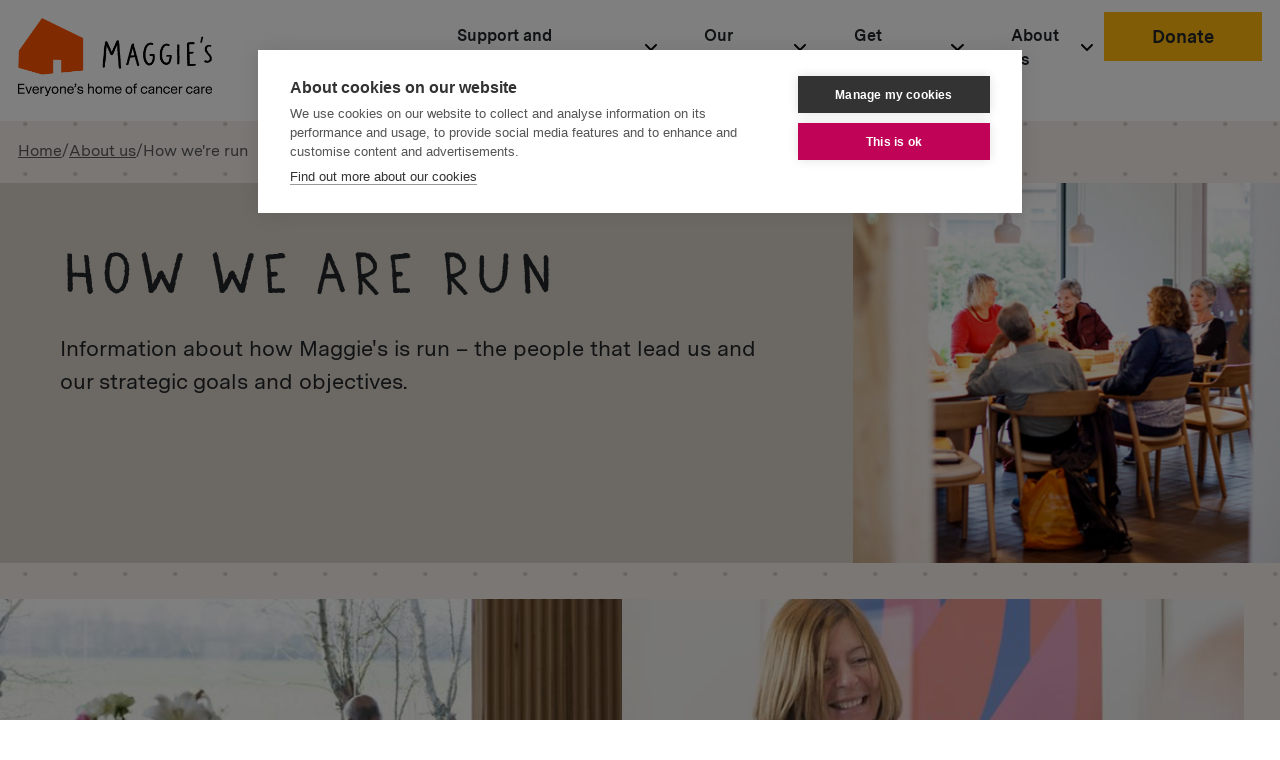

--- FILE ---
content_type: text/html; charset=utf-8
request_url: https://www.maggies.org/about-us/how-we-are-run/
body_size: 15656
content:




<!doctype html>
<html lang="en-gb">
    <head>
        <meta charset="utf-8">
        <title>How we&#x27;re run | Maggie's</title>

        
            <meta name="description" content="Information about how Maggie&#x27;s is run – the people who lead us, our strategic goals and objectives.">
        
        <meta name="viewport" content="width=device-width, initial-scale=1">

        
            
        

        <!-- Hotjar Tracking Code for Blog --> 
        <script>(function (h, o, t, j, a, r) { h.hj = h.hj || function () { (h.hj.q = h.hj.q || []).push(arguments) }; h._hjSettings = { hjid: 3421042, hjsv: 6 }; a = o.getElementsByTagName('head')[0]; r = o.createElement('script'); r.async = 1; r.src = t + h._hjSettings.hjid + j + h._hjSettings.hjsv; a.appendChild(r); })(window, document, 'https://static.hotjar.com/c/hotjar-', '.js?sv=');</script>

        <!-- Hotjar Tracking Code for https://www.maggies.org -->
        <script>
            (function(h,o,t,j,a,r){
                h.hj=h.hj||function(){(h.hj.q=h.hj.q||[]).push(arguments)};
                h._hjSettings={hjid:233784,hjsv:6};
                a=o.getElementsByTagName('head')[0];
                r=o.createElement('script');r.async=1;
                r.src=t+h._hjSettings.hjid+j+h._hjSettings.hjsv;
                a.appendChild(r);
            })(window,document,'https://static.hotjar.com/c/hotjar-','.js?sv=');
        </script>
        <!-- Facebook domain verification -->
        <meta name="facebook-domain-verification" content="i9ipftm9qk6f32x4wtu0kxrds3gnxo" />

        <script>(function(w,d,s,l,i){w[l]=w[l]||[];w[l].push({'gtm.start':
new Date().getTime(),event:'gtm.js'});var f=d.getElementsByTagName(s)[0],
j=d.createElement(s),dl=l!='dataLayer'?'&l='+l:'';j.async=true;j.src=
'https://www.googletagmanager.com/gtm.js?id='+i+dl;f.parentNode.insertBefore(j,f);
})(window,document,'script','dataLayer','GTM-MB2X792');</script>

        <link rel="canonical" href="https://www.maggies.org/about-us/how-we-are-run/">
        <link rel="stylesheet" href="/static/dist/css/main.6e614ee6ccfa.css">
        <link rel="apple-touch-icon" sizes="152x152" href="/static/meta/apple-touch-icon.92acc7c8d623.png">
        <link rel="icon" type="image/png" sizes="32x32" href="/static/meta/favicon-32x32.af9d2b49e4e0.png">
        <link rel="icon" type="image/png" sizes="16x16" href="/static/meta/favicon-16x16.db9ecd1236d3.png">

        <meta name="twitter:card" content="summary" />
        <meta name="twitter:site" content="https://www.maggies.org/about-us/how-we-are-run/" />
        <meta name="twitter:title" content="How we&#x27;re run" />
        <meta name="twitter:description" content="Information about how Maggie&#x27;s is run – the people who lead us, our strategic goals and objectives." />

        <meta property="og:url" content="https://www.maggies.org/about-us/how-we-are-run/" />
        <meta property="og:title" content="How we&#x27;re run | Maggie's" />
        <meta property="og:type" content="website" />
        <meta property="og:description" content="Information about how Maggie&#x27;s is run – the people who lead us, our strategic goals and objectives." />
        <meta property="og:image" content="https://www.maggies.org/media/filer_public_thumbnails/filer_public/ca/8b/ca8b12bf-cf60-48c0-8ff4-56975b8c3ad9/hs_table_d.png__1200x627_q100_crop_progressive_subsampling-2_upscale.jpg" />

        

        

    </head>

    <body class="no-js ">
        <div class="body-overlay"></div>

        <noscript><iframe src="https://www.googletagmanager.com/ns.html?id=GTM-MB2X792"
height="0" width="0" style="display:none;visibility:hidden"></iframe></noscript>


        

        
            



<header class="header" id="sentinel">
    <div class="site-header wrapper">
        <div class="site-header__left">
            <a href="/" title="Home">
                <img class="site-header__logo" src="/static/img/maggiesLogo.5119edb80a35.png" alt="Maggie's homepage" />
            </a>

            
                <a class="btn btn--yellow mobile-donate-btn" href="/get-involved/donate/">Donate</a>
            

            <button class="navigation__mobile__toggle">
                <img class="mobile-open" src="/static/img/menu.2f038a6720cd.svg" alt="Open menu" />
                <img class="mobile-close" src="/static/img/close.fac2faa302d9.svg" alt="Close menu" />
                <span>Menu</span>
            </button>
        </div>

        <div class="navigation__desktop">
            

<nav class="navigation">
    <ul class="navigation__items">
        
            <li class="navigation__item">
                <a class="navigation__item__link" href="/support-information/">
                    <span>Support and information</span>
                    
                        <img class="arrow" src="/static/img/nav-expand.b6d82b26ae5a.svg" alt="More" />
                    
                </a>

                
                    <div class="navigation__dropdown navigation__dropdown--index">
                        <a href="/support-information/" class="navigation__dropdown__parent">Support and information</a>

                        <div class="navigation__dropdown__container">
                            
                            <div class="navigation__dropdown__links">
                                
                                    <ul>
                                        
                                            
                                                <li>
                                                    <a href="/support-information/about-cancer/" class="navigation-link">
                                                        <span>About cancer</span>

                                                        
                                                            <p>Get information about what cancer is and the different types of cancer.</p>
                                                        
                                                    </a>
                                                </li>
                                            
                                        
                                            
                                                <li>
                                                    <a href="/support-information/diagnosis-and-treatment/" class="navigation-link">
                                                        <span>Diagnosis and treatment</span>

                                                        
                                                            <p>If you&#x27;re worried you have cancer or want to know more about what to expect from diagnosis, testing and treatment.</p>
                                                        
                                                    </a>
                                                </li>
                                            
                                        
                                            
                                                <li>
                                                    <a href="/support-information/living-with-cancer/" class="navigation-link">
                                                        <span>Living with cancer</span>

                                                        
                                                            <p>From mental health, managing socially, symptoms and side effects, to exercise and eating well, fertility and menopause.</p>
                                                        
                                                    </a>
                                                </li>
                                            
                                        
                                            
                                                <li>
                                                    <a href="/support-information/work-money/" class="navigation-link">
                                                        <span>Work and money</span>

                                                        
                                                            <p>Get information about work, benefits, wills and insurance.</p>
                                                        
                                                    </a>
                                                </li>
                                            
                                        
                                            
                                                <li>
                                                    <a href="/support-information/supporting-someone-cancer/" class="navigation-link">
                                                        <span>Supporting someone with cancer</span>

                                                        
                                                            <p>If you&#x27;re supporting or caring for someone, from talking about it to managing work and caring.</p>
                                                        
                                                    </a>
                                                </li>
                                            
                                        
                                            
                                                <li>
                                                    <a href="/support-information/support-family-friends/" class="navigation-link">
                                                        <span>Support for family and friends</span>

                                                        
                                                            <p>Get support if someone close to you has cancer.</p>
                                                        
                                                    </a>
                                                </li>
                                            
                                        
                                            
                                                <li>
                                                    <a href="/our-centres/" class="navigation-link">
                                                        <span>Our centres</span>

                                                        
                                                            <p>Our centres offer the best possible support free to anyone with cancer and their families.</p>
                                                        
                                                    </a>
                                                </li>
                                            
                                        
                                            
                                                <li>
                                                    <a href="/support-information/for-nhs-healthcare-professionals/" class="navigation-link">
                                                        <span>For NHS and healthcare professionals</span>

                                                        
                                                            <p>See how we can help your patients and their families during treatment and recovery.</p>
                                                        
                                                    </a>
                                                </li>
                                            
                                        
                                    </ul>
                                
                            </div>
                        </div>
                    </div>
                
            </li>
        
            <li class="navigation__item">
                <a class="navigation__item__link" href="/our-centres/">
                    <span>Our centres</span>
                    
                        <img class="arrow" src="/static/img/nav-expand.b6d82b26ae5a.svg" alt="More" />
                    
                </a>

                
                    <div class="navigation__dropdown navigation__dropdown--centres has-card">
                        <a href="/our-centres/" class="navigation__dropdown__parent">Our centres</a>

                        <div class="navigation__dropdown__container">
                            
                                

<div class="cards">
    
        <a class="navigation__dropdown__card full-height" href="/our-centres/what-maggies-does/our-professional-staff/" title="What Maggie&#x27;s does">
            <div class="text interactive-pink" style="background-color: #E60067;">
                
                
                    <p class="title">What Maggie&#x27;s does</p>
                
                
                    <p>If you or someone you love has cancer, we&#x27;re here for you. We provide free expert care and support from our centres across the UK and online.</p>
                
            </div>
            
                
                

                <div class="image">
                    <img width="100%" src="/media/filer_public_thumbnails/filer_public/64/c5/64c57b32-ec12-4f88-a4b7-1ecf124c59a9/menu_pullout_card_centres.jpg__410x0_q80_crop_progressive_subsampling-2_upscale.jpg" srcset="/media/filer_public_thumbnails/filer_public/64/c5/64c57b32-ec12-4f88-a4b7-1ecf124c59a9/menu_pullout_card_centres.jpg__410x0_q80_crop_progressive_subsampling-2_upscale.jpg, /media/filer_public_thumbnails/filer_public/64/c5/64c57b32-ec12-4f88-a4b7-1ecf124c59a9/menu_pullout_card_centres.jpg__820x0_q80_crop_progressive_subsampling-2_upscale.jpg 2x"  alt="" />
                </div>
            
        </a>
    

    
</div>
                            
                            <div class="navigation__dropdown__links">
                                
                                    
                                        <h4 class="large"><a href="/our-centres/?is_uk=True">UK centres</a></h4>
                                        <ul>
                                            
                                                <li><a href="/our-centres/maggies-aberdeen/" class="navigation-link">Aberdeen</a> </li>
                                            
                                                <li><a href="/our-centres/maggies-cambridge/" class="navigation-link">Cambridge</a> </li>
                                            
                                                <li><a href="/our-centres/maggies-cardiff/" class="navigation-link">Cardiff</a> </li>
                                            
                                                <li><a href="/our-centres/maggies-cheltenham/" class="navigation-link">Cheltenham</a> </li>
                                            
                                                <li><a href="/our-centres/maggies-coventry/" class="navigation-link">Coventry</a> </li>
                                            
                                                <li><a href="/our-centres/maggies-dundee/" class="navigation-link">Dundee</a> </li>
                                            
                                                <li><a href="/our-centres/maggies-edinburgh/" class="navigation-link">Edinburgh</a> </li>
                                            
                                                <li><a href="/our-centres/maggies-fife/" class="navigation-link">Fife</a> </li>
                                            
                                                <li><a href="/our-centres/maggies-forth-valley/" class="navigation-link">Forth Valley</a> </li>
                                            
                                                <li><a href="/our-centres/maggies-glasgow/" class="navigation-link">Glasgow</a> </li>
                                            
                                                <li><a href="/our-centres/maggies-highlands/" class="navigation-link">Highlands</a> </li>
                                            
                                                <li><a href="/our-centres/maggies-lanarkshire/" class="navigation-link">Lanarkshire</a> </li>
                                            
                                                <li><a href="/our-centres/maggies-yorkshire/" class="navigation-link">Leeds</a> </li>
                                            
                                                <li><a href="/our-centres/maggies-barts/" class="navigation-link">London – Barts</a> </li>
                                            
                                                <li><a href="/our-centres/maggies-royal-free/" class="navigation-link">London – Royal Free</a> </li>
                                            
                                                <li><a href="/our-centres/maggies-royal-marsden/" class="navigation-link">London – Royal Marsden</a> </li>
                                            
                                                <li><a href="/our-centres/maggies-west-london/" class="navigation-link">London – West</a> </li>
                                            
                                                <li><a href="/our-centres/maggies-manchester/" class="navigation-link">Manchester</a> </li>
                                            
                                                <li><a href="/our-centres/maggies-middlesbrough/" class="navigation-link">Middlesbrough</a> </li>
                                            
                                                <li><a href="/our-centres/maggies-newcastle/" class="navigation-link">Newcastle</a> </li>
                                            
                                                <li><a href="/our-centres/maggies-north-wales/" class="navigation-link">North Wales</a> </li>
                                            
                                                <li><a href="/our-centres/maggies-northampton/" class="navigation-link">Northampton</a> </li>
                                            
                                                <li><a href="/our-centres/maggies-nottingham/" class="navigation-link">Nottingham</a> </li>
                                            
                                                <li><a href="/our-centres/maggies-oldham/" class="navigation-link">Oldham</a> </li>
                                            
                                                <li><a href="/our-centres/maggies-oxford/" class="navigation-link">Oxford</a> </li>
                                            
                                                <li><a href="/our-centres/maggies-southampton/" class="navigation-link">Southampton</a> </li>
                                            
                                                <li><a href="/our-centres/maggies-swansea/" class="navigation-link">Swansea</a> </li>
                                            
                                                <li><a href="/our-centres/maggies-wirral/" class="navigation-link">Wirral</a> </li>
                                            
                                        </ul>
                                    
                                        <h4 class="large"><a href="/our-centres/?is_uk=False">International centres</a></h4>
                                        <ul>
                                            
                                                <li><a href="/our-centres/maggies-groningen/" class="navigation-link">Groningen</a> </li>
                                            
                                                <li><a href="/our-centres/maggies-hong-kong/" class="navigation-link">Hong Kong</a> </li>
                                            
                                                <li><a href="/our-centres/kalida-barcelona/" class="navigation-link">Kalida Barcelona</a> </li>
                                            
                                                <li><a href="/our-centres/maggies-tokyo/" class="navigation-link">Tokyo</a> </li>
                                            
                                        </ul>
                                    
                                
                            </div>
                        </div>
                    </div>
                
            </li>
        
            <li class="navigation__item">
                <a class="navigation__item__link" href="/get-involved/">
                    <span>Get involved</span>
                    
                        <img class="arrow" src="/static/img/nav-expand.b6d82b26ae5a.svg" alt="More" />
                    
                </a>

                
                    <div class="navigation__dropdown navigation__dropdown--poster has-card">
                        <a href="/get-involved/" class="navigation__dropdown__parent">Get involved</a>

                        <div class="navigation__dropdown__container">
                            
                                

<div class="cards">
    
        <a class="navigation__dropdown__card full-height" href="/get-involved/donate/" title="Donate">
            <div class="text yellow" style="background-color: #FFB90A;">
                
                
                    <p class="title">Donate</p>
                
                
                    <p>Your donation will help us provide free expert care and support to people affected by cancer.</p>
                
            </div>
            
                
                

                <div class="image">
                    <img width="100%" src="/media/filer_public_thumbnails/filer_public/86/10/86102b17-97a3-45a4-a1ae-0d0e53528ea6/pulloutcard_nav_colton_amanda.jpg__410x0_q80_crop_progressive_subsampling-2_upscale.jpg" srcset="/media/filer_public_thumbnails/filer_public/86/10/86102b17-97a3-45a4-a1ae-0d0e53528ea6/pulloutcard_nav_colton_amanda.jpg__410x0_q80_crop_progressive_subsampling-2_upscale.jpg, /media/filer_public_thumbnails/filer_public/86/10/86102b17-97a3-45a4-a1ae-0d0e53528ea6/pulloutcard_nav_colton_amanda.jpg__820x0_q80_crop_progressive_subsampling-2_upscale.jpg 2x"  alt="" />
                </div>
            
        </a>
    

    
</div>
                            
                            <div class="navigation__dropdown__links">
                                
                                    <ul>
                                        
                                            
                                                <li>
                                                    <a href="/get-involved/events/" class="navigation-link">
                                                        <span>Events</span>

                                                        
                                                            <p>Take part in an event for Maggie&#x27;s. From marathons and cycling events to cultural walks and social get-togethers – there’s something for everyone.</p>
                                                        
                                                    </a>
                                                </li>
                                            
                                        
                                            
                                                <li>
                                                    <a href="/get-involved/do-your-own-fundraising/" class="navigation-link">
                                                        <span>Do your own fundraising</span>

                                                        
                                                    </a>
                                                </li>
                                            
                                        
                                            
                                                <li>
                                                    <a href="/get-involved/workplace-fundraising/" class="navigation-link">
                                                        <span>Workplace fundraising</span>

                                                        
                                                    </a>
                                                </li>
                                            
                                        
                                            
                                                <li>
                                                    <a href="/get-involved/fundraising-through-your-business/" class="navigation-link">
                                                        <span>Fundraising through your business</span>

                                                        
                                                    </a>
                                                </li>
                                            
                                        
                                            
                                                <li>
                                                    <a href="/get-involved/charitable-trusts-foundations/" class="navigation-link">
                                                        <span>Charitable trusts and foundations</span>

                                                        
                                                    </a>
                                                </li>
                                            
                                        
                                            
                                                <li>
                                                    <a href="/get-involved/volunteer/" class="navigation-link">
                                                        <span>Volunteer</span>

                                                        
                                                    </a>
                                                </li>
                                            
                                        
                                            
                                                <li>
                                                    <a href="/get-involved/how-your-money-helps/" class="navigation-link">
                                                        <span>How your money helps</span>

                                                        
                                                    </a>
                                                </li>
                                            
                                        
                                            
                                                <li>
                                                    <a href="https://maggies.bigcartel.com/category/christmas-cards" class="navigation-link" target="_blank">
                                                        <span>Shop</span>

                                                        
                                                    </a>
                                                </li>
                                            
                                        
                                            
                                                <li>
                                                    <a href="/cat-christmas-appeal/" class="navigation-link">
                                                        <span>Christmas Appeal 2025</span>

                                                        
                                                            <p>Your kindness today will help families like Cat&#x27;s get the expert care and support they need at the hardest time in their lives.</p>
                                                        
                                                    </a>
                                                </li>
                                            
                                        
                                    </ul>
                                
                            </div>
                        </div>
                    </div>
                
            </li>
        
            <li class="navigation__item">
                <a class="navigation__item__link" href="/about-us/">
                    <span>About us</span>
                    
                        <img class="arrow" src="/static/img/nav-expand.b6d82b26ae5a.svg" alt="More" />
                    
                </a>

                
                    <div class="navigation__dropdown navigation__dropdown--poster has-card">
                        <a href="/about-us/" class="navigation__dropdown__parent">About us</a>

                        <div class="navigation__dropdown__container">
                            
                                

<div class="cards">
    
        <a class="navigation__dropdown__card full-height" href="/about-us/our-story/" title="Our story">
            <div class="text interactive-pink" style="background-color: #E60067;">
                
                
                    <p class="title">Our story</p>
                
                
                    <p>Our founder Maggie Keswick Jencks used her own experience of having cancer to create a new type of cancer care.</p>
                
            </div>
            
                
                

                <div class="image">
                    <img width="100%" src="/media/filer_public_thumbnails/filer_public/53/58/53589be2-f9c1-4c0d-b97e-a08c03e252dd/menu_pullout_card_aboutus.jpg__410x0_q80_crop_progressive_subsampling-2_upscale.jpg" srcset="/media/filer_public_thumbnails/filer_public/53/58/53589be2-f9c1-4c0d-b97e-a08c03e252dd/menu_pullout_card_aboutus.jpg__410x0_q80_crop_progressive_subsampling-2_upscale.jpg, /media/filer_public_thumbnails/filer_public/53/58/53589be2-f9c1-4c0d-b97e-a08c03e252dd/menu_pullout_card_aboutus.jpg__820x0_q80_crop_progressive_subsampling-2_upscale.jpg 2x"  alt="" />
                </div>
            
        </a>
    

    
</div>
                            
                            <div class="navigation__dropdown__links">
                                
                                    <ul>
                                        
                                            
                                                <li>
                                                    <a href="/about-us/buildings-architecture/" class="navigation-link">
                                                        <span>Buildings and architecture</span>

                                                        
                                                            <p>Everything you need to know about our buildings – the philosophy behind their unique design, the importance of architecture and gardens, and how we choose the people we work with.</p>
                                                        
                                                    </a>
                                                </li>
                                            
                                        
                                            
                                                <li>
                                                    <a href="/about-us/approach/" class="navigation-link">
                                                        <span>Approach</span>

                                                        
                                                    </a>
                                                </li>
                                            
                                        
                                            
                                                <li>
                                                    <a href="/about-us/difference-we-make/" class="navigation-link">
                                                        <span>The difference we make</span>

                                                        
                                                            <p>We’re meeting the needs of nearly every person who visits us – 99% of our visitors rate our support as good or excellent.</p>
                                                        
                                                    </a>
                                                </li>
                                            
                                        
                                            
                                                <li>
                                                    <a href="/about-us/how-we-are-run/" class="navigation-link">
                                                        <span>How we&#x27;re run</span>

                                                        
                                                            <p>Information about how Maggie&#x27;s is run – the people who lead us, our strategic goals and objectives.</p>
                                                        
                                                    </a>
                                                </li>
                                            
                                        
                                            
                                                <li>
                                                    <a href="/about-us/research/" class="navigation-link">
                                                        <span>Research</span>

                                                        
                                                            <p>Information about the high-quality research and evaluation we carry to enhance our knowledge, understanding, and insight into the needs of people with cancer and their families, and the most effective ways of supporting them.</p>
                                                        
                                                    </a>
                                                </li>
                                            
                                        
                                            
                                                <li>
                                                    <a href="https://jobs.maggies.org/" class="navigation-link">
                                                        <span>Jobs</span>

                                                        
                                                            <p>Take a look at our current cancer support, fundraising and office-based vacancies at Maggie&#x27;s.</p>
                                                        
                                                    </a>
                                                </li>
                                            
                                        
                                            
                                                <li>
                                                    <a href="/about-us/news/" class="navigation-link">
                                                        <span>News</span>

                                                        
                                                            <p>Latest local, national and international news from Maggie&#x27;s on fundraising, cancer support and research.</p>
                                                        
                                                    </a>
                                                </li>
                                            
                                        
                                            
                                                <li>
                                                    <a href="/about-us/media-enquiries/" class="navigation-link">
                                                        <span>Media enquiries</span>

                                                        
                                                    </a>
                                                </li>
                                            
                                        
                                            
                                                <li>
                                                    <a href="/about-us/contact-us/" class="navigation-link">
                                                        <span>Contact us</span>

                                                        
                                                    </a>
                                                </li>
                                            
                                        
                                    </ul>
                                
                            </div>
                        </div>
                    </div>
                
            </li>
        
    </ul>
</nav>


            
                <div>
                    <a class="btn btn--yellow" href="/get-involved/donate/">Donate</a>
                </div>
            
        </div>

        <div class="navigation__mobile">
            <nav class="navigation">
                <div class="navigation__mobile__background"></div>
                <ul class="navigation__items__mobile">
                    <div class="navigation__items__mobile__inner">
                        <button class="navigation__back">
                            <img src="/static/img/nav-back.93b62ed03844.svg" alt="Back" />
                            <span>Back</span>
                        </button>

                        


    <li class="navigation__item__mobile">
        <div class="navigation__item__link__mobile">
            <a href="/support-information/" class="navigation-link">
                <span>Support and information</span>
                <img src="/static/img/arrow-nav.da330b9c7b9f.svg" alt="More" />
            </a>
            
                <div class="opener">
                    <img src="/static/img/arrow-nav.da330b9c7b9f.svg" alt="More" />
                </div>
            
        </div>

        
            <ul class="navigation__dropdown__mobile">
                <button class="navigation__back">
                    <img src="/static/img/nav-back.93b62ed03844.svg" alt="Back" />
                    <span>Back</span>
                </button>

                
                <li class="navigation__item__link__mobile navigation__item__link__mobile--parent">
                    <a href="/support-information/" class="navigation-link">
                        <span>Support and information</span>
                        <img src="/static/img/arrow-nav.da330b9c7b9f.svg" alt="More" />
                    </a>
                </li>
                

                
                

                
                    
                        
                            <li class="navigation__item__mobile navigation__item__mobile--inner">
                                <a href="/support-information/about-cancer/" class="navigation-link">
                                    <span>About cancer</span>
                                    
                                        <div class="opener">
                                            <img src="/static/img/arrow-nav-small.1bf2b705ea22.svg" alt="More" />
                                        </div>
                                    
                                </a>
                                
                                    


    <ul class="navigation__dropdown__mobile">
        <button class="navigation__back">
            <img src="/static/img/nav-back.93b62ed03844.svg" alt="Back" />
            <span>Back</span>
        </button>

        
        <li class="navigation__item__mobile">
            <div class="navigation__item__link__mobile navigation__item__link__mobile--parent">
                <a class="navigation-link" href="
                    
                        /support-information/about-cancer/
                    
                ">
                    <span>
                        
                            About cancer
                        
                    </span>
                    <img src="/static/img/arrow-nav.da330b9c7b9f.svg" alt="">
                </a>
            </div>
        </li>

        
        
            <li class="navigation__item__mobile navigation__item__mobile--inner">
                <div class="navigation__item__link__mobile">
                    <a class="navigation-link" href="/support-information/about-cancer/what-cancer/">
                        <span>What is cancer?</span>
                        
                            <div class="opener">
                                <img src="/static/img/arrow-nav-small.1bf2b705ea22.svg" alt="More" />
                            </div>
                        
                    </a>
                </div>

                
                    


    <ul class="navigation__dropdown__mobile">
        <button class="navigation__back">
            <img src="/static/img/nav-back.93b62ed03844.svg" alt="Back" />
            <span>Back</span>
        </button>

        
        <li class="navigation__item__mobile">
            <div class="navigation__item__link__mobile navigation__item__link__mobile--parent">
                <a class="navigation-link" href="
                    
                        /support-information/about-cancer/what-cancer/
                    
                ">
                    <span>
                        
                            What is cancer?
                        
                    </span>
                    <img src="/static/img/arrow-nav.da330b9c7b9f.svg" alt="">
                </a>
            </div>
        </li>

        
        
            <li class="navigation__item__mobile navigation__item__mobile--inner">
                <div class="navigation__item__link__mobile">
                    <a class="navigation-link" href="/support-information/about-cancer/what-cancer/cancer-families-genetics/">
                        <span>Cancer in families (genetics)</span>
                        
                    </a>
                </div>

                
            </li>
        
    </ul>


                
            </li>
        
            <li class="navigation__item__mobile navigation__item__mobile--inner">
                <div class="navigation__item__link__mobile">
                    <a class="navigation-link" href="/support-information/about-cancer/types/">
                        <span>Types of cancer</span>
                        
                            <div class="opener">
                                <img src="/static/img/arrow-nav-small.1bf2b705ea22.svg" alt="More" />
                            </div>
                        
                    </a>
                </div>

                
                    


    <ul class="navigation__dropdown__mobile">
        <button class="navigation__back">
            <img src="/static/img/nav-back.93b62ed03844.svg" alt="Back" />
            <span>Back</span>
        </button>

        
        <li class="navigation__item__mobile">
            <div class="navigation__item__link__mobile navigation__item__link__mobile--parent">
                <a class="navigation-link" href="
                    
                        /support-information/about-cancer/types/
                    
                ">
                    <span>
                        
                            Types of cancer
                        
                    </span>
                    <img src="/static/img/arrow-nav.da330b9c7b9f.svg" alt="">
                </a>
            </div>
        </li>

        
        
            <li class="navigation__item__mobile navigation__item__mobile--inner">
                <div class="navigation__item__link__mobile">
                    <a class="navigation-link" href="/support-information/about-cancer/types/bowel-cancer/">
                        <span>Bowel cancer</span>
                        
                    </a>
                </div>

                
            </li>
        
            <li class="navigation__item__mobile navigation__item__mobile--inner">
                <div class="navigation__item__link__mobile">
                    <a class="navigation-link" href="/support-information/about-cancer/types/brain-tumours/">
                        <span>Brain tumours</span>
                        
                    </a>
                </div>

                
            </li>
        
            <li class="navigation__item__mobile navigation__item__mobile--inner">
                <div class="navigation__item__link__mobile">
                    <a class="navigation-link" href="/support-information/about-cancer/types/breast-cancer/">
                        <span>Breast cancer</span>
                        
                    </a>
                </div>

                
            </li>
        
            <li class="navigation__item__mobile navigation__item__mobile--inner">
                <div class="navigation__item__link__mobile">
                    <a class="navigation-link" href="/support-information/about-cancer/types/head-and-neck-cancer/">
                        <span>Head and neck cancer</span>
                        
                    </a>
                </div>

                
            </li>
        
            <li class="navigation__item__mobile navigation__item__mobile--inner">
                <div class="navigation__item__link__mobile">
                    <a class="navigation-link" href="/support-information/about-cancer/types/kidney-cancer/">
                        <span>Kidney cancer</span>
                        
                    </a>
                </div>

                
            </li>
        
            <li class="navigation__item__mobile navigation__item__mobile--inner">
                <div class="navigation__item__link__mobile">
                    <a class="navigation-link" href="/support-information/about-cancer/types/lung-cancer/">
                        <span>Lung cancer</span>
                        
                    </a>
                </div>

                
            </li>
        
            <li class="navigation__item__mobile navigation__item__mobile--inner">
                <div class="navigation__item__link__mobile">
                    <a class="navigation-link" href="/support-information/about-cancer/types/lymphoma-blood-cancer/">
                        <span>Lymphoma blood cancer</span>
                        
                    </a>
                </div>

                
            </li>
        
            <li class="navigation__item__mobile navigation__item__mobile--inner">
                <div class="navigation__item__link__mobile">
                    <a class="navigation-link" href="/support-information/about-cancer/types/melanoma/">
                        <span>Melanoma skin cancer</span>
                        
                    </a>
                </div>

                
            </li>
        
            <li class="navigation__item__mobile navigation__item__mobile--inner">
                <div class="navigation__item__link__mobile">
                    <a class="navigation-link" href="/support-information/about-cancer/types/ovarian-cancer/">
                        <span>Ovarian cancer</span>
                        
                    </a>
                </div>

                
            </li>
        
            <li class="navigation__item__mobile navigation__item__mobile--inner">
                <div class="navigation__item__link__mobile">
                    <a class="navigation-link" href="/support-information/about-cancer/types/prostate-cancer/">
                        <span>Prostate cancer</span>
                        
                    </a>
                </div>

                
            </li>
        
            <li class="navigation__item__mobile navigation__item__mobile--inner">
                <div class="navigation__item__link__mobile">
                    <a class="navigation-link" href="/support-information/about-cancer/types/uterine-cancer/">
                        <span>Uterine (womb) cancer</span>
                        
                    </a>
                </div>

                
            </li>
        
    </ul>


                
            </li>
        
    </ul>


                                
                            </li>
                        
                    
                        
                            <li class="navigation__item__mobile navigation__item__mobile--inner">
                                <a href="/support-information/diagnosis-and-treatment/" class="navigation-link">
                                    <span>Diagnosis and treatment</span>
                                    
                                        <div class="opener">
                                            <img src="/static/img/arrow-nav-small.1bf2b705ea22.svg" alt="More" />
                                        </div>
                                    
                                </a>
                                
                                    


    <ul class="navigation__dropdown__mobile">
        <button class="navigation__back">
            <img src="/static/img/nav-back.93b62ed03844.svg" alt="Back" />
            <span>Back</span>
        </button>

        
        <li class="navigation__item__mobile">
            <div class="navigation__item__link__mobile navigation__item__link__mobile--parent">
                <a class="navigation-link" href="
                    
                        /support-information/diagnosis-and-treatment/
                    
                ">
                    <span>
                        
                            Diagnosis and treatment
                        
                    </span>
                    <img src="/static/img/arrow-nav.da330b9c7b9f.svg" alt="">
                </a>
            </div>
        </li>

        
        
            <li class="navigation__item__mobile navigation__item__mobile--inner">
                <div class="navigation__item__link__mobile">
                    <a class="navigation-link" href="/support-information/diagnosis-and-treatment/worried-you-have-cancer/">
                        <span>Worried you have cancer?</span>
                        
                            <div class="opener">
                                <img src="/static/img/arrow-nav-small.1bf2b705ea22.svg" alt="More" />
                            </div>
                        
                    </a>
                </div>

                
                    


    <ul class="navigation__dropdown__mobile">
        <button class="navigation__back">
            <img src="/static/img/nav-back.93b62ed03844.svg" alt="Back" />
            <span>Back</span>
        </button>

        
        <li class="navigation__item__mobile">
            <div class="navigation__item__link__mobile navigation__item__link__mobile--parent">
                <a class="navigation-link" href="
                    
                        /support-information/diagnosis-and-treatment/worried-you-have-cancer/
                    
                ">
                    <span>
                        
                            Worried you have cancer?
                        
                    </span>
                    <img src="/static/img/arrow-nav.da330b9c7b9f.svg" alt="">
                </a>
            </div>
        </li>

        
        
            <li class="navigation__item__mobile navigation__item__mobile--inner">
                <div class="navigation__item__link__mobile">
                    <a class="navigation-link" href="/support-information/diagnosis-and-treatment/worried-you-have-cancer/when-see-your-gp/">
                        <span>When to see your GP</span>
                        
                    </a>
                </div>

                
            </li>
        
            <li class="navigation__item__mobile navigation__item__mobile--inner">
                <div class="navigation__item__link__mobile">
                    <a class="navigation-link" href="/support-information/diagnosis-and-treatment/worried-you-have-cancer/reducing-your-risk-cancer/">
                        <span>Reducing your risk of cancer</span>
                        
                    </a>
                </div>

                
            </li>
        
    </ul>


                
            </li>
        
            <li class="navigation__item__mobile navigation__item__mobile--inner">
                <div class="navigation__item__link__mobile">
                    <a class="navigation-link" href="/support-information/diagnosis-and-treatment/testing-cancer/">
                        <span>Testing for cancer</span>
                        
                    </a>
                </div>

                
            </li>
        
            <li class="navigation__item__mobile navigation__item__mobile--inner">
                <div class="navigation__item__link__mobile">
                    <a class="navigation-link" href="/support-information/diagnosis-and-treatment/recently-diagnosed/">
                        <span>Recently diagnosed with cancer</span>
                        
                            <div class="opener">
                                <img src="/static/img/arrow-nav-small.1bf2b705ea22.svg" alt="More" />
                            </div>
                        
                    </a>
                </div>

                
                    


    <ul class="navigation__dropdown__mobile">
        <button class="navigation__back">
            <img src="/static/img/nav-back.93b62ed03844.svg" alt="Back" />
            <span>Back</span>
        </button>

        
        <li class="navigation__item__mobile">
            <div class="navigation__item__link__mobile navigation__item__link__mobile--parent">
                <a class="navigation-link" href="
                    
                        /support-information/diagnosis-and-treatment/recently-diagnosed/
                    
                ">
                    <span>
                        
                            Recently diagnosed with cancer
                        
                    </span>
                    <img src="/static/img/arrow-nav.da330b9c7b9f.svg" alt="">
                </a>
            </div>
        </li>

        
        
            <li class="navigation__item__mobile navigation__item__mobile--inner">
                <div class="navigation__item__link__mobile">
                    <a class="navigation-link" href="/support-information/diagnosis-and-treatment/recently-diagnosed/second-opinions/">
                        <span>Second opinions</span>
                        
                    </a>
                </div>

                
            </li>
        
            <li class="navigation__item__mobile navigation__item__mobile--inner">
                <div class="navigation__item__link__mobile">
                    <a class="navigation-link" href="/support-information/diagnosis-and-treatment/recently-diagnosed/understanding-cancer-diagnosis/">
                        <span>Understanding a cancer diagnosis</span>
                        
                    </a>
                </div>

                
            </li>
        
            <li class="navigation__item__mobile navigation__item__mobile--inner">
                <div class="navigation__item__link__mobile">
                    <a class="navigation-link" href="/support-information/diagnosis-and-treatment/recently-diagnosed/dealing-diagnosis/">
                        <span>Dealing with a diagnosis</span>
                        
                    </a>
                </div>

                
            </li>
        
            <li class="navigation__item__mobile navigation__item__mobile--inner">
                <div class="navigation__item__link__mobile">
                    <a class="navigation-link" href="/support-information/diagnosis-and-treatment/recently-diagnosed/getting-ready-treatment/">
                        <span>Prehabilitation – getting ready for treatment</span>
                        
                    </a>
                </div>

                
            </li>
        
            <li class="navigation__item__mobile navigation__item__mobile--inner">
                <div class="navigation__item__link__mobile">
                    <a class="navigation-link" href="/support-information/diagnosis-and-treatment/recently-diagnosed/cancer-prognosis/">
                        <span>Cancer prognosis</span>
                        
                    </a>
                </div>

                
            </li>
        
            <li class="navigation__item__mobile navigation__item__mobile--inner">
                <div class="navigation__item__link__mobile">
                    <a class="navigation-link" href="/support-information/diagnosis-and-treatment/recently-diagnosed/young-people-and-cancer/">
                        <span>Young people and cancer</span>
                        
                    </a>
                </div>

                
            </li>
        
            <li class="navigation__item__mobile navigation__item__mobile--inner">
                <div class="navigation__item__link__mobile">
                    <a class="navigation-link" href="/support-information/diagnosis-and-treatment/recently-diagnosed/accessing-cancer-services/">
                        <span>Accessing cancer services</span>
                        
                    </a>
                </div>

                
            </li>
        
            <li class="navigation__item__mobile navigation__item__mobile--inner">
                <div class="navigation__item__link__mobile">
                    <a class="navigation-link" href="/support-information/diagnosis-and-treatment/recently-diagnosed/cancer-treatment/">
                        <span>Cancer treatment</span>
                        
                    </a>
                </div>

                
            </li>
        
            <li class="navigation__item__mobile navigation__item__mobile--inner">
                <div class="navigation__item__link__mobile">
                    <a class="navigation-link" href="/support-information/diagnosis-and-treatment/recently-diagnosed/talking-healthcare-professionals/">
                        <span>Talking to healthcare professionals</span>
                        
                    </a>
                </div>

                
            </li>
        
    </ul>


                
            </li>
        
            <li class="navigation__item__mobile navigation__item__mobile--inner">
                <div class="navigation__item__link__mobile">
                    <a class="navigation-link" href="/support-information/diagnosis-and-treatment/who-will-treat-you/">
                        <span>Who will treat you</span>
                        
                            <div class="opener">
                                <img src="/static/img/arrow-nav-small.1bf2b705ea22.svg" alt="More" />
                            </div>
                        
                    </a>
                </div>

                
                    


    <ul class="navigation__dropdown__mobile">
        <button class="navigation__back">
            <img src="/static/img/nav-back.93b62ed03844.svg" alt="Back" />
            <span>Back</span>
        </button>

        
        <li class="navigation__item__mobile">
            <div class="navigation__item__link__mobile navigation__item__link__mobile--parent">
                <a class="navigation-link" href="
                    
                        /support-information/diagnosis-and-treatment/who-will-treat-you/
                    
                ">
                    <span>
                        
                            Who will treat you
                        
                    </span>
                    <img src="/static/img/arrow-nav.da330b9c7b9f.svg" alt="">
                </a>
            </div>
        </li>

        
        
            <li class="navigation__item__mobile navigation__item__mobile--inner">
                <div class="navigation__item__link__mobile">
                    <a class="navigation-link" href="/support-information/diagnosis-and-treatment/who-will-treat-you/multidisciplinary-teams/">
                        <span>Multidisciplinary teams (MDT)</span>
                        
                    </a>
                </div>

                
            </li>
        
            <li class="navigation__item__mobile navigation__item__mobile--inner">
                <div class="navigation__item__link__mobile">
                    <a class="navigation-link" href="/support-information/diagnosis-and-treatment/who-will-treat-you/nurses-cancer-care/">
                        <span>Nurses in cancer care</span>
                        
                    </a>
                </div>

                
            </li>
        
            <li class="navigation__item__mobile navigation__item__mobile--inner">
                <div class="navigation__item__link__mobile">
                    <a class="navigation-link" href="/support-information/diagnosis-and-treatment/who-will-treat-you/doctors-in-cancer-care/">
                        <span>Doctors in cancer care</span>
                        
                    </a>
                </div>

                
            </li>
        
            <li class="navigation__item__mobile navigation__item__mobile--inner">
                <div class="navigation__item__link__mobile">
                    <a class="navigation-link" href="/support-information/diagnosis-and-treatment/who-will-treat-you/other-healthcare-professionals/">
                        <span>Other healthcare professionals</span>
                        
                    </a>
                </div>

                
            </li>
        
            <li class="navigation__item__mobile navigation__item__mobile--inner">
                <div class="navigation__item__link__mobile">
                    <a class="navigation-link" href="/support-information/diagnosis-and-treatment/who-will-treat-you/concerns-your-care/">
                        <span>Concerns with your care</span>
                        
                    </a>
                </div>

                
            </li>
        
            <li class="navigation__item__mobile navigation__item__mobile--inner">
                <div class="navigation__item__link__mobile">
                    <a class="navigation-link" href="/support-information/diagnosis-and-treatment/who-will-treat-you/treatment-overseas-visitors/">
                        <span>Treatment for overseas visitors</span>
                        
                    </a>
                </div>

                
            </li>
        
    </ul>


                
            </li>
        
            <li class="navigation__item__mobile navigation__item__mobile--inner">
                <div class="navigation__item__link__mobile">
                    <a class="navigation-link" href="/support-information/diagnosis-and-treatment/types-treatment/">
                        <span>Types of treatment</span>
                        
                            <div class="opener">
                                <img src="/static/img/arrow-nav-small.1bf2b705ea22.svg" alt="More" />
                            </div>
                        
                    </a>
                </div>

                
                    


    <ul class="navigation__dropdown__mobile">
        <button class="navigation__back">
            <img src="/static/img/nav-back.93b62ed03844.svg" alt="Back" />
            <span>Back</span>
        </button>

        
        <li class="navigation__item__mobile">
            <div class="navigation__item__link__mobile navigation__item__link__mobile--parent">
                <a class="navigation-link" href="
                    
                        /support-information/diagnosis-and-treatment/types-treatment/
                    
                ">
                    <span>
                        
                            Types of treatment
                        
                    </span>
                    <img src="/static/img/arrow-nav.da330b9c7b9f.svg" alt="">
                </a>
            </div>
        </li>

        
        
            <li class="navigation__item__mobile navigation__item__mobile--inner">
                <div class="navigation__item__link__mobile">
                    <a class="navigation-link" href="/support-information/diagnosis-and-treatment/types-treatment/living-treatment/">
                        <span>Living with treatment</span>
                        
                    </a>
                </div>

                
            </li>
        
            <li class="navigation__item__mobile navigation__item__mobile--inner">
                <div class="navigation__item__link__mobile">
                    <a class="navigation-link" href="/support-information/diagnosis-and-treatment/types-treatment/immunotherapy/">
                        <span>Immunotherapy</span>
                        
                    </a>
                </div>

                
            </li>
        
            <li class="navigation__item__mobile navigation__item__mobile--inner">
                <div class="navigation__item__link__mobile">
                    <a class="navigation-link" href="/support-information/diagnosis-and-treatment/types-treatment/radiotherapy/">
                        <span>Radiotherapy</span>
                        
                    </a>
                </div>

                
            </li>
        
            <li class="navigation__item__mobile navigation__item__mobile--inner">
                <div class="navigation__item__link__mobile">
                    <a class="navigation-link" href="/support-information/diagnosis-and-treatment/types-treatment/chemotherapy/">
                        <span>Chemotherapy</span>
                        
                    </a>
                </div>

                
            </li>
        
            <li class="navigation__item__mobile navigation__item__mobile--inner">
                <div class="navigation__item__link__mobile">
                    <a class="navigation-link" href="/support-information/diagnosis-and-treatment/types-treatment/targeted-therapies/">
                        <span>Targeted therapies</span>
                        
                    </a>
                </div>

                
            </li>
        
            <li class="navigation__item__mobile navigation__item__mobile--inner">
                <div class="navigation__item__link__mobile">
                    <a class="navigation-link" href="/support-information/diagnosis-and-treatment/types-treatment/surgery-cancer/">
                        <span>Surgery for cancer</span>
                        
                    </a>
                </div>

                
            </li>
        
            <li class="navigation__item__mobile navigation__item__mobile--inner">
                <div class="navigation__item__link__mobile">
                    <a class="navigation-link" href="/support-information/diagnosis-and-treatment/types-treatment/treatment-advanced-cancer/">
                        <span>Treatment for advanced cancer</span>
                        
                    </a>
                </div>

                
            </li>
        
            <li class="navigation__item__mobile navigation__item__mobile--inner">
                <div class="navigation__item__link__mobile">
                    <a class="navigation-link" href="/support-information/diagnosis-and-treatment/types-treatment/watch-and-wait-or-active-surveillance/">
                        <span>Watch and wait (active surveillance)</span>
                        
                    </a>
                </div>

                
            </li>
        
            <li class="navigation__item__mobile navigation__item__mobile--inner">
                <div class="navigation__item__link__mobile">
                    <a class="navigation-link" href="/support-information/diagnosis-and-treatment/types-treatment/stem-cell-and-bone-marrow-transplants/">
                        <span>Stem cell and bone marrow transplants</span>
                        
                    </a>
                </div>

                
            </li>
        
            <li class="navigation__item__mobile navigation__item__mobile--inner">
                <div class="navigation__item__link__mobile">
                    <a class="navigation-link" href="/support-information/diagnosis-and-treatment/types-treatment/palliative-care-treatment/">
                        <span>Palliative care treatment</span>
                        
                    </a>
                </div>

                
            </li>
        
            <li class="navigation__item__mobile navigation__item__mobile--inner">
                <div class="navigation__item__link__mobile">
                    <a class="navigation-link" href="/support-information/diagnosis-and-treatment/types-treatment/complementary-therapies/">
                        <span>Complementary therapies</span>
                        
                    </a>
                </div>

                
            </li>
        
            <li class="navigation__item__mobile navigation__item__mobile--inner">
                <div class="navigation__item__link__mobile">
                    <a class="navigation-link" href="/support-information/diagnosis-and-treatment/types-treatment/clinical-trials/">
                        <span>Clinical trials</span>
                        
                    </a>
                </div>

                
            </li>
        
            <li class="navigation__item__mobile navigation__item__mobile--inner">
                <div class="navigation__item__link__mobile">
                    <a class="navigation-link" href="/support-information/diagnosis-and-treatment/types-treatment/supportive-treatments/">
                        <span>Supportive treatments</span>
                        
                    </a>
                </div>

                
            </li>
        
    </ul>


                
            </li>
        
            <li class="navigation__item__mobile navigation__item__mobile--inner">
                <div class="navigation__item__link__mobile">
                    <a class="navigation-link" href="/support-information/diagnosis-and-treatment/making-treatment-decisions/">
                        <span>Making treatment decisions</span>
                        
                            <div class="opener">
                                <img src="/static/img/arrow-nav-small.1bf2b705ea22.svg" alt="More" />
                            </div>
                        
                    </a>
                </div>

                
                    


    <ul class="navigation__dropdown__mobile">
        <button class="navigation__back">
            <img src="/static/img/nav-back.93b62ed03844.svg" alt="Back" />
            <span>Back</span>
        </button>

        
        <li class="navigation__item__mobile">
            <div class="navigation__item__link__mobile navigation__item__link__mobile--parent">
                <a class="navigation-link" href="
                    
                        /support-information/diagnosis-and-treatment/making-treatment-decisions/
                    
                ">
                    <span>
                        
                            Making treatment decisions
                        
                    </span>
                    <img src="/static/img/arrow-nav.da330b9c7b9f.svg" alt="">
                </a>
            </div>
        </li>

        
        
            <li class="navigation__item__mobile navigation__item__mobile--inner">
                <div class="navigation__item__link__mobile">
                    <a class="navigation-link" href="/support-information/diagnosis-and-treatment/making-treatment-decisions/starting-treatment/">
                        <span>Starting treatment</span>
                        
                    </a>
                </div>

                
            </li>
        
            <li class="navigation__item__mobile navigation__item__mobile--inner">
                <div class="navigation__item__link__mobile">
                    <a class="navigation-link" href="/support-information/diagnosis-and-treatment/making-treatment-decisions/finishing-treatment/">
                        <span>Finishing treatment</span>
                        
                    </a>
                </div>

                
            </li>
        
            <li class="navigation__item__mobile navigation__item__mobile--inner">
                <div class="navigation__item__link__mobile">
                    <a class="navigation-link" href="/support-information/diagnosis-and-treatment/making-treatment-decisions/end-life-care/">
                        <span>End of life care</span>
                        
                    </a>
                </div>

                
            </li>
        
    </ul>


                
            </li>
        
            <li class="navigation__item__mobile navigation__item__mobile--inner">
                <div class="navigation__item__link__mobile">
                    <a class="navigation-link" href="/support-information/diagnosis-and-treatment/worried-about-treatment-finishing/">
                        <span>Worried about treatment finishing</span>
                        
                    </a>
                </div>

                
            </li>
        
            <li class="navigation__item__mobile navigation__item__mobile--inner">
                <div class="navigation__item__link__mobile">
                    <a class="navigation-link" href="/support-information/diagnosis-and-treatment/prescriptions-and-cancer/">
                        <span>Prescriptions and cancer</span>
                        
                            <div class="opener">
                                <img src="/static/img/arrow-nav-small.1bf2b705ea22.svg" alt="More" />
                            </div>
                        
                    </a>
                </div>

                
                    


    <ul class="navigation__dropdown__mobile">
        <button class="navigation__back">
            <img src="/static/img/nav-back.93b62ed03844.svg" alt="Back" />
            <span>Back</span>
        </button>

        
        <li class="navigation__item__mobile">
            <div class="navigation__item__link__mobile navigation__item__link__mobile--parent">
                <a class="navigation-link" href="
                    
                        /support-information/diagnosis-and-treatment/prescriptions-and-cancer/
                    
                ">
                    <span>
                        
                            Prescriptions and cancer
                        
                    </span>
                    <img src="/static/img/arrow-nav.da330b9c7b9f.svg" alt="">
                </a>
            </div>
        </li>

        
        
            <li class="navigation__item__mobile navigation__item__mobile--inner">
                <div class="navigation__item__link__mobile">
                    <a class="navigation-link" href="/support-information/diagnosis-and-treatment/prescriptions-and-cancer/cancer-information-other-languages-and-formats/">
                        <span>Information in other languages and formats</span>
                        
                    </a>
                </div>

                
            </li>
        
    </ul>


                
            </li>
        
    </ul>


                                
                            </li>
                        
                    
                        
                            <li class="navigation__item__mobile navigation__item__mobile--inner">
                                <a href="/support-information/living-with-cancer/" class="navigation-link">
                                    <span>Living with cancer</span>
                                    
                                        <div class="opener">
                                            <img src="/static/img/arrow-nav-small.1bf2b705ea22.svg" alt="More" />
                                        </div>
                                    
                                </a>
                                
                                    


    <ul class="navigation__dropdown__mobile">
        <button class="navigation__back">
            <img src="/static/img/nav-back.93b62ed03844.svg" alt="Back" />
            <span>Back</span>
        </button>

        
        <li class="navigation__item__mobile">
            <div class="navigation__item__link__mobile navigation__item__link__mobile--parent">
                <a class="navigation-link" href="
                    
                        /support-information/living-with-cancer/
                    
                ">
                    <span>
                        
                            Living with cancer
                        
                    </span>
                    <img src="/static/img/arrow-nav.da330b9c7b9f.svg" alt="">
                </a>
            </div>
        </li>

        
        
            <li class="navigation__item__mobile navigation__item__mobile--inner">
                <div class="navigation__item__link__mobile">
                    <a class="navigation-link" href="/support-information/living-with-cancer/mental-health/">
                        <span>Mental health</span>
                        
                            <div class="opener">
                                <img src="/static/img/arrow-nav-small.1bf2b705ea22.svg" alt="More" />
                            </div>
                        
                    </a>
                </div>

                
                    


    <ul class="navigation__dropdown__mobile">
        <button class="navigation__back">
            <img src="/static/img/nav-back.93b62ed03844.svg" alt="Back" />
            <span>Back</span>
        </button>

        
        <li class="navigation__item__mobile">
            <div class="navigation__item__link__mobile navigation__item__link__mobile--parent">
                <a class="navigation-link" href="
                    
                        /support-information/living-with-cancer/mental-health/
                    
                ">
                    <span>
                        
                            Mental health
                        
                    </span>
                    <img src="/static/img/arrow-nav.da330b9c7b9f.svg" alt="">
                </a>
            </div>
        </li>

        
        
            <li class="navigation__item__mobile navigation__item__mobile--inner">
                <div class="navigation__item__link__mobile">
                    <a class="navigation-link" href="/support-information/living-with-cancer/mental-health/relaxation-and-breathing-exercises/">
                        <span>Relaxation exercises</span>
                        
                            <div class="opener">
                                <img src="/static/img/arrow-nav-small.1bf2b705ea22.svg" alt="More" />
                            </div>
                        
                    </a>
                </div>

                
                    


    <ul class="navigation__dropdown__mobile">
        <button class="navigation__back">
            <img src="/static/img/nav-back.93b62ed03844.svg" alt="Back" />
            <span>Back</span>
        </button>

        
        <li class="navigation__item__mobile">
            <div class="navigation__item__link__mobile navigation__item__link__mobile--parent">
                <a class="navigation-link" href="
                    
                        /support-information/living-with-cancer/mental-health/relaxation-and-breathing-exercises/
                    
                ">
                    <span>
                        
                            Relaxation exercises
                        
                    </span>
                    <img src="/static/img/arrow-nav.da330b9c7b9f.svg" alt="">
                </a>
            </div>
        </li>

        
        
            <li class="navigation__item__mobile navigation__item__mobile--inner">
                <div class="navigation__item__link__mobile">
                    <a class="navigation-link" href="/support-information/living-with-cancer/mental-health/relaxation-and-breathing-exercises/breathing-exercises-try/">
                        <span>Breathing exercises to try</span>
                        
                    </a>
                </div>

                
            </li>
        
    </ul>


                
            </li>
        
            <li class="navigation__item__mobile navigation__item__mobile--inner">
                <div class="navigation__item__link__mobile">
                    <a class="navigation-link" href="/support-information/living-with-cancer/mental-health/fear-cancer-returning/">
                        <span>Fear of cancer returning</span>
                        
                    </a>
                </div>

                
            </li>
        
            <li class="navigation__item__mobile navigation__item__mobile--inner">
                <div class="navigation__item__link__mobile">
                    <a class="navigation-link" href="/support-information/living-with-cancer/mental-health/if-cancer-comes-back/">
                        <span>If cancer comes back</span>
                        
                    </a>
                </div>

                
            </li>
        
            <li class="navigation__item__mobile navigation__item__mobile--inner">
                <div class="navigation__item__link__mobile">
                    <a class="navigation-link" href="/support-information/living-with-cancer/mental-health/dying-and-emotions/">
                        <span>Dying and emotions</span>
                        
                    </a>
                </div>

                
            </li>
        
            <li class="navigation__item__mobile navigation__item__mobile--inner">
                <div class="navigation__item__link__mobile">
                    <a class="navigation-link" href="/support-information/living-with-cancer/mental-health/advanced-cancer-and-emotions/">
                        <span>Advanced cancer and emotions</span>
                        
                    </a>
                </div>

                
            </li>
        
            <li class="navigation__item__mobile navigation__item__mobile--inner">
                <div class="navigation__item__link__mobile">
                    <a class="navigation-link" href="/support-information/living-with-cancer/mental-health/creative-therapies/">
                        <span>Creative therapies</span>
                        
                    </a>
                </div>

                
            </li>
        
            <li class="navigation__item__mobile navigation__item__mobile--inner">
                <div class="navigation__item__link__mobile">
                    <a class="navigation-link" href="/support-information/living-with-cancer/mental-health/spirituality-and-cancer/">
                        <span>Spirituality</span>
                        
                    </a>
                </div>

                
            </li>
        
            <li class="navigation__item__mobile navigation__item__mobile--inner">
                <div class="navigation__item__link__mobile">
                    <a class="navigation-link" href="/support-information/living-with-cancer/mental-health/gardening-therapy/">
                        <span>Gardening as therapy</span>
                        
                    </a>
                </div>

                
            </li>
        
            <li class="navigation__item__mobile navigation__item__mobile--inner">
                <div class="navigation__item__link__mobile">
                    <a class="navigation-link" href="/support-information/living-with-cancer/mental-health/self-image-and-cancer/">
                        <span>Self-image</span>
                        
                    </a>
                </div>

                
            </li>
        
            <li class="navigation__item__mobile navigation__item__mobile--inner">
                <div class="navigation__item__link__mobile">
                    <a class="navigation-link" href="/support-information/living-with-cancer/mental-health/stress-cancer/">
                        <span>Stress</span>
                        
                    </a>
                </div>

                
            </li>
        
    </ul>


                
            </li>
        
            <li class="navigation__item__mobile navigation__item__mobile--inner">
                <div class="navigation__item__link__mobile">
                    <a class="navigation-link" href="/support-information/living-with-cancer/managing-socially/">
                        <span>Managing socially</span>
                        
                            <div class="opener">
                                <img src="/static/img/arrow-nav-small.1bf2b705ea22.svg" alt="More" />
                            </div>
                        
                    </a>
                </div>

                
                    


    <ul class="navigation__dropdown__mobile">
        <button class="navigation__back">
            <img src="/static/img/nav-back.93b62ed03844.svg" alt="Back" />
            <span>Back</span>
        </button>

        
        <li class="navigation__item__mobile">
            <div class="navigation__item__link__mobile navigation__item__link__mobile--parent">
                <a class="navigation-link" href="
                    
                        /support-information/living-with-cancer/managing-socially/
                    
                ">
                    <span>
                        
                            Managing socially
                        
                    </span>
                    <img src="/static/img/arrow-nav.da330b9c7b9f.svg" alt="">
                </a>
            </div>
        </li>

        
        
            <li class="navigation__item__mobile navigation__item__mobile--inner">
                <div class="navigation__item__link__mobile">
                    <a class="navigation-link" href="/support-information/living-with-cancer/managing-socially/talking-people/">
                        <span>Talking to people</span>
                        
                    </a>
                </div>

                
            </li>
        
            <li class="navigation__item__mobile navigation__item__mobile--inner">
                <div class="navigation__item__link__mobile">
                    <a class="navigation-link" href="/support-information/living-with-cancer/managing-socially/talking-children/">
                        <span>Talking to children</span>
                        
                    </a>
                </div>

                
            </li>
        
            <li class="navigation__item__mobile navigation__item__mobile--inner">
                <div class="navigation__item__link__mobile">
                    <a class="navigation-link" href="/support-information/living-with-cancer/managing-socially/personal-relationships-and-cancer/">
                        <span>Personal relationships</span>
                        
                    </a>
                </div>

                
            </li>
        
            <li class="navigation__item__mobile navigation__item__mobile--inner">
                <div class="navigation__item__link__mobile">
                    <a class="navigation-link" href="/support-information/living-with-cancer/managing-socially/living-alone-cancer/">
                        <span>Living alone</span>
                        
                    </a>
                </div>

                
            </li>
        
    </ul>


                
            </li>
        
            <li class="navigation__item__mobile navigation__item__mobile--inner">
                <div class="navigation__item__link__mobile">
                    <a class="navigation-link" href="/support-information/living-with-cancer/managing-symptoms-and-side-effects/">
                        <span>Managing symptoms and side effects</span>
                        
                            <div class="opener">
                                <img src="/static/img/arrow-nav-small.1bf2b705ea22.svg" alt="More" />
                            </div>
                        
                    </a>
                </div>

                
                    


    <ul class="navigation__dropdown__mobile">
        <button class="navigation__back">
            <img src="/static/img/nav-back.93b62ed03844.svg" alt="Back" />
            <span>Back</span>
        </button>

        
        <li class="navigation__item__mobile">
            <div class="navigation__item__link__mobile navigation__item__link__mobile--parent">
                <a class="navigation-link" href="
                    
                        /support-information/living-with-cancer/managing-symptoms-and-side-effects/
                    
                ">
                    <span>
                        
                            Managing symptoms and side effects
                        
                    </span>
                    <img src="/static/img/arrow-nav.da330b9c7b9f.svg" alt="">
                </a>
            </div>
        </li>

        
        
            <li class="navigation__item__mobile navigation__item__mobile--inner">
                <div class="navigation__item__link__mobile">
                    <a class="navigation-link" href="/support-information/living-with-cancer/managing-symptoms-and-side-effects/weight-changes-and-cancer/">
                        <span>Weight changes</span>
                        
                    </a>
                </div>

                
            </li>
        
            <li class="navigation__item__mobile navigation__item__mobile--inner">
                <div class="navigation__item__link__mobile">
                    <a class="navigation-link" href="/support-information/living-with-cancer/managing-symptoms-and-side-effects/driving-and-cancer/">
                        <span>Driving</span>
                        
                    </a>
                </div>

                
            </li>
        
            <li class="navigation__item__mobile navigation__item__mobile--inner">
                <div class="navigation__item__link__mobile">
                    <a class="navigation-link" href="/support-information/living-with-cancer/managing-symptoms-and-side-effects/hair-loss-and-cancer/">
                        <span>Hair loss</span>
                        
                    </a>
                </div>

                
            </li>
        
            <li class="navigation__item__mobile navigation__item__mobile--inner">
                <div class="navigation__item__link__mobile">
                    <a class="navigation-link" href="/support-information/living-with-cancer/managing-symptoms-and-side-effects/sleep-and-cancer/">
                        <span>Sleep</span>
                        
                    </a>
                </div>

                
            </li>
        
            <li class="navigation__item__mobile navigation__item__mobile--inner">
                <div class="navigation__item__link__mobile">
                    <a class="navigation-link" href="/support-information/living-with-cancer/managing-symptoms-and-side-effects/fatigue-tiredness-and-cancer/">
                        <span>Fatigue and tiredness</span>
                        
                    </a>
                </div>

                
            </li>
        
            <li class="navigation__item__mobile navigation__item__mobile--inner">
                <div class="navigation__item__link__mobile">
                    <a class="navigation-link" href="/support-information/living-with-cancer/managing-symptoms-and-side-effects/sun-skin-and-cancer-treatment/">
                        <span>Sun and skin</span>
                        
                    </a>
                </div>

                
            </li>
        
            <li class="navigation__item__mobile navigation__item__mobile--inner">
                <div class="navigation__item__link__mobile">
                    <a class="navigation-link" href="/support-information/living-with-cancer/managing-symptoms-and-side-effects/hot-flushes-and-cancer/">
                        <span>Hot flushes and cancer</span>
                        
                    </a>
                </div>

                
            </li>
        
            <li class="navigation__item__mobile navigation__item__mobile--inner">
                <div class="navigation__item__link__mobile">
                    <a class="navigation-link" href="/support-information/living-with-cancer/managing-symptoms-and-side-effects/nerve-damage-peripheral-neuropathy/">
                        <span>Nerve damage</span>
                        
                    </a>
                </div>

                
            </li>
        
            <li class="navigation__item__mobile navigation__item__mobile--inner">
                <div class="navigation__item__link__mobile">
                    <a class="navigation-link" href="/support-information/living-with-cancer/managing-symptoms-and-side-effects/swelling-lymphoedema/">
                        <span>Swelling (lymphoedema)</span>
                        
                    </a>
                </div>

                
            </li>
        
            <li class="navigation__item__mobile navigation__item__mobile--inner">
                <div class="navigation__item__link__mobile">
                    <a class="navigation-link" href="/support-information/living-with-cancer/managing-symptoms-and-side-effects/bowel-problems-and-cancer/">
                        <span>Bowel problems</span>
                        
                    </a>
                </div>

                
            </li>
        
            <li class="navigation__item__mobile navigation__item__mobile--inner">
                <div class="navigation__item__link__mobile">
                    <a class="navigation-link" href="/support-information/living-with-cancer/managing-symptoms-and-side-effects/infection-and-cancer/">
                        <span>Infection and cancer</span>
                        
                    </a>
                </div>

                
            </li>
        
            <li class="navigation__item__mobile navigation__item__mobile--inner">
                <div class="navigation__item__link__mobile">
                    <a class="navigation-link" href="/support-information/living-with-cancer/managing-symptoms-and-side-effects/breathlessness-and-cancer/">
                        <span>Breathlessness</span>
                        
                    </a>
                </div>

                
            </li>
        
            <li class="navigation__item__mobile navigation__item__mobile--inner">
                <div class="navigation__item__link__mobile">
                    <a class="navigation-link" href="/support-information/living-with-cancer/managing-symptoms-and-side-effects/memory-and-concentration/">
                        <span>Memory and concentration</span>
                        
                    </a>
                </div>

                
            </li>
        
            <li class="navigation__item__mobile navigation__item__mobile--inner">
                <div class="navigation__item__link__mobile">
                    <a class="navigation-link" href="/support-information/living-with-cancer/managing-symptoms-and-side-effects/feeling-sick-nausea/">
                        <span>Feeling sick</span>
                        
                    </a>
                </div>

                
            </li>
        
            <li class="navigation__item__mobile navigation__item__mobile--inner">
                <div class="navigation__item__link__mobile">
                    <a class="navigation-link" href="/support-information/living-with-cancer/managing-symptoms-and-side-effects/mouth-care-and-cancer/">
                        <span>Mouth care and cancer</span>
                        
                    </a>
                </div>

                
            </li>
        
            <li class="navigation__item__mobile navigation__item__mobile--inner">
                <div class="navigation__item__link__mobile">
                    <a class="navigation-link" href="/support-information/living-with-cancer/managing-symptoms-and-side-effects/pain-and-cancer/">
                        <span>Pain</span>
                        
                    </a>
                </div>

                
            </li>
        
            <li class="navigation__item__mobile navigation__item__mobile--inner">
                <div class="navigation__item__link__mobile">
                    <a class="navigation-link" href="/support-information/living-with-cancer/managing-symptoms-and-side-effects/sex-intimacy-and-cancer/">
                        <span>Sex, intimacy and cancer</span>
                        
                    </a>
                </div>

                
            </li>
        
    </ul>


                
            </li>
        
            <li class="navigation__item__mobile navigation__item__mobile--inner">
                <div class="navigation__item__link__mobile">
                    <a class="navigation-link" href="/support-information/living-with-cancer/exercise/">
                        <span>Exercise</span>
                        
                    </a>
                </div>

                
            </li>
        
            <li class="navigation__item__mobile navigation__item__mobile--inner">
                <div class="navigation__item__link__mobile">
                    <a class="navigation-link" href="/support-information/living-with-cancer/eating-well/">
                        <span>Eating well</span>
                        
                    </a>
                </div>

                
            </li>
        
            <li class="navigation__item__mobile navigation__item__mobile--inner">
                <div class="navigation__item__link__mobile">
                    <a class="navigation-link" href="/support-information/living-with-cancer/travel-and-cancer/">
                        <span>Travel</span>
                        
                    </a>
                </div>

                
            </li>
        
            <li class="navigation__item__mobile navigation__item__mobile--inner">
                <div class="navigation__item__link__mobile">
                    <a class="navigation-link" href="/support-information/living-with-cancer/pregnancy-fertility/">
                        <span>Pregnancy and fertility</span>
                        
                            <div class="opener">
                                <img src="/static/img/arrow-nav-small.1bf2b705ea22.svg" alt="More" />
                            </div>
                        
                    </a>
                </div>

                
                    


    <ul class="navigation__dropdown__mobile">
        <button class="navigation__back">
            <img src="/static/img/nav-back.93b62ed03844.svg" alt="Back" />
            <span>Back</span>
        </button>

        
        <li class="navigation__item__mobile">
            <div class="navigation__item__link__mobile navigation__item__link__mobile--parent">
                <a class="navigation-link" href="
                    
                        /support-information/living-with-cancer/pregnancy-fertility/
                    
                ">
                    <span>
                        
                            Pregnancy and fertility
                        
                    </span>
                    <img src="/static/img/arrow-nav.da330b9c7b9f.svg" alt="">
                </a>
            </div>
        </li>

        
        
            <li class="navigation__item__mobile navigation__item__mobile--inner">
                <div class="navigation__item__link__mobile">
                    <a class="navigation-link" href="/support-information/living-with-cancer/pregnancy-fertility/pregnancy-and-cancer/">
                        <span>Pregnancy</span>
                        
                    </a>
                </div>

                
            </li>
        
            <li class="navigation__item__mobile navigation__item__mobile--inner">
                <div class="navigation__item__link__mobile">
                    <a class="navigation-link" href="/support-information/living-with-cancer/pregnancy-fertility/women-fertility-and-cancer/">
                        <span>Women, fertility and cancer</span>
                        
                    </a>
                </div>

                
            </li>
        
            <li class="navigation__item__mobile navigation__item__mobile--inner">
                <div class="navigation__item__link__mobile">
                    <a class="navigation-link" href="/support-information/living-with-cancer/pregnancy-fertility/men-fertility-and-cancer/">
                        <span>Men, fertility and cancer</span>
                        
                    </a>
                </div>

                
            </li>
        
    </ul>


                
            </li>
        
            <li class="navigation__item__mobile navigation__item__mobile--inner">
                <div class="navigation__item__link__mobile">
                    <a class="navigation-link" href="/support-information/living-with-cancer/menopause-and-cancer/">
                        <span>Menopause</span>
                        
                            <div class="opener">
                                <img src="/static/img/arrow-nav-small.1bf2b705ea22.svg" alt="More" />
                            </div>
                        
                    </a>
                </div>

                
                    


    <ul class="navigation__dropdown__mobile">
        <button class="navigation__back">
            <img src="/static/img/nav-back.93b62ed03844.svg" alt="Back" />
            <span>Back</span>
        </button>

        
        <li class="navigation__item__mobile">
            <div class="navigation__item__link__mobile navigation__item__link__mobile--parent">
                <a class="navigation-link" href="
                    
                        /support-information/living-with-cancer/menopause-and-cancer/
                    
                ">
                    <span>
                        
                            Menopause
                        
                    </span>
                    <img src="/static/img/arrow-nav.da330b9c7b9f.svg" alt="">
                </a>
            </div>
        </li>

        
        
            <li class="navigation__item__mobile navigation__item__mobile--inner">
                <div class="navigation__item__link__mobile">
                    <a class="navigation-link" href="/support-information/living-with-cancer/menopause-and-cancer/menopause-after-cancer-treatment/">
                        <span>Menopause after cancer treatment</span>
                        
                    </a>
                </div>

                
            </li>
        
    </ul>


                
            </li>
        
    </ul>


                                
                            </li>
                        
                    
                        
                            <li class="navigation__item__mobile navigation__item__mobile--inner">
                                <a href="/support-information/work-money/" class="navigation-link">
                                    <span>Work and money</span>
                                    
                                        <div class="opener">
                                            <img src="/static/img/arrow-nav-small.1bf2b705ea22.svg" alt="More" />
                                        </div>
                                    
                                </a>
                                
                                    


    <ul class="navigation__dropdown__mobile">
        <button class="navigation__back">
            <img src="/static/img/nav-back.93b62ed03844.svg" alt="Back" />
            <span>Back</span>
        </button>

        
        <li class="navigation__item__mobile">
            <div class="navigation__item__link__mobile navigation__item__link__mobile--parent">
                <a class="navigation-link" href="
                    
                        /support-information/work-money/
                    
                ">
                    <span>
                        
                            Work and money
                        
                    </span>
                    <img src="/static/img/arrow-nav.da330b9c7b9f.svg" alt="">
                </a>
            </div>
        </li>

        
        
            <li class="navigation__item__mobile navigation__item__mobile--inner">
                <div class="navigation__item__link__mobile">
                    <a class="navigation-link" href="/support-information/work-money/work-and-cancer/">
                        <span>Work</span>
                        
                            <div class="opener">
                                <img src="/static/img/arrow-nav-small.1bf2b705ea22.svg" alt="More" />
                            </div>
                        
                    </a>
                </div>

                
                    


    <ul class="navigation__dropdown__mobile">
        <button class="navigation__back">
            <img src="/static/img/nav-back.93b62ed03844.svg" alt="Back" />
            <span>Back</span>
        </button>

        
        <li class="navigation__item__mobile">
            <div class="navigation__item__link__mobile navigation__item__link__mobile--parent">
                <a class="navigation-link" href="
                    
                        /support-information/work-money/work-and-cancer/
                    
                ">
                    <span>
                        
                            Work
                        
                    </span>
                    <img src="/static/img/arrow-nav.da330b9c7b9f.svg" alt="">
                </a>
            </div>
        </li>

        
        
            <li class="navigation__item__mobile navigation__item__mobile--inner">
                <div class="navigation__item__link__mobile">
                    <a class="navigation-link" href="/support-information/work-money/work-and-cancer/benefits-and-work/">
                        <span>Benefits when in work</span>
                        
                    </a>
                </div>

                
            </li>
        
            <li class="navigation__item__mobile navigation__item__mobile--inner">
                <div class="navigation__item__link__mobile">
                    <a class="navigation-link" href="/support-information/work-money/work-and-cancer/self-employed-cancer/">
                        <span>Self-employed with cancer</span>
                        
                    </a>
                </div>

                
            </li>
        
            <li class="navigation__item__mobile navigation__item__mobile--inner">
                <div class="navigation__item__link__mobile">
                    <a class="navigation-link" href="/support-information/work-money/work-and-cancer/talking-employers-and-colleagues/">
                        <span>Talking to employers and colleagues</span>
                        
                    </a>
                </div>

                
            </li>
        
            <li class="navigation__item__mobile navigation__item__mobile--inner">
                <div class="navigation__item__link__mobile">
                    <a class="navigation-link" href="/support-information/work-money/work-and-cancer/support-employers/">
                        <span>Support for employers</span>
                        
                    </a>
                </div>

                
            </li>
        
    </ul>


                
            </li>
        
            <li class="navigation__item__mobile navigation__item__mobile--inner">
                <div class="navigation__item__link__mobile">
                    <a class="navigation-link" href="/support-information/work-money/benefits-and-cancer/">
                        <span>Benefits and cancer</span>
                        
                            <div class="opener">
                                <img src="/static/img/arrow-nav-small.1bf2b705ea22.svg" alt="More" />
                            </div>
                        
                    </a>
                </div>

                
                    


    <ul class="navigation__dropdown__mobile">
        <button class="navigation__back">
            <img src="/static/img/nav-back.93b62ed03844.svg" alt="Back" />
            <span>Back</span>
        </button>

        
        <li class="navigation__item__mobile">
            <div class="navigation__item__link__mobile navigation__item__link__mobile--parent">
                <a class="navigation-link" href="
                    
                        /support-information/work-money/benefits-and-cancer/
                    
                ">
                    <span>
                        
                            Benefits and cancer
                        
                    </span>
                    <img src="/static/img/arrow-nav.da330b9c7b9f.svg" alt="">
                </a>
            </div>
        </li>

        
        
            <li class="navigation__item__mobile navigation__item__mobile--inner">
                <div class="navigation__item__link__mobile">
                    <a class="navigation-link" href="/support-information/work-money/benefits-and-cancer/benefits-and-carers/">
                        <span>Benefits and carers</span>
                        
                    </a>
                </div>

                
            </li>
        
    </ul>


                
            </li>
        
            <li class="navigation__item__mobile navigation__item__mobile--inner">
                <div class="navigation__item__link__mobile">
                    <a class="navigation-link" href="/support-information/work-money/insurance-and-cancer/">
                        <span>Insurance</span>
                        
                            <div class="opener">
                                <img src="/static/img/arrow-nav-small.1bf2b705ea22.svg" alt="More" />
                            </div>
                        
                    </a>
                </div>

                
                    


    <ul class="navigation__dropdown__mobile">
        <button class="navigation__back">
            <img src="/static/img/nav-back.93b62ed03844.svg" alt="Back" />
            <span>Back</span>
        </button>

        
        <li class="navigation__item__mobile">
            <div class="navigation__item__link__mobile navigation__item__link__mobile--parent">
                <a class="navigation-link" href="
                    
                        /support-information/work-money/insurance-and-cancer/
                    
                ">
                    <span>
                        
                            Insurance
                        
                    </span>
                    <img src="/static/img/arrow-nav.da330b9c7b9f.svg" alt="">
                </a>
            </div>
        </li>

        
        
            <li class="navigation__item__mobile navigation__item__mobile--inner">
                <div class="navigation__item__link__mobile">
                    <a class="navigation-link" href="/support-information/work-money/insurance-and-cancer/insurance/">
                        <span>Travel insurance and cancer</span>
                        
                    </a>
                </div>

                
            </li>
        
    </ul>


                
            </li>
        
            <li class="navigation__item__mobile navigation__item__mobile--inner">
                <div class="navigation__item__link__mobile">
                    <a class="navigation-link" href="/support-information/work-money/wills-and-digital-legacies/">
                        <span>Wills</span>
                        
                    </a>
                </div>

                
            </li>
        
    </ul>


                                
                            </li>
                        
                    
                        
                            <li class="navigation__item__mobile navigation__item__mobile--inner">
                                <a href="/support-information/supporting-someone-cancer/" class="navigation-link">
                                    <span>Supporting someone with cancer</span>
                                    
                                        <div class="opener">
                                            <img src="/static/img/arrow-nav-small.1bf2b705ea22.svg" alt="More" />
                                        </div>
                                    
                                </a>
                                
                                    


    <ul class="navigation__dropdown__mobile">
        <button class="navigation__back">
            <img src="/static/img/nav-back.93b62ed03844.svg" alt="Back" />
            <span>Back</span>
        </button>

        
        <li class="navigation__item__mobile">
            <div class="navigation__item__link__mobile navigation__item__link__mobile--parent">
                <a class="navigation-link" href="
                    
                        /support-information/supporting-someone-cancer/
                    
                ">
                    <span>
                        
                            Supporting someone with cancer
                        
                    </span>
                    <img src="/static/img/arrow-nav.da330b9c7b9f.svg" alt="">
                </a>
            </div>
        </li>

        
        
            <li class="navigation__item__mobile navigation__item__mobile--inner">
                <div class="navigation__item__link__mobile">
                    <a class="navigation-link" href="/support-information/supporting-someone-cancer/caring-supporting-someone-with-cancer/">
                        <span>Caring for someone with cancer</span>
                        
                            <div class="opener">
                                <img src="/static/img/arrow-nav-small.1bf2b705ea22.svg" alt="More" />
                            </div>
                        
                    </a>
                </div>

                
                    


    <ul class="navigation__dropdown__mobile">
        <button class="navigation__back">
            <img src="/static/img/nav-back.93b62ed03844.svg" alt="Back" />
            <span>Back</span>
        </button>

        
        <li class="navigation__item__mobile">
            <div class="navigation__item__link__mobile navigation__item__link__mobile--parent">
                <a class="navigation-link" href="
                    
                        /support-information/supporting-someone-cancer/caring-supporting-someone-with-cancer/
                    
                ">
                    <span>
                        
                            Caring for someone with cancer
                        
                    </span>
                    <img src="/static/img/arrow-nav.da330b9c7b9f.svg" alt="">
                </a>
            </div>
        </li>

        
        
            <li class="navigation__item__mobile navigation__item__mobile--inner">
                <div class="navigation__item__link__mobile">
                    <a class="navigation-link" href="/support-information/supporting-someone-cancer/caring-supporting-someone-with-cancer/young-carers/">
                        <span>Young carers</span>
                        
                    </a>
                </div>

                
            </li>
        
            <li class="navigation__item__mobile navigation__item__mobile--inner">
                <div class="navigation__item__link__mobile">
                    <a class="navigation-link" href="/support-information/supporting-someone-cancer/caring-supporting-someone-with-cancer/work-and-caring/">
                        <span>Work and caring</span>
                        
                    </a>
                </div>

                
            </li>
        
    </ul>


                
            </li>
        
            <li class="navigation__item__mobile navigation__item__mobile--inner">
                <div class="navigation__item__link__mobile">
                    <a class="navigation-link" href="/support-information/supporting-someone-cancer/gifts-someone-with-cancer/">
                        <span>Gifts for someone with cancer</span>
                        
                    </a>
                </div>

                
            </li>
        
            <li class="navigation__item__mobile navigation__item__mobile--inner">
                <div class="navigation__item__link__mobile">
                    <a class="navigation-link" href="/support-information/supporting-someone-cancer/when-a-child-has-cancer/">
                        <span>When a child has cancer</span>
                        
                    </a>
                </div>

                
            </li>
        
            <li class="navigation__item__mobile navigation__item__mobile--inner">
                <div class="navigation__item__link__mobile">
                    <a class="navigation-link" href="/support-information/supporting-someone-cancer/teachers-group-leaders/">
                        <span>Teachers and group leaders</span>
                        
                    </a>
                </div>

                
            </li>
        
    </ul>


                                
                            </li>
                        
                    
                        
                            <li class="navigation__item__mobile navigation__item__mobile--inner">
                                <a href="/support-information/support-family-friends/" class="navigation-link">
                                    <span>Support for family and friends</span>
                                    
                                        <div class="opener">
                                            <img src="/static/img/arrow-nav-small.1bf2b705ea22.svg" alt="More" />
                                        </div>
                                    
                                </a>
                                
                                    


    <ul class="navigation__dropdown__mobile">
        <button class="navigation__back">
            <img src="/static/img/nav-back.93b62ed03844.svg" alt="Back" />
            <span>Back</span>
        </button>

        
        <li class="navigation__item__mobile">
            <div class="navigation__item__link__mobile navigation__item__link__mobile--parent">
                <a class="navigation-link" href="
                    
                        /support-information/support-family-friends/
                    
                ">
                    <span>
                        
                            Support for family and friends
                        
                    </span>
                    <img src="/static/img/arrow-nav.da330b9c7b9f.svg" alt="">
                </a>
            </div>
        </li>

        
        
            <li class="navigation__item__mobile navigation__item__mobile--inner">
                <div class="navigation__item__link__mobile">
                    <a class="navigation-link" href="/support-information/support-family-friends/bereavement-support/">
                        <span>Bereavement support</span>
                        
                            <div class="opener">
                                <img src="/static/img/arrow-nav-small.1bf2b705ea22.svg" alt="More" />
                            </div>
                        
                    </a>
                </div>

                
                    


    <ul class="navigation__dropdown__mobile">
        <button class="navigation__back">
            <img src="/static/img/nav-back.93b62ed03844.svg" alt="Back" />
            <span>Back</span>
        </button>

        
        <li class="navigation__item__mobile">
            <div class="navigation__item__link__mobile navigation__item__link__mobile--parent">
                <a class="navigation-link" href="
                    
                        /support-information/support-family-friends/bereavement-support/
                    
                ">
                    <span>
                        
                            Bereavement support
                        
                    </span>
                    <img src="/static/img/arrow-nav.da330b9c7b9f.svg" alt="">
                </a>
            </div>
        </li>

        
        
            <li class="navigation__item__mobile navigation__item__mobile--inner">
                <div class="navigation__item__link__mobile">
                    <a class="navigation-link" href="/support-information/support-family-friends/bereavement-support/what-to-do-when-someone-has-died/">
                        <span>What to do when someone has died</span>
                        
                    </a>
                </div>

                
            </li>
        
    </ul>


                
            </li>
        
    </ul>


                                
                            </li>
                        
                    
                        
                            <li class="navigation__item__mobile navigation__item__mobile--inner">
                                <a href="/our-centres/" class="navigation-link">
                                    <span>Our centres</span>
                                    
                                        <div class="opener">
                                            <img src="/static/img/arrow-nav-small.1bf2b705ea22.svg" alt="More" />
                                        </div>
                                    
                                </a>
                                
                                    


    <ul class="navigation__dropdown__mobile">
        <button class="navigation__back">
            <img src="/static/img/nav-back.93b62ed03844.svg" alt="Back" />
            <span>Back</span>
        </button>

        
        <li class="navigation__item__mobile">
            <div class="navigation__item__link__mobile navigation__item__link__mobile--parent">
                <a class="navigation-link" href="
                    
                        /our-centres/
                    
                ">
                    <span>
                        
                            Our centres
                        
                    </span>
                    <img src="/static/img/arrow-nav.da330b9c7b9f.svg" alt="">
                </a>
            </div>
        </li>

        
        
            <li class="navigation__item__mobile navigation__item__mobile--inner">
                <div class="navigation__item__link__mobile">
                    <a class="navigation-link" href="/our-centres/what-maggies-does/">
                        <span>What Maggie&#x27;s does</span>
                        
                            <div class="opener">
                                <img src="/static/img/arrow-nav-small.1bf2b705ea22.svg" alt="More" />
                            </div>
                        
                    </a>
                </div>

                
                    


    <ul class="navigation__dropdown__mobile">
        <button class="navigation__back">
            <img src="/static/img/nav-back.93b62ed03844.svg" alt="Back" />
            <span>Back</span>
        </button>

        
        <li class="navigation__item__mobile">
            <div class="navigation__item__link__mobile navigation__item__link__mobile--parent">
                <a class="navigation-link" href="
                    
                        /our-centres/what-maggies-does/
                    
                ">
                    <span>
                        
                            What Maggie&#x27;s does
                        
                    </span>
                    <img src="/static/img/arrow-nav.da330b9c7b9f.svg" alt="">
                </a>
            </div>
        </li>

        
        
            <li class="navigation__item__mobile navigation__item__mobile--inner">
                <div class="navigation__item__link__mobile">
                    <a class="navigation-link" href="/our-centres/what-maggies-does/our-professional-staff/">
                        <span>Professional support</span>
                        
                    </a>
                </div>

                
            </li>
        
            <li class="navigation__item__mobile navigation__item__mobile--inner">
                <div class="navigation__item__link__mobile">
                    <a class="navigation-link" href="/our-centres/what-maggies-does/help-money-worries/">
                        <span>Help with money worries</span>
                        
                    </a>
                </div>

                
            </li>
        
            <li class="navigation__item__mobile navigation__item__mobile--inner">
                <div class="navigation__item__link__mobile">
                    <a class="navigation-link" href="/our-centres/what-maggies-does/friends-family/">
                        <span>Support for friends and family</span>
                        
                    </a>
                </div>

                
            </li>
        
            <li class="navigation__item__mobile navigation__item__mobile--inner">
                <div class="navigation__item__link__mobile">
                    <a class="navigation-link" href="/our-centres/what-maggies-does/support-groups/">
                        <span>Support groups</span>
                        
                    </a>
                </div>

                
            </li>
        
            <li class="navigation__item__mobile navigation__item__mobile--inner">
                <div class="navigation__item__link__mobile">
                    <a class="navigation-link" href="/our-centres/what-maggies-does/courses-workshops/">
                        <span>Courses and workshops</span>
                        
                    </a>
                </div>

                
            </li>
        
            <li class="navigation__item__mobile navigation__item__mobile--inner">
                <div class="navigation__item__link__mobile">
                    <a class="navigation-link" href="/our-centres/what-maggies-does/workshops-employers/">
                        <span>Workshops for employers</span>
                        
                    </a>
                </div>

                
            </li>
        
    </ul>


                
            </li>
        
    </ul>


                                
                            </li>
                        
                    
                        
                            <li class="navigation__item__mobile navigation__item__mobile--inner">
                                <a href="/support-information/for-nhs-healthcare-professionals/" class="navigation-link">
                                    <span>For NHS and healthcare professionals</span>
                                    
                                </a>
                                
                            </li>
                        
                    
                
            </ul>
        
    </li>

    <li class="navigation__item__mobile navigation__item__mobile--centres-parent">
        <div class="navigation__item__link__mobile">
            <a href="/our-centres/" class="navigation-link">
                <span>Our centres</span>
                <img src="/static/img/arrow-nav.da330b9c7b9f.svg" alt="More" />
            </a>
            
                <div class="opener">
                    <img src="/static/img/arrow-nav.da330b9c7b9f.svg" alt="More" />
                </div>
            
        </div>

        
            <ul class="navigation__dropdown__mobile">
                <button class="navigation__back">
                    <img src="/static/img/nav-back.93b62ed03844.svg" alt="Back" />
                    <span>Back</span>
                </button>

                
                <li class="navigation__item__link__mobile navigation__item__link__mobile--parent">
                    <a href="/our-centres/" class="navigation-link">
                        <span>Our centres</span>
                        <img src="/static/img/arrow-nav.da330b9c7b9f.svg" alt="More" />
                    </a>
                </li>
                
                    
                        <li class="navigation__item__mobile navigation__item__mobile--centres">
                            <div class="navigation__item__link__mobile navigation__item__link__mobile--centres">
                                <a href="/our-centres/?is_uk=True" class="navigation-link">
                                    <span>UK centres</span>
                                    <div class="opener">
                                        <img src="/static/img/arrow-nav-small.1bf2b705ea22.svg" alt="More" />
                                    </div>
                                </a>
                            </div>

                            <div class="navigation__dropdown__mobile--centres">
                                <button class="navigation__back--centres">
                                    <img src="/static/img/nav-back.93b62ed03844.svg" alt="Back" />
                                    <span>Back</span>
                                </button>

                                <div class="navigation__item__link__mobile navigation__item__link__mobile--parent">
                                    <a href="/our-centres/?is_uk=True" class="navigation-link">
                                        <span>UK centres</span>
                                        <img src="/static/img/arrow-nav.da330b9c7b9f.svg" alt="">
                                    </a>
                                </div>

                                <ul>
                                    
                                        <li><a href="/our-centres/maggies-aberdeen/">Aberdeen</a></li>
                                    
                                        <li><a href="/our-centres/maggies-cambridge/">Cambridge</a></li>
                                    
                                        <li><a href="/our-centres/maggies-cardiff/">Cardiff</a></li>
                                    
                                        <li><a href="/our-centres/maggies-cheltenham/">Cheltenham</a></li>
                                    
                                        <li><a href="/our-centres/maggies-coventry/">Coventry</a></li>
                                    
                                        <li><a href="/our-centres/maggies-dundee/">Dundee</a></li>
                                    
                                        <li><a href="/our-centres/maggies-edinburgh/">Edinburgh</a></li>
                                    
                                        <li><a href="/our-centres/maggies-fife/">Fife</a></li>
                                    
                                        <li><a href="/our-centres/maggies-forth-valley/">Forth Valley</a></li>
                                    
                                        <li><a href="/our-centres/maggies-glasgow/">Glasgow</a></li>
                                    
                                        <li><a href="/our-centres/maggies-highlands/">Highlands</a></li>
                                    
                                        <li><a href="/our-centres/maggies-lanarkshire/">Lanarkshire</a></li>
                                    
                                        <li><a href="/our-centres/maggies-yorkshire/">Leeds</a></li>
                                    
                                        <li><a href="/our-centres/maggies-barts/">London – Barts</a></li>
                                    
                                        <li><a href="/our-centres/maggies-royal-free/">London – Royal Free</a></li>
                                    
                                        <li><a href="/our-centres/maggies-royal-marsden/">London – Royal Marsden</a></li>
                                    
                                        <li><a href="/our-centres/maggies-west-london/">London – West</a></li>
                                    
                                        <li><a href="/our-centres/maggies-manchester/">Manchester</a></li>
                                    
                                        <li><a href="/our-centres/maggies-middlesbrough/">Middlesbrough</a></li>
                                    
                                        <li><a href="/our-centres/maggies-newcastle/">Newcastle</a></li>
                                    
                                        <li><a href="/our-centres/maggies-north-wales/">North Wales</a></li>
                                    
                                        <li><a href="/our-centres/maggies-northampton/">Northampton</a></li>
                                    
                                        <li><a href="/our-centres/maggies-nottingham/">Nottingham</a></li>
                                    
                                        <li><a href="/our-centres/maggies-oldham/">Oldham</a></li>
                                    
                                        <li><a href="/our-centres/maggies-oxford/">Oxford</a></li>
                                    
                                        <li><a href="/our-centres/maggies-southampton/">Southampton</a></li>
                                    
                                        <li><a href="/our-centres/maggies-swansea/">Swansea</a></li>
                                    
                                        <li><a href="/our-centres/maggies-wirral/">Wirral</a></li>
                                    
                                </ul>
                            </div>
                        </li>
                    
                        <li class="navigation__item__mobile navigation__item__mobile--centres">
                            <div class="navigation__item__link__mobile navigation__item__link__mobile--centres">
                                <a href="/our-centres/?is_uk=False" class="navigation-link">
                                    <span>International centres</span>
                                    <div class="opener">
                                        <img src="/static/img/arrow-nav-small.1bf2b705ea22.svg" alt="More" />
                                    </div>
                                </a>
                            </div>

                            <div class="navigation__dropdown__mobile--centres">
                                <button class="navigation__back--centres">
                                    <img src="/static/img/nav-back.93b62ed03844.svg" alt="Back" />
                                    <span>Back</span>
                                </button>

                                <div class="navigation__item__link__mobile navigation__item__link__mobile--parent">
                                    <a href="/our-centres/?is_uk=False" class="navigation-link">
                                        <span>International centres</span>
                                        <img src="/static/img/arrow-nav.da330b9c7b9f.svg" alt="">
                                    </a>
                                </div>

                                <ul>
                                    
                                        <li><a href="/our-centres/maggies-groningen/">Groningen</a></li>
                                    
                                        <li><a href="/our-centres/maggies-hong-kong/">Hong Kong</a></li>
                                    
                                        <li><a href="/our-centres/kalida-barcelona/">Kalida Barcelona</a></li>
                                    
                                        <li><a href="/our-centres/maggies-tokyo/">Tokyo</a></li>
                                    
                                </ul>
                            </div>
                        </li>
                    
                

                
                    <li class="navigation__item__mobile navigation__item__mobile--inner">
                        <a href="/our-centres/what-maggies-does/our-professional-staff/" title="What Maggie&#x27;s does" class="navigation-link">
                            <span>What Maggie&#x27;s does</span>
                            
                        </a>

                        
                    </li>
                
                

                
            </ul>
        
    </li>

    <li class="navigation__item__mobile">
        <div class="navigation__item__link__mobile">
            <a href="/get-involved/" class="navigation-link">
                <span>Get involved</span>
                <img src="/static/img/arrow-nav.da330b9c7b9f.svg" alt="More" />
            </a>
            
                <div class="opener">
                    <img src="/static/img/arrow-nav.da330b9c7b9f.svg" alt="More" />
                </div>
            
        </div>

        
            <ul class="navigation__dropdown__mobile">
                <button class="navigation__back">
                    <img src="/static/img/nav-back.93b62ed03844.svg" alt="Back" />
                    <span>Back</span>
                </button>

                
                <li class="navigation__item__link__mobile navigation__item__link__mobile--parent">
                    <a href="/get-involved/" class="navigation-link">
                        <span>Get involved</span>
                        <img src="/static/img/arrow-nav.da330b9c7b9f.svg" alt="More" />
                    </a>
                </li>
                

                
                    <li class="navigation__item__mobile navigation__item__mobile--inner">
                        <a href="/get-involved/donate/" title="Donate" class="navigation-link">
                            <span>Donate</span>
                            
                                <div class="opener">
                                    <img src="/static/img/arrow-nav-small.1bf2b705ea22.svg" alt="More" />
                                </div>
                            
                        </a>

                        
                            


    <ul class="navigation__dropdown__mobile">
        <button class="navigation__back">
            <img src="/static/img/nav-back.93b62ed03844.svg" alt="Back" />
            <span>Back</span>
        </button>

        
        <li class="navigation__item__mobile">
            <div class="navigation__item__link__mobile navigation__item__link__mobile--parent">
                <a class="navigation-link" href="
                    
                        /get-involved/donate/
                    
                ">
                    <span>
                        
                            Donate
                        
                    </span>
                    <img src="/static/img/arrow-nav.da330b9c7b9f.svg" alt="">
                </a>
            </div>
        </li>

        
        
            <li class="navigation__item__mobile navigation__item__mobile--inner">
                <div class="navigation__item__link__mobile">
                    <a class="navigation-link" href="/get-involved/donate/give-memory/">
                        <span>Give in memory</span>
                        
                    </a>
                </div>

                
            </li>
        
            <li class="navigation__item__mobile navigation__item__mobile--inner">
                <div class="navigation__item__link__mobile">
                    <a class="navigation-link" href="/get-involved/donate/maggies-weekly-lottery/">
                        <span>Maggie&#x27;s Weekly Lottery</span>
                        
                    </a>
                </div>

                
            </li>
        
            <li class="navigation__item__mobile navigation__item__mobile--inner">
                <div class="navigation__item__link__mobile">
                    <a class="navigation-link" href="/get-involved/donate/gifts-in-wills/">
                        <span>Gifts in Wills</span>
                        
                            <div class="opener">
                                <img src="/static/img/arrow-nav-small.1bf2b705ea22.svg" alt="More" />
                            </div>
                        
                    </a>
                </div>

                
                    


    <ul class="navigation__dropdown__mobile">
        <button class="navigation__back">
            <img src="/static/img/nav-back.93b62ed03844.svg" alt="Back" />
            <span>Back</span>
        </button>

        
        <li class="navigation__item__mobile">
            <div class="navigation__item__link__mobile navigation__item__link__mobile--parent">
                <a class="navigation-link" href="
                    
                        /get-involved/donate/gifts-in-wills/
                    
                ">
                    <span>
                        
                            Gifts in Wills
                        
                    </span>
                    <img src="/static/img/arrow-nav.da330b9c7b9f.svg" alt="">
                </a>
            </div>
        </li>

        
        
            <li class="navigation__item__mobile navigation__item__mobile--inner">
                <div class="navigation__item__link__mobile">
                    <a class="navigation-link" href="/get-involved/donate/gifts-in-wills/write-or-update-your-will/">
                        <span>Write or update your Will</span>
                        
                    </a>
                </div>

                
            </li>
        
            <li class="navigation__item__mobile navigation__item__mobile--inner">
                <div class="navigation__item__link__mobile">
                    <a class="navigation-link" href="/get-involved/donate/gifts-in-wills/information-executors/">
                        <span>Information for executors</span>
                        
                    </a>
                </div>

                
            </li>
        
            <li class="navigation__item__mobile navigation__item__mobile--inner">
                <div class="navigation__item__link__mobile">
                    <a class="navigation-link" href="/get-involved/donate/gifts-in-wills/how-to-write-your-will/">
                        <span>How to write your Will</span>
                        
                    </a>
                </div>

                
            </li>
        
    </ul>


                
            </li>
        
            <li class="navigation__item__mobile navigation__item__mobile--inner">
                <div class="navigation__item__link__mobile">
                    <a class="navigation-link" href="/get-involved/donate/gift-aid/">
                        <span>Gift Aid</span>
                        
                    </a>
                </div>

                
            </li>
        
            <li class="navigation__item__mobile navigation__item__mobile--inner">
                <div class="navigation__item__link__mobile">
                    <a class="navigation-link" href="/get-involved/donate/donate-text/">
                        <span>Donate by text</span>
                        
                    </a>
                </div>

                
            </li>
        
            <li class="navigation__item__mobile navigation__item__mobile--inner">
                <div class="navigation__item__link__mobile">
                    <a class="navigation-link" href="/get-involved/donate/pay-day/">
                        <span>Pay for a Day</span>
                        
                    </a>
                </div>

                
            </li>
        
            <li class="navigation__item__mobile navigation__item__mobile--inner">
                <div class="navigation__item__link__mobile">
                    <a class="navigation-link" href="/get-involved/donate/give-celebration/">
                        <span>Give in celebration</span>
                        
                    </a>
                </div>

                
            </li>
        
            <li class="navigation__item__mobile navigation__item__mobile--inner">
                <div class="navigation__item__link__mobile">
                    <a class="navigation-link" href="/get-involved/donate/payroll-giving/">
                        <span>Payroll Giving</span>
                        
                    </a>
                </div>

                
            </li>
        
    </ul>


                        
                    </li>
                
                

                
                    
                        
                            <li class="navigation__item__mobile navigation__item__mobile--inner">
                                <a href="/get-involved/events/" class="navigation-link">
                                    <span>Events</span>
                                    
                                </a>
                                
                            </li>
                        
                    
                        
                            <li class="navigation__item__mobile navigation__item__mobile--inner">
                                <a href="/get-involved/do-your-own-fundraising/" class="navigation-link">
                                    <span>Do your own fundraising</span>
                                    
                                        <div class="opener">
                                            <img src="/static/img/arrow-nav-small.1bf2b705ea22.svg" alt="More" />
                                        </div>
                                    
                                </a>
                                
                                    


    <ul class="navigation__dropdown__mobile">
        <button class="navigation__back">
            <img src="/static/img/nav-back.93b62ed03844.svg" alt="Back" />
            <span>Back</span>
        </button>

        
        <li class="navigation__item__mobile">
            <div class="navigation__item__link__mobile navigation__item__link__mobile--parent">
                <a class="navigation-link" href="
                    
                        /get-involved/do-your-own-fundraising/
                    
                ">
                    <span>
                        
                            Do your own fundraising
                        
                    </span>
                    <img src="/static/img/arrow-nav.da330b9c7b9f.svg" alt="">
                </a>
            </div>
        </li>

        
        
            <li class="navigation__item__mobile navigation__item__mobile--inner">
                <div class="navigation__item__link__mobile">
                    <a class="navigation-link" href="/get-involved/do-your-own-fundraising/materials-to-help-you-fundraise/">
                        <span>Materials to help you fundraise</span>
                        
                    </a>
                </div>

                
            </li>
        
            <li class="navigation__item__mobile navigation__item__mobile--inner">
                <div class="navigation__item__link__mobile">
                    <a class="navigation-link" href="/get-involved/do-your-own-fundraising/get-a-fundraising-pack/">
                        <span>Get a fundraising pack</span>
                        
                    </a>
                </div>

                
            </li>
        
            <li class="navigation__item__mobile navigation__item__mobile--inner">
                <div class="navigation__item__link__mobile">
                    <a class="navigation-link" href="/get-involved/do-your-own-fundraising/ideas-and-inspiration/">
                        <span>Ideas and inspiration</span>
                        
                            <div class="opener">
                                <img src="/static/img/arrow-nav-small.1bf2b705ea22.svg" alt="More" />
                            </div>
                        
                    </a>
                </div>

                
                    


    <ul class="navigation__dropdown__mobile">
        <button class="navigation__back">
            <img src="/static/img/nav-back.93b62ed03844.svg" alt="Back" />
            <span>Back</span>
        </button>

        
        <li class="navigation__item__mobile">
            <div class="navigation__item__link__mobile navigation__item__link__mobile--parent">
                <a class="navigation-link" href="
                    
                        /get-involved/do-your-own-fundraising/ideas-and-inspiration/
                    
                ">
                    <span>
                        
                            Ideas and inspiration
                        
                    </span>
                    <img src="/static/img/arrow-nav.da330b9c7b9f.svg" alt="">
                </a>
            </div>
        </li>

        
        
            <li class="navigation__item__mobile navigation__item__mobile--inner">
                <div class="navigation__item__link__mobile">
                    <a class="navigation-link" href="/get-involved/do-your-own-fundraising/ideas-and-inspiration/how-to-event-guides/">
                        <span>How to event guides</span>
                        
                    </a>
                </div>

                
            </li>
        
    </ul>


                
            </li>
        
            <li class="navigation__item__mobile navigation__item__mobile--inner">
                <div class="navigation__item__link__mobile">
                    <a class="navigation-link" href="/get-involved/do-your-own-fundraising/promote-your-fundraising/">
                        <span>Promote your fundraising</span>
                        
                    </a>
                </div>

                
            </li>
        
            <li class="navigation__item__mobile navigation__item__mobile--inner">
                <div class="navigation__item__link__mobile">
                    <a class="navigation-link" href="/get-involved/do-your-own-fundraising/fundraising-online/">
                        <span>Fundraising online</span>
                        
                    </a>
                </div>

                
            </li>
        
            <li class="navigation__item__mobile navigation__item__mobile--inner">
                <div class="navigation__item__link__mobile">
                    <a class="navigation-link" href="/get-involved/do-your-own-fundraising/pay-in-your-money/">
                        <span>Pay in your money</span>
                        
                    </a>
                </div>

                
            </li>
        
            <li class="navigation__item__mobile navigation__item__mobile--inner">
                <div class="navigation__item__link__mobile">
                    <a class="navigation-link" href="/get-involved/do-your-own-fundraising/bake-and-brew/">
                        <span>Bake and Brew</span>
                        
                            <div class="opener">
                                <img src="/static/img/arrow-nav-small.1bf2b705ea22.svg" alt="More" />
                            </div>
                        
                    </a>
                </div>

                
                    


    <ul class="navigation__dropdown__mobile">
        <button class="navigation__back">
            <img src="/static/img/nav-back.93b62ed03844.svg" alt="Back" />
            <span>Back</span>
        </button>

        
        <li class="navigation__item__mobile">
            <div class="navigation__item__link__mobile navigation__item__link__mobile--parent">
                <a class="navigation-link" href="
                    
                        /get-involved/do-your-own-fundraising/bake-and-brew/
                    
                ">
                    <span>
                        
                            Bake and Brew
                        
                    </span>
                    <img src="/static/img/arrow-nav.da330b9c7b9f.svg" alt="">
                </a>
            </div>
        </li>

        
        
            <li class="navigation__item__mobile navigation__item__mobile--inner">
                <div class="navigation__item__link__mobile">
                    <a class="navigation-link" href="/get-involved/do-your-own-fundraising/bake-and-brew/bake-and-brew-ideas/">
                        <span>Bake and Brew ideas</span>
                        
                    </a>
                </div>

                
            </li>
        
            <li class="navigation__item__mobile navigation__item__mobile--inner">
                <div class="navigation__item__link__mobile">
                    <a class="navigation-link" href="/get-involved/do-your-own-fundraising/bake-and-brew/bake-and-brew-recipes/">
                        <span>Bake and Brew recipes</span>
                        
                    </a>
                </div>

                
            </li>
        
            <li class="navigation__item__mobile navigation__item__mobile--inner">
                <div class="navigation__item__link__mobile">
                    <a class="navigation-link" href="/get-involved/do-your-own-fundraising/bake-and-brew/kitchen-table-day-games-answers/">
                        <span>Kitchen Table Day games answers</span>
                        
                    </a>
                </div>

                
            </li>
        
    </ul>


                
            </li>
        
    </ul>


                                
                            </li>
                        
                    
                        
                            <li class="navigation__item__mobile navigation__item__mobile--inner">
                                <a href="/get-involved/workplace-fundraising/" class="navigation-link">
                                    <span>Workplace fundraising</span>
                                    
                                </a>
                                
                            </li>
                        
                    
                        
                            <li class="navigation__item__mobile navigation__item__mobile--inner">
                                <a href="/get-involved/fundraising-through-your-business/" class="navigation-link">
                                    <span>Fundraising through your business</span>
                                    
                                        <div class="opener">
                                            <img src="/static/img/arrow-nav-small.1bf2b705ea22.svg" alt="More" />
                                        </div>
                                    
                                </a>
                                
                                    


    <ul class="navigation__dropdown__mobile">
        <button class="navigation__back">
            <img src="/static/img/nav-back.93b62ed03844.svg" alt="Back" />
            <span>Back</span>
        </button>

        
        <li class="navigation__item__mobile">
            <div class="navigation__item__link__mobile navigation__item__link__mobile--parent">
                <a class="navigation-link" href="
                    
                        /get-involved/fundraising-through-your-business/
                    
                ">
                    <span>
                        
                            Fundraising through your business
                        
                    </span>
                    <img src="/static/img/arrow-nav.da330b9c7b9f.svg" alt="">
                </a>
            </div>
        </li>

        
        
            <li class="navigation__item__mobile navigation__item__mobile--inner">
                <div class="navigation__item__link__mobile">
                    <a class="navigation-link" href="/get-involved/fundraising-through-your-business/workplace-volunteering/">
                        <span>Workplace volunteering</span>
                        
                    </a>
                </div>

                
            </li>
        
            <li class="navigation__item__mobile navigation__item__mobile--inner">
                <div class="navigation__item__link__mobile">
                    <a class="navigation-link" href="/get-involved/fundraising-through-your-business/become-a-corporate-partner/">
                        <span>Become a corporate partner</span>
                        
                    </a>
                </div>

                
            </li>
        
            <li class="navigation__item__mobile navigation__item__mobile--inner">
                <div class="navigation__item__link__mobile">
                    <a class="navigation-link" href="/get-involved/fundraising-through-your-business/our-corporate-partnerships/">
                        <span>Our corporate partnerships</span>
                        
                            <div class="opener">
                                <img src="/static/img/arrow-nav-small.1bf2b705ea22.svg" alt="More" />
                            </div>
                        
                    </a>
                </div>

                
                    


    <ul class="navigation__dropdown__mobile">
        <button class="navigation__back">
            <img src="/static/img/nav-back.93b62ed03844.svg" alt="Back" />
            <span>Back</span>
        </button>

        
        <li class="navigation__item__mobile">
            <div class="navigation__item__link__mobile navigation__item__link__mobile--parent">
                <a class="navigation-link" href="
                    
                        /get-involved/fundraising-through-your-business/our-corporate-partnerships/
                    
                ">
                    <span>
                        
                            Our corporate partnerships
                        
                    </span>
                    <img src="/static/img/arrow-nav.da330b9c7b9f.svg" alt="">
                </a>
            </div>
        </li>

        
        
            <li class="navigation__item__mobile navigation__item__mobile--inner">
                <div class="navigation__item__link__mobile">
                    <a class="navigation-link" href="/get-involved/fundraising-through-your-business/our-corporate-partnerships/barclays/">
                        <span>Barclays</span>
                        
                    </a>
                </div>

                
            </li>
        
            <li class="navigation__item__mobile navigation__item__mobile--inner">
                <div class="navigation__item__link__mobile">
                    <a class="navigation-link" href="/get-involved/fundraising-through-your-business/our-corporate-partnerships/eurocell/">
                        <span>Eurocell</span>
                        
                    </a>
                </div>

                
            </li>
        
            <li class="navigation__item__mobile navigation__item__mobile--inner">
                <div class="navigation__item__link__mobile">
                    <a class="navigation-link" href="/get-involved/fundraising-through-your-business/our-corporate-partnerships/howden-funding-psychological-practical-support/">
                        <span>Howden – funding psychological and practical support</span>
                        
                    </a>
                </div>

                
            </li>
        
            <li class="navigation__item__mobile navigation__item__mobile--inner">
                <div class="navigation__item__link__mobile">
                    <a class="navigation-link" href="/get-involved/fundraising-through-your-business/our-corporate-partnerships/gsk/">
                        <span>GSK – Funding cancer support</span>
                        
                    </a>
                </div>

                
            </li>
        
            <li class="navigation__item__mobile navigation__item__mobile--inner">
                <div class="navigation__item__link__mobile">
                    <a class="navigation-link" href="/get-involved/fundraising-through-your-business/our-corporate-partnerships/lve/">
                        <span>LVE</span>
                        
                    </a>
                </div>

                
            </li>
        
            <li class="navigation__item__mobile navigation__item__mobile--inner">
                <div class="navigation__item__link__mobile">
                    <a class="navigation-link" href="/get-involved/fundraising-through-your-business/our-corporate-partnerships/roche-uk/">
                        <span>Roche UK</span>
                        
                    </a>
                </div>

                
            </li>
        
            <li class="navigation__item__mobile navigation__item__mobile--inner">
                <div class="navigation__item__link__mobile">
                    <a class="navigation-link" href="/get-involved/fundraising-through-your-business/our-corporate-partnerships/sir-robert-mcalpine/">
                        <span>Sir Robert McAlpine</span>
                        
                    </a>
                </div>

                
            </li>
        
            <li class="navigation__item__mobile navigation__item__mobile--inner">
                <div class="navigation__item__link__mobile">
                    <a class="navigation-link" href="/get-involved/fundraising-through-your-business/our-corporate-partnerships/scotmid/">
                        <span>Scotmid</span>
                        
                    </a>
                </div>

                
            </li>
        
            <li class="navigation__item__mobile navigation__item__mobile--inner">
                <div class="navigation__item__link__mobile">
                    <a class="navigation-link" href="/get-involved/fundraising-through-your-business/our-corporate-partnerships/unum/">
                        <span>Unum</span>
                        
                    </a>
                </div>

                
            </li>
        
    </ul>


                
            </li>
        
    </ul>


                                
                            </li>
                        
                    
                        
                            <li class="navigation__item__mobile navigation__item__mobile--inner">
                                <a href="/get-involved/charitable-trusts-foundations/" class="navigation-link">
                                    <span>Charitable trusts and foundations</span>
                                    
                                </a>
                                
                            </li>
                        
                    
                        
                            <li class="navigation__item__mobile navigation__item__mobile--inner">
                                <a href="/get-involved/volunteer/" class="navigation-link">
                                    <span>Volunteer</span>
                                    
                                </a>
                                
                            </li>
                        
                    
                        
                            <li class="navigation__item__mobile navigation__item__mobile--inner">
                                <a href="/get-involved/how-your-money-helps/" class="navigation-link">
                                    <span>How your money helps</span>
                                    
                                </a>
                                
                            </li>
                        
                    
                        
                            <li class="navigation__item__mobile navigation__item__mobile--inner">
                                <a href="https://maggies.bigcartel.com/category/christmas-cards" class="navigation-link" target="_blank">
                                    <span>Shop</span>
                                    
                                </a>
                                
                            </li>
                        
                    
                        
                            <li class="navigation__item__mobile navigation__item__mobile--inner">
                                <a href="/cat-christmas-appeal/" class="navigation-link">
                                    <span>Christmas Appeal 2025</span>
                                    
                                </a>
                                
                            </li>
                        
                    
                
            </ul>
        
    </li>

    <li class="navigation__item__mobile">
        <div class="navigation__item__link__mobile">
            <a href="/about-us/" class="navigation-link">
                <span>About us</span>
                <img src="/static/img/arrow-nav.da330b9c7b9f.svg" alt="More" />
            </a>
            
                <div class="opener">
                    <img src="/static/img/arrow-nav.da330b9c7b9f.svg" alt="More" />
                </div>
            
        </div>

        
            <ul class="navigation__dropdown__mobile">
                <button class="navigation__back">
                    <img src="/static/img/nav-back.93b62ed03844.svg" alt="Back" />
                    <span>Back</span>
                </button>

                
                <li class="navigation__item__link__mobile navigation__item__link__mobile--parent">
                    <a href="/about-us/" class="navigation-link">
                        <span>About us</span>
                        <img src="/static/img/arrow-nav.da330b9c7b9f.svg" alt="More" />
                    </a>
                </li>
                

                
                    <li class="navigation__item__mobile navigation__item__mobile--inner">
                        <a href="/about-us/our-story/" title="Our story" class="navigation-link">
                            <span>Our story</span>
                            
                                <div class="opener">
                                    <img src="/static/img/arrow-nav-small.1bf2b705ea22.svg" alt="More" />
                                </div>
                            
                        </a>

                        
                            


    <ul class="navigation__dropdown__mobile">
        <button class="navigation__back">
            <img src="/static/img/nav-back.93b62ed03844.svg" alt="Back" />
            <span>Back</span>
        </button>

        
        <li class="navigation__item__mobile">
            <div class="navigation__item__link__mobile navigation__item__link__mobile--parent">
                <a class="navigation-link" href="
                    
                        /about-us/our-story/
                    
                ">
                    <span>
                        
                            Our story
                        
                    </span>
                    <img src="/static/img/arrow-nav.da330b9c7b9f.svg" alt="">
                </a>
            </div>
        </li>

        
        
            <li class="navigation__item__mobile navigation__item__mobile--inner">
                <div class="navigation__item__link__mobile">
                    <a class="navigation-link" href="/about-us/our-story/our-founders/">
                        <span>Our founders</span>
                        
                    </a>
                </div>

                
            </li>
        
    </ul>


                        
                    </li>
                
                

                
                    
                        
                            <li class="navigation__item__mobile navigation__item__mobile--inner">
                                <a href="/about-us/buildings-architecture/" class="navigation-link">
                                    <span>Buildings and architecture</span>
                                    
                                        <div class="opener">
                                            <img src="/static/img/arrow-nav-small.1bf2b705ea22.svg" alt="More" />
                                        </div>
                                    
                                </a>
                                
                                    


    <ul class="navigation__dropdown__mobile">
        <button class="navigation__back">
            <img src="/static/img/nav-back.93b62ed03844.svg" alt="Back" />
            <span>Back</span>
        </button>

        
        <li class="navigation__item__mobile">
            <div class="navigation__item__link__mobile navigation__item__link__mobile--parent">
                <a class="navigation-link" href="
                    
                        /about-us/buildings-architecture/
                    
                ">
                    <span>
                        
                            Buildings and architecture
                        
                    </span>
                    <img src="/static/img/arrow-nav.da330b9c7b9f.svg" alt="">
                </a>
            </div>
        </li>

        
        
            <li class="navigation__item__mobile navigation__item__mobile--inner">
                <div class="navigation__item__link__mobile">
                    <a class="navigation-link" href="/about-us/buildings-architecture/aberdeen/">
                        <span>Architecture and design – Aberdeen</span>
                        
                    </a>
                </div>

                
            </li>
        
            <li class="navigation__item__mobile navigation__item__mobile--inner">
                <div class="navigation__item__link__mobile">
                    <a class="navigation-link" href="/about-us/buildings-architecture/barts/">
                        <span>Architecture and Design – Barts</span>
                        
                    </a>
                </div>

                
            </li>
        
            <li class="navigation__item__mobile navigation__item__mobile--inner">
                <div class="navigation__item__link__mobile">
                    <a class="navigation-link" href="/about-us/buildings-architecture/cardiff/">
                        <span>Architecture and Design – Cardiff</span>
                        
                    </a>
                </div>

                
            </li>
        
            <li class="navigation__item__mobile navigation__item__mobile--inner">
                <div class="navigation__item__link__mobile">
                    <a class="navigation-link" href="/about-us/buildings-architecture/cheltenham/">
                        <span>Architecture and Design – Cheltenham</span>
                        
                    </a>
                </div>

                
            </li>
        
            <li class="navigation__item__mobile navigation__item__mobile--inner">
                <div class="navigation__item__link__mobile">
                    <a class="navigation-link" href="/about-us/buildings-architecture/dundee/">
                        <span>Architecture and Design – Dundee</span>
                        
                    </a>
                </div>

                
            </li>
        
            <li class="navigation__item__mobile navigation__item__mobile--inner">
                <div class="navigation__item__link__mobile">
                    <a class="navigation-link" href="/about-us/buildings-architecture/edinburgh/">
                        <span>Architecture and Design – Edinburgh</span>
                        
                    </a>
                </div>

                
            </li>
        
            <li class="navigation__item__mobile navigation__item__mobile--inner">
                <div class="navigation__item__link__mobile">
                    <a class="navigation-link" href="/about-us/buildings-architecture/fife/">
                        <span>Architecture and Design – Fife</span>
                        
                    </a>
                </div>

                
            </li>
        
            <li class="navigation__item__mobile navigation__item__mobile--inner">
                <div class="navigation__item__link__mobile">
                    <a class="navigation-link" href="/about-us/buildings-architecture/forth-valley/">
                        <span>Architecture and Design – Forth Valley</span>
                        
                    </a>
                </div>

                
            </li>
        
            <li class="navigation__item__mobile navigation__item__mobile--inner">
                <div class="navigation__item__link__mobile">
                    <a class="navigation-link" href="/about-us/buildings-architecture/glasgow/">
                        <span>Architecture and Design – Glasgow</span>
                        
                    </a>
                </div>

                
            </li>
        
            <li class="navigation__item__mobile navigation__item__mobile--inner">
                <div class="navigation__item__link__mobile">
                    <a class="navigation-link" href="/about-us/buildings-architecture/highlands/">
                        <span>Architecture and Design – Highlands</span>
                        
                    </a>
                </div>

                
            </li>
        
            <li class="navigation__item__mobile navigation__item__mobile--inner">
                <div class="navigation__item__link__mobile">
                    <a class="navigation-link" href="/about-us/buildings-architecture/lanarkshire/">
                        <span>Architecture and Design – Lanarkshire</span>
                        
                    </a>
                </div>

                
            </li>
        
            <li class="navigation__item__mobile navigation__item__mobile--inner">
                <div class="navigation__item__link__mobile">
                    <a class="navigation-link" href="/about-us/buildings-architecture/manchester/">
                        <span>Architecture and Design – Manchester</span>
                        
                    </a>
                </div>

                
            </li>
        
            <li class="navigation__item__mobile navigation__item__mobile--inner">
                <div class="navigation__item__link__mobile">
                    <a class="navigation-link" href="/about-us/buildings-architecture/newcastle/">
                        <span>Architecture and Design – Newcastle</span>
                        
                    </a>
                </div>

                
            </li>
        
            <li class="navigation__item__mobile navigation__item__mobile--inner">
                <div class="navigation__item__link__mobile">
                    <a class="navigation-link" href="/about-us/buildings-architecture/nottingham/">
                        <span>Architecture and Design – Nottingham</span>
                        
                    </a>
                </div>

                
            </li>
        
            <li class="navigation__item__mobile navigation__item__mobile--inner">
                <div class="navigation__item__link__mobile">
                    <a class="navigation-link" href="/about-us/buildings-architecture/oldham/">
                        <span>Architecture and Design – Oldham</span>
                        
                    </a>
                </div>

                
            </li>
        
            <li class="navigation__item__mobile navigation__item__mobile--inner">
                <div class="navigation__item__link__mobile">
                    <a class="navigation-link" href="/about-us/buildings-architecture/oxford/">
                        <span>Architecture and Design – Oxford</span>
                        
                    </a>
                </div>

                
            </li>
        
            <li class="navigation__item__mobile navigation__item__mobile--inner">
                <div class="navigation__item__link__mobile">
                    <a class="navigation-link" href="/about-us/buildings-architecture/royal-marsden/">
                        <span>Architecture and Design – Royal Marsden</span>
                        
                    </a>
                </div>

                
            </li>
        
            <li class="navigation__item__mobile navigation__item__mobile--inner">
                <div class="navigation__item__link__mobile">
                    <a class="navigation-link" href="/about-us/buildings-architecture/southampton/">
                        <span>Architecture and Design – Southampton</span>
                        
                    </a>
                </div>

                
            </li>
        
            <li class="navigation__item__mobile navigation__item__mobile--inner">
                <div class="navigation__item__link__mobile">
                    <a class="navigation-link" href="/about-us/buildings-architecture/swansea/">
                        <span>Architecture and Design – Swansea</span>
                        
                    </a>
                </div>

                
            </li>
        
            <li class="navigation__item__mobile navigation__item__mobile--inner">
                <div class="navigation__item__link__mobile">
                    <a class="navigation-link" href="/about-us/buildings-architecture/west-london/">
                        <span>Architecture and Design – West London</span>
                        
                    </a>
                </div>

                
            </li>
        
            <li class="navigation__item__mobile navigation__item__mobile--inner">
                <div class="navigation__item__link__mobile">
                    <a class="navigation-link" href="/about-us/buildings-architecture/yorkshire/">
                        <span>Architecture and Design – Yorkshire</span>
                        
                    </a>
                </div>

                
            </li>
        
    </ul>


                                
                            </li>
                        
                    
                        
                            <li class="navigation__item__mobile navigation__item__mobile--inner">
                                <a href="/about-us/approach/" class="navigation-link">
                                    <span>Approach</span>
                                    
                                </a>
                                
                            </li>
                        
                    
                        
                            <li class="navigation__item__mobile navigation__item__mobile--inner">
                                <a href="/about-us/difference-we-make/" class="navigation-link">
                                    <span>The difference we make</span>
                                    
                                        <div class="opener">
                                            <img src="/static/img/arrow-nav-small.1bf2b705ea22.svg" alt="More" />
                                        </div>
                                    
                                </a>
                                
                                    


    <ul class="navigation__dropdown__mobile">
        <button class="navigation__back">
            <img src="/static/img/nav-back.93b62ed03844.svg" alt="Back" />
            <span>Back</span>
        </button>

        
        <li class="navigation__item__mobile">
            <div class="navigation__item__link__mobile navigation__item__link__mobile--parent">
                <a class="navigation-link" href="
                    
                        /about-us/difference-we-make/
                    
                ">
                    <span>
                        
                            The difference we make
                        
                    </span>
                    <img src="/static/img/arrow-nav.da330b9c7b9f.svg" alt="">
                </a>
            </div>
        </li>

        
        
            <li class="navigation__item__mobile navigation__item__mobile--inner">
                <div class="navigation__item__link__mobile">
                    <a class="navigation-link" href="/about-us/difference-we-make/stories/">
                        <span>Stories</span>
                        
                    </a>
                </div>

                
            </li>
        
            <li class="navigation__item__mobile navigation__item__mobile--inner">
                <div class="navigation__item__link__mobile">
                    <a class="navigation-link" href="/about-us/difference-we-make/cancer-before-50/">
                        <span>The impact of a cancer diagnosis before 50</span>
                        
                    </a>
                </div>

                
            </li>
        
            <li class="navigation__item__mobile navigation__item__mobile--inner">
                <div class="navigation__item__link__mobile">
                    <a class="navigation-link" href="/about-us/difference-we-make/crash-menopause/">
                        <span>Crash menopause</span>
                        
                    </a>
                </div>

                
            </li>
        
    </ul>


                                
                            </li>
                        
                    
                        
                            <li class="navigation__item__mobile navigation__item__mobile--inner">
                                <a href="/about-us/how-we-are-run/" class="navigation-link">
                                    <span>How we&#x27;re run</span>
                                    
                                        <div class="opener">
                                            <img src="/static/img/arrow-nav-small.1bf2b705ea22.svg" alt="More" />
                                        </div>
                                    
                                </a>
                                
                                    


    <ul class="navigation__dropdown__mobile">
        <button class="navigation__back">
            <img src="/static/img/nav-back.93b62ed03844.svg" alt="Back" />
            <span>Back</span>
        </button>

        
        <li class="navigation__item__mobile">
            <div class="navigation__item__link__mobile navigation__item__link__mobile--parent">
                <a class="navigation-link" href="
                    
                        /about-us/how-we-are-run/
                    
                ">
                    <span>
                        
                            How we&#x27;re run
                        
                    </span>
                    <img src="/static/img/arrow-nav.da330b9c7b9f.svg" alt="">
                </a>
            </div>
        </li>

        
        
            <li class="navigation__item__mobile navigation__item__mobile--inner">
                <div class="navigation__item__link__mobile">
                    <a class="navigation-link" href="/about-us/how-we-are-run/strategy/">
                        <span>Strategy</span>
                        
                    </a>
                </div>

                
            </li>
        
            <li class="navigation__item__mobile navigation__item__mobile--inner">
                <div class="navigation__item__link__mobile">
                    <a class="navigation-link" href="/about-us/how-we-are-run/people/">
                        <span>People</span>
                        
                            <div class="opener">
                                <img src="/static/img/arrow-nav-small.1bf2b705ea22.svg" alt="More" />
                            </div>
                        
                    </a>
                </div>

                
                    


    <ul class="navigation__dropdown__mobile">
        <button class="navigation__back">
            <img src="/static/img/nav-back.93b62ed03844.svg" alt="Back" />
            <span>Back</span>
        </button>

        
        <li class="navigation__item__mobile">
            <div class="navigation__item__link__mobile navigation__item__link__mobile--parent">
                <a class="navigation-link" href="
                    
                        /about-us/how-we-are-run/people/
                    
                ">
                    <span>
                        
                            People
                        
                    </span>
                    <img src="/static/img/arrow-nav.da330b9c7b9f.svg" alt="">
                </a>
            </div>
        </li>

        
        
            <li class="navigation__item__mobile navigation__item__mobile--inner">
                <div class="navigation__item__link__mobile">
                    <a class="navigation-link" href="/about-us/how-we-are-run/people/our-president/">
                        <span>Our President</span>
                        
                    </a>
                </div>

                
            </li>
        
            <li class="navigation__item__mobile navigation__item__mobile--inner">
                <div class="navigation__item__link__mobile">
                    <a class="navigation-link" href="/about-us/how-we-are-run/people/board-directors/">
                        <span>Board of Directors</span>
                        
                    </a>
                </div>

                
            </li>
        
            <li class="navigation__item__mobile navigation__item__mobile--inner">
                <div class="navigation__item__link__mobile">
                    <a class="navigation-link" href="/about-us/how-we-are-run/people/executive-board/">
                        <span>Executive Board</span>
                        
                    </a>
                </div>

                
            </li>
        
            <li class="navigation__item__mobile navigation__item__mobile--inner">
                <div class="navigation__item__link__mobile">
                    <a class="navigation-link" href="/about-us/how-we-are-run/people/sub-committee-members/">
                        <span>Sub-committee members</span>
                        
                    </a>
                </div>

                
            </li>
        
            <li class="navigation__item__mobile navigation__item__mobile--inner">
                <div class="navigation__item__link__mobile">
                    <a class="navigation-link" href="/about-us/how-we-are-run/people/vice-presidents/">
                        <span>Vice Presidents</span>
                        
                    </a>
                </div>

                
            </li>
        
            <li class="navigation__item__mobile navigation__item__mobile--inner">
                <div class="navigation__item__link__mobile">
                    <a class="navigation-link" href="/about-us/how-we-are-run/people/honorary-patrons/">
                        <span>Honorary Patrons</span>
                        
                    </a>
                </div>

                
            </li>
        
            <li class="navigation__item__mobile navigation__item__mobile--inner">
                <div class="navigation__item__link__mobile">
                    <a class="navigation-link" href="/about-us/how-we-are-run/people/architecture-co-clients/">
                        <span>Architecture Co-Clients</span>
                        
                    </a>
                </div>

                
            </li>
        
            <li class="navigation__item__mobile navigation__item__mobile--inner">
                <div class="navigation__item__link__mobile">
                    <a class="navigation-link" href="/about-us/how-we-are-run/people/advisors/">
                        <span>Advisors</span>
                        
                    </a>
                </div>

                
            </li>
        
    </ul>


                
            </li>
        
            <li class="navigation__item__mobile navigation__item__mobile--inner">
                <div class="navigation__item__link__mobile">
                    <a class="navigation-link" href="/about-us/how-we-are-run/volunteers-and-boards/">
                        <span>Volunteers and boards</span>
                        
                            <div class="opener">
                                <img src="/static/img/arrow-nav-small.1bf2b705ea22.svg" alt="More" />
                            </div>
                        
                    </a>
                </div>

                
                    


    <ul class="navigation__dropdown__mobile">
        <button class="navigation__back">
            <img src="/static/img/nav-back.93b62ed03844.svg" alt="Back" />
            <span>Back</span>
        </button>

        
        <li class="navigation__item__mobile">
            <div class="navigation__item__link__mobile navigation__item__link__mobile--parent">
                <a class="navigation-link" href="
                    
                        /about-us/how-we-are-run/volunteers-and-boards/
                    
                ">
                    <span>
                        
                            Volunteers and boards
                        
                    </span>
                    <img src="/static/img/arrow-nav.da330b9c7b9f.svg" alt="">
                </a>
            </div>
        </li>

        
        
            <li class="navigation__item__mobile navigation__item__mobile--inner">
                <div class="navigation__item__link__mobile">
                    <a class="navigation-link" href="/about-us/how-we-are-run/volunteers-and-boards/ambassadors/">
                        <span>Ambassadors</span>
                        
                    </a>
                </div>

                
            </li>
        
            <li class="navigation__item__mobile navigation__item__mobile--inner">
                <div class="navigation__item__link__mobile">
                    <a class="navigation-link" href="/about-us/how-we-are-run/volunteers-and-boards/centre-ambassadors/">
                        <span>Centre Ambassadors</span>
                        
                    </a>
                </div>

                
            </li>
        
            <li class="navigation__item__mobile navigation__item__mobile--inner">
                <div class="navigation__item__link__mobile">
                    <a class="navigation-link" href="/about-us/how-we-are-run/volunteers-and-boards/centre-board-chairs/">
                        <span>Centre Board Chairs</span>
                        
                    </a>
                </div>

                
            </li>
        
    </ul>


                
            </li>
        
            <li class="navigation__item__mobile navigation__item__mobile--inner">
                <div class="navigation__item__link__mobile">
                    <a class="navigation-link" href="/about-us/how-we-are-run/funding-and-spending/">
                        <span>Funding and spending</span>
                        
                    </a>
                </div>

                
            </li>
        
            <li class="navigation__item__mobile navigation__item__mobile--inner">
                <div class="navigation__item__link__mobile">
                    <a class="navigation-link" href="/about-us/how-we-are-run/annual-reports-and-accounts/">
                        <span>Annual reports and accounts</span>
                        
                    </a>
                </div>

                
            </li>
        
            <li class="navigation__item__mobile navigation__item__mobile--inner">
                <div class="navigation__item__link__mobile">
                    <a class="navigation-link" href="/about-us/how-we-are-run/partners/">
                        <span>Partners</span>
                        
                            <div class="opener">
                                <img src="/static/img/arrow-nav-small.1bf2b705ea22.svg" alt="More" />
                            </div>
                        
                    </a>
                </div>

                
                    


    <ul class="navigation__dropdown__mobile">
        <button class="navigation__back">
            <img src="/static/img/nav-back.93b62ed03844.svg" alt="Back" />
            <span>Back</span>
        </button>

        
        <li class="navigation__item__mobile">
            <div class="navigation__item__link__mobile navigation__item__link__mobile--parent">
                <a class="navigation-link" href="
                    
                        /about-us/how-we-are-run/partners/
                    
                ">
                    <span>
                        
                            Partners
                        
                    </span>
                    <img src="/static/img/arrow-nav.da330b9c7b9f.svg" alt="">
                </a>
            </div>
        </li>

        
        
            <li class="navigation__item__mobile navigation__item__mobile--inner">
                <div class="navigation__item__link__mobile">
                    <a class="navigation-link" href="/about-us/how-we-are-run/partners/organisations-work-with/">
                        <span>Organisations we work with</span>
                        
                    </a>
                </div>

                
            </li>
        
            <li class="navigation__item__mobile navigation__item__mobile--inner">
                <div class="navigation__item__link__mobile">
                    <a class="navigation-link" href="/about-us/how-we-are-run/partners/peoples-postcode-lottery-and-maggies/">
                        <span>People&#x27;s Postcode Lottery and Maggie&#x27;s</span>
                        
                    </a>
                </div>

                
            </li>
        
            <li class="navigation__item__mobile navigation__item__mobile--inner">
                <div class="navigation__item__link__mobile">
                    <a class="navigation-link" href="/about-us/how-we-are-run/partners/elizabeth-montgomerie-foundation-and-maggies/">
                        <span>Elizabeth Montgomerie Foundation and Maggie&#x27;s</span>
                        
                    </a>
                </div>

                
            </li>
        
            <li class="navigation__item__mobile navigation__item__mobile--inner">
                <div class="navigation__item__link__mobile">
                    <a class="navigation-link" href="/about-us/how-we-are-run/partners/walk-the-walk-and-maggies/">
                        <span>Walk the Walk and Maggie&#x27;s</span>
                        
                    </a>
                </div>

                
            </li>
        
            <li class="navigation__item__mobile navigation__item__mobile--inner">
                <div class="navigation__item__link__mobile">
                    <a class="navigation-link" href="/about-us/how-we-are-run/partners/the-steve-morgan-foundation/">
                        <span>The Steve Morgan Foundation</span>
                        
                    </a>
                </div>

                
            </li>
        
            <li class="navigation__item__mobile navigation__item__mobile--inner">
                <div class="navigation__item__link__mobile">
                    <a class="navigation-link" href="/about-us/how-we-are-run/partners/national-garden-scheme-and-maggies/">
                        <span>National Garden Scheme and Maggie&#x27;s</span>
                        
                    </a>
                </div>

                
            </li>
        
    </ul>


                
            </li>
        
    </ul>


                                
                            </li>
                        
                    
                        
                            <li class="navigation__item__mobile navigation__item__mobile--inner">
                                <a href="/about-us/research/" class="navigation-link">
                                    <span>Research</span>
                                    
                                </a>
                                
                            </li>
                        
                    
                        
                            <li class="navigation__item__mobile navigation__item__mobile--inner">
                                <a href="https://jobs.maggies.org/" class="navigation-link">
                                    <span>Jobs</span>
                                    
                                </a>
                                
                            </li>
                        
                    
                        
                            <li class="navigation__item__mobile navigation__item__mobile--inner">
                                <a href="/about-us/news/" class="navigation-link">
                                    <span>News</span>
                                    
                                </a>
                                
                            </li>
                        
                    
                        
                            <li class="navigation__item__mobile navigation__item__mobile--inner">
                                <a href="/about-us/media-enquiries/" class="navigation-link">
                                    <span>Media enquiries</span>
                                    
                                        <div class="opener">
                                            <img src="/static/img/arrow-nav-small.1bf2b705ea22.svg" alt="More" />
                                        </div>
                                    
                                </a>
                                
                                    


    <ul class="navigation__dropdown__mobile">
        <button class="navigation__back">
            <img src="/static/img/nav-back.93b62ed03844.svg" alt="Back" />
            <span>Back</span>
        </button>

        
        <li class="navigation__item__mobile">
            <div class="navigation__item__link__mobile navigation__item__link__mobile--parent">
                <a class="navigation-link" href="
                    
                        /about-us/media-enquiries/
                    
                ">
                    <span>
                        
                            Media enquiries
                        
                    </span>
                    <img src="/static/img/arrow-nav.da330b9c7b9f.svg" alt="">
                </a>
            </div>
        </li>

        
        
            <li class="navigation__item__mobile navigation__item__mobile--inner">
                <div class="navigation__item__link__mobile">
                    <a class="navigation-link" href="/about-us/media-enquiries/our-spokespeople/">
                        <span>Our spokespeople</span>
                        
                    </a>
                </div>

                
            </li>
        
    </ul>


                                
                            </li>
                        
                    
                        
                            <li class="navigation__item__mobile navigation__item__mobile--inner">
                                <a href="/about-us/contact-us/" class="navigation-link">
                                    <span>Contact us</span>
                                    
                                </a>
                                
                            </li>
                        
                    
                
            </ul>
        
    </li>




    <li class="navigation__item__mobile donate">
        <a class="btn btn--yellow" href="/get-involved/donate/">Donate</a>
    </li>


                    </div>
                </ul>
            </nav>
        </div>
    </div>
</header>

        

        
            <section class="breadcrumb">
                <div class="wrapper">
                    <nav class="breadcrumb__container" aria-label="breadcrumb">
                        <ol>
                            


    
        <li><a href="/" title="Home">Home</a></li>
        <li class="seperator">/</li>
    

    
        <li><a href="/about-us/" title="About us">About us</a></li>
        <li class="seperator">/</li>
    

    
        <li>How we&#x27;re run</li>
    

                        </ol>
                    </nav>
                </div>
            </section>
        

        <main role="main">
            
                

                

<section class="hero-simple wrapper" style="background-color: #d9d2c7;" role="img" aria-label="">
    <div class="hero-simple-left">
        <h1>How we are run</h1>
        <p>Information about how Maggie&#x27;s is run – the people that lead us and our strategic goals and objectives.</p>
    </div>
    
        <div class="hero-simple-right" style="background-image: url('/media/filer_public_thumbnails/filer_public/ca/8b/ca8b12bf-cf60-48c0-8ff4-56975b8c3ad9/hs_table_d.png__900x760_q80_crop_progressive_subsampling-2_upscale.jpg'); background-position: center;" role="img" aria-label=""></div>
    
</section>

                

<section class="navigation-panel-vertical wrapper page-block">
    
        

<div class="navigation-panel-vertical__card default">
    <div class="navigation-panel-vertical__image" style="background-image: url('/media/filer_public_thumbnails/filer_public/44/e4/44e4e56a-ad08-4bd9-95c8-474f8469d177/nv_support_05_d.png__958x257_q80_ALIAS-plugins%3Apage_card%3Alarge_progressive_subsampling-2_upscale.jpg'); background-position: center;"></div>
    <div class="navigation-panel-vertical__info" style="background-color: #ffffff;" role="img" aria-label="">
        <h2>Strategy</h2>
        
            <p>Find out more about our organisational goals and objectives.<br><br></p>
        
        
            <a class="btn" href="/about-us/how-we-are-run/strategy/" >Read more</a>
        
    </div>
</div>
    
        

<div class="navigation-panel-vertical__card default">
    <div class="navigation-panel-vertical__image" style="background-image: url('/media/filer_public_thumbnails/filer_public/78/da/78dadcb6-0602-43a0-b583-26a87939a23a/nv_laura_lee_d.png__958x257_q80_ALIAS-plugins%3Apage_card%3Alarge_progressive_subject_location-206%2C98_subsampling-2_upscale.jpg'); background-position: 31.94% 32.67%;"></div>
    <div class="navigation-panel-vertical__info" style="background-color: #ffffff;" role="img" aria-label="">
        <h2>People</h2>
        
            <p>The people that set our strategic direction and help us achieve our goals.</p>
        
        
            <a class="btn" href="/about-us/how-we-are-run/people/" >Our people</a>
        
    </div>
</div>
    
        

<div class="navigation-panel-vertical__card default">
    <div class="navigation-panel-vertical__image" style="background-image: url('/media/filer_public_thumbnails/filer_public/3b/cd/3bcdbf65-7316-4326-8829-657618e122ba/nv_support_01_d.png__958x257_q80_ALIAS-plugins%3Apage_card%3Alarge_progressive_subject_location-372%2C151_subsampling-2_upscale.jpg'); background-position: 57.67% 50.33%;"></div>
    <div class="navigation-panel-vertical__info" style="background-color: #ffffff;" role="img" aria-label="">
        <h2>Funding and spending</h2>
        
            <p>How we raise and spend our money.<br><br></p>
        
        
            <a class="btn" href="/about-us/how-we-are-run/funding-and-spending/" >Read more</a>
        
    </div>
</div>
    
        

<div class="navigation-panel-vertical__card default">
    <div class="navigation-panel-vertical__image" style="background-image: url('/media/filer_public_thumbnails/filer_public/aa/b1/aab1c9f1-6083-4013-b25f-6aa7d6fb46d5/news_barclays_partnership_d.png__958x257_q80_ALIAS-plugins%3Apage_card%3Alarge_progressive_subsampling-2_upscale.jpg'); background-position: center;"></div>
    <div class="navigation-panel-vertical__info" style="background-color: #ffffff;" role="img" aria-label="">
        <h2>Partners</h2>
        
            <p>We are extremely grateful to everyone who supports Maggie's and helps us support as many people with cancer.</p>
        
        
            <a class="btn" href="/about-us/how-we-are-run/partners/" >Our partners</a>
        
    </div>
</div>
    
</section>

<section class="cta cta--right wrapper" style="background-color: #ffffff;">
    <div class="cta__details">
        <h2>Annual reports and accounts</h2><p>Our annual reports include what we're doing every year to support people with cancer and their family and friends across the UK.</p>
        
        
            <a href="/about-us/how-we-are-run/annual-reports-and-accounts/" title="Read more" class="btn " >Read more</a>
        
    </div>
    <div class="cta__img cover" style="background-image: url('/media/filer_public_thumbnails/filer_public/ed/76/ed768c14-ea7a-41ed-9c23-101090c13243/maggies_royalmarsden_5.jpg__768x768_q80_crop_progressive_subject_location-6012%2C2259_subsampling-2_upscale.jpg'); background-position: 78.57% 44.29%;" role="img" aria-label=""></div>
    <div class="cta__img cover cta__img--mobile" style="background-image: url('/media/filer_public_thumbnails/filer_public/ed/76/ed768c14-ea7a-41ed-9c23-101090c13243/maggies_royalmarsden_5.jpg__768x380_q80_crop_progressive_subject_location-6012%2C2259_subsampling-2_upscale.jpg'); background-position: 78.57% 44.29%;" role="img" aria-label=""></div>
</section>

                


    <section class="find-a-centre wrapper centre-index  cta--light" style="background-color: #7f001b;">
         <div class="find-a-centre__right--mobile" style="background-image: url('/static/img/fcb_house_m.42adca6b1252.png');" role="img" aria-label="A Maggie's centre"></div>
        <div class="find-a-centre__left">
            
                <h2 class="large">Get cancer support near you</h2>
            
            
                <p>To find your nearest Maggie&#x27;s centre, enter your postcode or town below.</p>
            
            <div class="find-a-centre__search">
                <form action="/our-centres/" method="get">
                    
                        <div class="fields">
                            <input type="text" name="postcode" placeholder="Enter postcode/town" id="id_postcode">
                            <div class="hidden">
                                <select name="sort_by" id="id_sort_by">
  <option value="sort_by_distance">Sort by distance</option>

  <option value="sort_by_alphabetical">Sort by alphabetical</option>

</select>
                            </div>
                            <button type="submit" class="btn btn--dark">Search</button>
                            <a class="see-all" href="/our-centres/">See all centres</a>
                        </div>
                    
                    
                </form>
            </div>
        </div>
        <div class="find-a-centre__right--desktop" style="background-image: url('/static/img/fcb_house_d.439eb0fcfcc5.png');" role="img" aria-label="A Maggie's centre"></div>
    </section>


            
        </main>

        
            
                

<section class="cta cta--right wrapper cta--light" style="background-color: #9f918e;">
    <div class="cta__details">
        <h2>Sign up for our newsletter</h2>
        
            <p>Stay up to date with our news and fundraising by signing up for our newsletter.</p>
        
        
            <a href="/newsletter/" title="Sign up" class="btn btn--dark" >Sign up</a>
        
    </div>
    <div class="cta__img repeat-cover" style="background-image: url('/media/filer_public_thumbnails/filer_public/54/46/5446f211-7431-4fa7-bb1c-ff689027b6b8/cta-megaphone3.png__768x768_crop_progressive_subject_location-201%2C201_subsampling-2_upscale.png'); background-position: 50.12% 50.12%;" role="img" aria-label="Icon of megaphone in child&#x27;s hand-drawn font"></div>
    <div class="cta__img repeat-cover cta__img--mobile" style="background-image: url('/media/filer_public_thumbnails/filer_public/54/46/5446f211-7431-4fa7-bb1c-ff689027b6b8/cta-megaphone3.png__768x380_crop_progressive_subject_location-201%2C201_subsampling-2_upscale.png'); background-position: 50.12% 50.12%;" role="img" aria-label="Icon of megaphone in child&#x27;s hand-drawn font"></div>
</section>

            
        

        
            

<footer class="footer">
    <div class="wrapper">
        <div class="footer__logos" >
            <div class="footer__logo">
                <a href="/" title="Home">
                    <img src="/static/img/maggiesLogo.5119edb80a35.png" />
                </a>
            </div>
            <div class="footer__socials">
                <a href="https://www.facebook.com/maggiescentres/">
                    <img src="/static/img/social_icons/facebook-f.f724acf0b953.svg" alt="facebook logo" />
                </a>
                <a href="https://twitter.com/MaggiesCentres">
                    <img src="/static/img/social_icons/logo-black.c019bd434e54.png" alt="twitter logo" />
                </a>
                <a href="https://www.instagram.com/maggiescentres/">
                    <img src="/static/img/social_icons/instagram.f0afa7ac9345.svg" alt="instagram logo" />
                </a>
                <a href="https://www.youtube.com/channel/UCvJ-KTrPOLNKWBaTRJlUM-w">
                    <img src="/static/img/social_icons/youtube.7e9efbc19892.svg" alt="youtube logo" />
                </a>
            </div>
        </div>
        
            <div class="footer__links">
                
                    <a href="/utilities/terms-and-conditions/">Terms &amp; conditions</a>
                
                    <a href="/about-us/contact-us/">Contact us</a>
                
                    <a href="/utilities/cookies-notice/">Cookies notice</a>
                
                    <a href="/utilities/accessibility/">Accessibility</a>
                
                    <a href="/utilities/sms-terms-and-conditions/">SMS terms &amp; conditions</a>
                
                    <a href="/utilities/privacy-notice/">Privacy notice</a>
                
                    <a href="/utilities/fundraising-guarantee/">Fundraising guarantee</a>
                
                    <a href="https://jobs.maggies.org/">Jobs</a>
                
            </div>
        
        <div class="footer__text">
            <div class="footer__text-content">
                <p>Registered Office: Maggie's, The Gatehouse, 10 Dumbarton Road, Glasgow G11 6PA<br>
                    Maggie's, registered charity in Scotland. Registered Charity Number: SC024414<br>
                    The Maggie Keswick Jencks Cancer Caring Centres Trust is a company limited by guarantee Company Number: SC162451</p>
                <a class="footer__text__phone" href="tel:+44300123180">0300 123 1801</a>
            </div>
            <div class="footer__text-logos">
                <a href="https://www.oscr.org.uk/about-charities/search-the-register/charity-details?number=SC024414" target="_blank" rel="noopener noreferrer" title="View Maggie's on the Scottish Charity Regulator website"><img src="/static/img/oscr-logo.5c4122d70dd6.png" alt="OSCR logo" /></a>
                <div class="spacer"></div>
                <a class="site-by" href="https://www.giantdigital.co.uk/solutions/charity-web-design-agency/" target="_blank" rel="noopener noreferrer"><span>Site By</span><img src="/static/img/giant.28f8c47474fc.svg" alt="Giant Digital Logo"></a>
            </div>
        </div>
    </div>
</footer>

        

        <script>
            dataLayer.push({
                event: "custom_page_view",
                page_type : "CMS Page",
                page_name : "How we&#x27;re run",
                user_id: "",
                user_status: "Guest",
            });
        </script>

        

        
            <script>
                window.geolocation_api_key = 'MZ5A7B5JvE6R0Mq_QC1mxw36132';
            </script>
        
        
        
            <script src="/static/dist/js/main.d5c10cfcd1c8.js"></script>
        
    </body>
</html>


--- FILE ---
content_type: text/css; charset="utf-8"
request_url: https://www.maggies.org/static/dist/css/main.6e614ee6ccfa.css
body_size: 20809
content:
.daterangepicker{color:inherit;width:278px;max-width:none;z-index:3001;background-color:#fff;border:1px solid #ddd;border-radius:4px;margin-top:7px;padding:0;font-family:arial;font-size:15px;line-height:1em;display:none;position:absolute;top:100px;left:20px}.daterangepicker:before,.daterangepicker:after{content:"";border-bottom-color:#0003;display:inline-block;position:absolute}.daterangepicker:before{border-bottom:7px solid #ccc;border-left:7px solid #0000;border-right:7px solid #0000;top:-7px}.daterangepicker:after{border-bottom:6px solid #fff;border-left:6px solid #0000;border-right:6px solid #0000;top:-6px}.daterangepicker.opensleft:before{right:9px}.daterangepicker.opensleft:after{right:10px}.daterangepicker.openscenter:before,.daterangepicker.openscenter:after{width:0;margin-left:auto;margin-right:auto;left:0;right:0}.daterangepicker.opensright:before{left:9px}.daterangepicker.opensright:after{left:10px}.daterangepicker.drop-up{margin-top:-7px}.daterangepicker.drop-up:before{top:initial;border-bottom:initial;border-top:7px solid #ccc;bottom:-7px}.daterangepicker.drop-up:after{top:initial;border-bottom:initial;border-top:6px solid #fff;bottom:-6px}.daterangepicker.single .daterangepicker .ranges,.daterangepicker.single .drp-calendar{float:none}.daterangepicker.single .drp-selected{display:none}.daterangepicker.show-calendar .drp-calendar,.daterangepicker.show-calendar .drp-buttons{display:block}.daterangepicker.auto-apply .drp-buttons{display:none}.daterangepicker .drp-calendar{max-width:270px;display:none}.daterangepicker .drp-calendar.left{padding:8px 0 8px 8px}.daterangepicker .drp-calendar.right{padding:8px}.daterangepicker .drp-calendar.single .calendar-table{border:none}.daterangepicker .calendar-table .next span,.daterangepicker .calendar-table .prev span{color:#fff;border:2px solid #000;border-width:0 2px 2px 0;border-radius:0;padding:3px;display:inline-block}.daterangepicker .calendar-table .next span{transform:rotate(-45deg)}.daterangepicker .calendar-table .prev span{transform:rotate(135deg)}.daterangepicker .calendar-table th,.daterangepicker .calendar-table td{white-space:nowrap;text-align:center;vertical-align:middle;min-width:32px;width:32px;height:24px;white-space:nowrap;cursor:pointer;border:1px solid #0000;border-radius:4px;font-size:12px;line-height:24px}.daterangepicker .calendar-table{background-color:#fff;border:1px solid #fff;border-radius:4px}.daterangepicker .calendar-table table{width:100%;border-spacing:0;border-collapse:collapse;margin:0}.daterangepicker td.available:hover,.daterangepicker th.available:hover{color:inherit;background-color:#eee;border-color:#0000}.daterangepicker td.week,.daterangepicker th.week{color:#ccc;font-size:80%}.daterangepicker td.off,.daterangepicker td.off.in-range,.daterangepicker td.off.start-date,.daterangepicker td.off.end-date{color:#999;background-color:#fff;border-color:#0000}.daterangepicker td.in-range{color:#000;background-color:#ebf4f8;border-color:#0000;border-radius:0}.daterangepicker td.start-date{border-radius:4px 0 0 4px}.daterangepicker td.end-date{border-radius:0 4px 4px 0}.daterangepicker td.start-date.end-date{border-radius:4px}.daterangepicker td.active,.daterangepicker td.active:hover{color:#fff;background-color:#357ebd;border-color:#0000}.daterangepicker th.month{width:auto}.daterangepicker td.disabled,.daterangepicker option.disabled{color:#999;cursor:not-allowed;text-decoration:line-through}.daterangepicker select.monthselect,.daterangepicker select.yearselect{height:auto;cursor:default;margin:0;padding:1px;font-size:12px}.daterangepicker select.monthselect{width:56%;margin-right:2%}.daterangepicker select.yearselect{width:40%}.daterangepicker select.hourselect,.daterangepicker select.minuteselect,.daterangepicker select.secondselect,.daterangepicker select.ampmselect{width:50px;background:#eee;border:1px solid #eee;outline:0;margin:0 auto;padding:2px;font-size:12px}.daterangepicker .calendar-time{text-align:center;margin:4px auto 0;line-height:30px;position:relative}.daterangepicker .calendar-time select.disabled{color:#ccc;cursor:not-allowed}.daterangepicker .drp-buttons{clear:both;text-align:right;vertical-align:middle;border-top:1px solid #ddd;padding:8px;line-height:12px;display:none}.daterangepicker .drp-selected{padding-right:8px;font-size:12px;display:inline-block}.daterangepicker .drp-buttons .btn{margin-left:8px;padding:4px 8px;font-size:12px;font-weight:700}.daterangepicker.show-ranges.single.rtl .drp-calendar.left{border-right:1px solid #ddd}.daterangepicker.show-ranges.single.ltr .drp-calendar.left{border-left:1px solid #ddd}.daterangepicker.show-ranges.rtl .drp-calendar.right{border-right:1px solid #ddd}.daterangepicker.show-ranges.ltr .drp-calendar.left{border-left:1px solid #ddd}.daterangepicker .ranges{float:none;text-align:left;margin:0}.daterangepicker.show-calendar .ranges{margin-top:8px}.daterangepicker .ranges ul{width:100%;margin:0 auto;padding:0;list-style:none}.daterangepicker .ranges li{cursor:pointer;padding:8px 12px;font-size:12px}.daterangepicker .ranges li:hover{background-color:#eee}.daterangepicker .ranges li.active{color:#fff;background-color:#08c}@media (min-width:564px){.daterangepicker{width:auto}.daterangepicker .ranges ul{width:140px}.daterangepicker.single .ranges ul{width:100%}.daterangepicker.single .drp-calendar.left{clear:none}.daterangepicker.single .ranges,.daterangepicker.single .drp-calendar{float:left}.daterangepicker{direction:ltr;text-align:left}.daterangepicker .drp-calendar.left{clear:left;margin-right:0}.daterangepicker .drp-calendar.left .calendar-table{border-right:none;border-top-right-radius:0;border-bottom-right-radius:0}.daterangepicker .drp-calendar.right{margin-left:0}.daterangepicker .drp-calendar.right .calendar-table{border-left:none;border-top-left-radius:0;border-bottom-left-radius:0}.daterangepicker .drp-calendar.left .calendar-table{padding-right:8px}.daterangepicker .ranges,.daterangepicker .drp-calendar{float:left}}@media (min-width:730px){.daterangepicker .ranges{width:auto;float:left}.daterangepicker.rtl .ranges{float:right}.daterangepicker .drp-calendar.left{clear:none!important}}@font-face{font-family:Messina Sans;font-weight:400;src:url("../MessinaSansWeb-Regular.ea0c6e0b.e628f3e25f6b.eot");src:url("../MessinaSansWeb-Regular.ea0c6e0b.e628f3e25f6b.eot#iefix&v=3.0.1")format("embedded-opentype"),url("../MessinaSansWeb-Regular.62e712c7.529f0b8748b7.woff")format("woff")}@font-face{font-family:Messina Sans;font-weight:300;src:url("../MessinaSansWeb-Light.c8de96cf.17a23ce3bec5.eot");src:url("../MessinaSansWeb-Light.c8de96cf.17a23ce3bec5.eot#iefix&v=3.0.1")format("embedded-opentype"),url("../MessinaSansWeb-Light.3e0e626d.fc41684529ae.woff")format("woff")}@font-face{font-family:Messina Sans;font-weight:600 700;src:url("../MessinaSansWeb-Bold.28d3cabd.a56e6f3407c9.eot");src:url("../MessinaSansWeb-Bold.28d3cabd.a56e6f3407c9.eot#iefix&v=3.0.1")format("embedded-opentype"),url("../MessinaSansWeb-Bold.625edc3c.2f3812f23d4b.woff")format("woff")}@font-face{font-family:Maggies Headline;src:url("../Maggies_Headline_2020.6bc7ea07.b0c635d2973e.otf"),url("../Maggies_Headline_2020.f21861d8.4487b40223dd.woff")format("woff")}@keyframes appear{0%{opacity:0;visibility:hidden;z-index:-1}to{opacity:1;visibility:visible;z-index:99}}@keyframes disappear{0%{opacity:1;visibility:visible;z-index:99}to{opacity:0;visibility:hidden;z-index:-1}}html{-webkit-text-size-adjust:100%;line-height:1.15}body{margin:0}main{display:block}h1{margin:.67em 0;font-size:2em}hr{box-sizing:content-box;height:0;overflow:visible}pre{font-family:monospace,monospace;font-size:1em}a{background-color:#0000}abbr[title]{border-bottom:none;text-decoration:underline dotted}b,strong{font-weight:bolder}code,kbd,samp{font-family:monospace,monospace;font-size:1em}small{font-size:80%}sub,sup{vertical-align:baseline;font-size:75%;line-height:0;position:relative}sub{bottom:-.25em}sup{top:-.5em}img{border-style:none}button,input,optgroup,select,textarea{margin:0;font-family:inherit;font-size:100%;line-height:1.15}button,input{overflow:visible}button,select{text-transform:none}button,[type=button],[type=reset],[type=submit]{-webkit-appearance:button}button::-moz-focus-inner,[type=button]::-moz-focus-inner,[type=reset]::-moz-focus-inner,[type=submit]::-moz-focus-inner{border-style:none;padding:0}button:-moz-focusring,[type=button]:-moz-focusring,[type=reset]:-moz-focusring,[type=submit]:-moz-focusring{outline:1px dotted ButtonText}fieldset{padding:.35em .75em .625em}legend{box-sizing:border-box;color:inherit;max-width:100%;white-space:normal;padding:0;display:table}progress{vertical-align:baseline}textarea{overflow:auto}[type=checkbox],[type=radio]{box-sizing:border-box;padding:0}[type=number]::-webkit-inner-spin-button,[type=number]::-webkit-outer-spin-button{height:auto}[type=search]{-webkit-appearance:textfield;outline-offset:-2px}[type=search]::-webkit-search-decoration{-webkit-appearance:none}::-webkit-file-upload-button{-webkit-appearance:button;font:inherit}details{display:block}summary{display:list-item}template,[hidden]{display:none}*{box-sizing:border-box}h1,h2,h3,h4,h5,h6,ul,ol,dl,blockquote,p,address,hr,fieldset,figure,pre{margin:0;padding-bottom:1rem}h1:last-child,h2:last-child,h3:last-child,h4:last-child,h5:last-child,h6:last-child,ul:last-child,ol:last-child,dl:last-child,blockquote:last-child,p:last-child,address:last-child,hr:last-child,fieldset:last-child,figure:last-child,pre:last-child{padding-bottom:0}ul,ol,dd{padding-left:1rem}html{background-image:url("../background.7e553738.470f1ddd2dfe.png")}body{position:relative}img{max-width:100%}iframe{display:block}hr{height:1px;background-color:#9f918e;border:0;margin:0 0 1rem;padding:0}@media screen and (max-width:520px){main.sticky-donate-btn{padding-top:2.833rem}}html{font-size:18px}body{color:#212529;-moz-osx-font-smoothing:grayscale;-webkit-font-smoothing:antialiased;font-family:Messina Sans,Helvetica,Arial,sans-serif;line-height:1.5}input,select,textarea,button{font:inherit}h2,.h2,h3,.h3,h4,.h4,h5,.h5,h6,.h6{line-height:1.5}h1,.h1{letter-spacing:.02rem;font-family:Maggies Headline,sans-serif;font-size:3.33rem;font-weight:300;line-height:1.2}@media screen and (max-width:768px){h1,.h1{font-size:2.222rem}}h2,.h2{font-size:1.777rem;font-weight:400}h2.large,.h2.large{font-size:2.445rem;line-height:1.2}@media screen and (max-width:768px){h2,.h2{font-size:1.555rem;line-height:1.5}}h3,.h3{font-size:1.555rem;font-weight:300}@media screen and (max-width:768px){h3,.h3{font-size:1.333rem}}h4,.h4{font-size:1.222rem;font-weight:400}h4.large,.h4.large{font-size:1.333rem}@media screen and (max-width:768px){h4,.h4{font-size:1.111rem}}h5,.h5{font-size:1rem;font-weight:600}strong{font-weight:700}em{font-style:italic}a{color:inherit}p+h1,p+h2,p+h3,p+h4,p+h5,p+h6,ol+h1,ol+h2,ol+h3,ol+h4,ol+h5,ol+h6,ul+h1,ul+h2,ul+h3,ul+h4,ul+h5,ul+h6{padding-top:1rem}hr+h1,hr+h2,hr+h3,hr+h4,hr+h5,hr+h6{padding-top:2rem}small{font-size:.889rem;font-weight:400;line-height:1.5}input,select,textarea{width:100%;color:#495057;background-color:#fff;border:1px solid #ced4da;border-radius:.25rem;padding:.375rem .75rem;font-size:1rem;line-height:1.5rem;transition:border-color .15s ease-in-out,box-shadow .15s ease-in-out;display:block}input::-webkit-input-placeholder,select::-webkit-input-placeholder,textarea::-webkit-input-placeholder{color:#495057;opacity:1}input::-moz-placeholder,select::-moz-placeholder,textarea::-moz-placeholder{color:#495057;opacity:1}input:-moz-placeholder,select:-moz-placeholder,textarea:-moz-placeholder{color:#495057;opacity:1}input:-ms-input-placeholder,select:-ms-input-placeholder,textarea:-ms-input-placeholder{color:#495057;opacity:1}input[disabled],select[disabled],textarea[disabled]{cursor:default;opacity:.65}input:focus,select:focus,textarea:focus{outline:0;box-shadow:0 0 0 .2rem #007bff40}input[type=checkbox],input[type=radio]{vertical-align:middle;margin-right:.5rem;display:inline-block;width:1rem!important;height:1rem!important}select{padding:.5rem}textarea{height:auto;min-height:8rem;resize:vertical}label{width:100%;color:#212529;padding-bottom:.5rem;font-weight:700;display:block;position:relative}label:last-child{padding-bottom:0}label span{vertical-align:middle;display:inline-block}fieldset{border:0;margin-bottom:1rem;padding:1rem}form .error{color:#93142f}form .error--custom,.form-success{display:none}.form-success.show{-webkit-box:1;-moz-box:1;flex-direction:column;flex:50%;justify-content:center;display:flex}table{width:100%;border-spacing:0;border-collapse:collapse;padding:0}table th,table td{text-align:left;background-color:#f5f5f5;border:1px solid #e0e0e0;padding:.5rem 1rem}table th{font-weight:700}table tbody tr:nth-child(2n+1) td{background-color:#fff}table .centered{text-align:center}table .right{text-align:right}.wrapper{max-width:1340px;box-sizing:content-box;margin:0 auto;position:relative}.wrapper:after{clear:both;border-spacing:0;content:"";display:table}.wrapper>.wrapper{padding-left:0;padding-right:0}.wrapper--thin{max-width:610px}.wrapper--modal{max-width:800px}.wrapper--hero{max-width:1620px}.btn{user-select:none;min-width:10.27rem;color:#212529;cursor:pointer;vertical-align:middle;text-align:center;background-color:#0000;border:1px solid #212529;padding:.833rem;text-decoration:none;transition:background-color .2s ease-in-out,color .2s ease-in-out;display:inline-block;position:relative}.btn:hover{color:#fff;opacity:.9;background-color:#e60067;border:1px solid #e60067}.btn--beige{color:#212529;background-color:#f6f0ea;border:1px solid #212529}.btn--beige:hover{color:#fff;background-color:#e60067;border:1px solid #e6006740}.btn--dark{color:#fff;border:1px solid #fff}.btn--dark:hover{color:#212529;background-color:#fff;border:1px solid #fff}.btn--red{color:#fff;background-color:#7f001b;border:1px solid #7f001b}.btn--red:hover{background-color:#93142f;border:1px solid #93142f}.btn--yellow{color:#212529;background-color:#ffb90a;border:1px solid #ffb90a}.btn--yellow:hover{background-color:#f0ab00;border-color:#f0ab00}.btn--pink{color:#fff;background-color:#e60067;border:1px solid #e60067}.btn--pink:hover{background-color:#e6006780;border:1px solid #e6006740}.btn--orange{color:#fff;background-color:#f55200;border:1px solid #f55200}.btn--orange:hover{background-color:#f5520080;border:1px solid #f5520040}.field{padding-bottom:1rem}.field:after{clear:both;border-spacing:0;content:"";display:table}.field:last-child{padding-bottom:0}.field>ul{padding-left:0;list-style:none}.field>ul label{cursor:pointer;font-weight:400}.field.field--checkboxinput label{cursor:pointer;font-weight:400;display:flex}.field.field--checkboxinput label input{min-width:1rem;margin-top:.25rem;margin-right:.75rem}.file-input{padding:0;position:relative}.file-input input{max-width:none;height:100%;visibility:hidden;padding:0;position:absolute;top:0;left:0}.file-input label{color:#212529;cursor:pointer;padding:.5rem 1rem;font-weight:400;display:block}.errorlist{color:#93142f;padding:.5rem 0;list-style:none}.slick-slider{box-sizing:border-box;-webkit-touch-callout:none;user-select:none;-khtml-user-select:none;-ms-touch-action:pan-y;touch-action:pan-y;-webkit-tap-highlight-color:transparent;display:block;position:relative}.slick-list{margin:0;padding:0;display:block;position:relative;overflow:hidden}.slick-list:focus{outline:none}.slick-list.dragging{cursor:pointer;cursor:hand}.slick-slider .slick-track,.slick-slider .slick-list{transform:translate(0,0)}.slick-track{margin-left:auto;margin-right:auto;display:block;position:relative;top:0;left:0}.slick-track:before,.slick-track:after{content:"";display:table}.slick-track:after{clear:both}.slick-loading .slick-track{visibility:hidden}.slick-slide{float:left;height:100%;min-height:1px;display:none}[dir=rtl] .slick-slide{float:right}.slick-slide img{display:block}.slick-slide.slick-loading img{display:none}.slick-slide.dragging img{pointer-events:none}.slick-initialized .slick-slide{display:block}.slick-loading .slick-slide{visibility:hidden}.slick-vertical .slick-slide{height:auto;border:1px solid #0000;display:block}.slick-arrow.slick-hidden{display:none}.slick-loading .slick-list{background:#fff url("../ajax-loader.32c19c5c.c5cd7f530057.gif") 50% no-repeat}@font-face{font-family:slick;src:url("../slick.019ff462.ced611daf770.eot");src:url("../slick.019ff462.ced611daf770.eot#iefix")format("embedded-opentype"),url("../slick.c8d05265.b7c9e1e479de.woff")format("woff"),url("../slick.441ccdd6.d41f55a78e6f.ttf")format("truetype"),url("../slick.0ba9c062.8f7a6b337dd8.svg#slick")format("svg");font-weight:400;font-style:normal}.slick-prev,.slick-next{height:20px;width:20px;cursor:pointer;color:#0000;background:0 0;border:none;outline:none;padding:0;font-size:0;line-height:0;display:block;position:absolute;top:50%;transform:translateY(-50%)}.slick-prev:hover,.slick-prev:focus,.slick-next:hover,.slick-next:focus{color:#0000;background:0 0;outline:none}.slick-prev:hover:before,.slick-prev:focus:before,.slick-next:hover:before,.slick-next:focus:before{opacity:1}.slick-prev.slick-disabled:before,.slick-next.slick-disabled:before{opacity:.25}.slick-prev:before,.slick-next:before{color:#fff;opacity:.75;-webkit-font-smoothing:antialiased;-moz-osx-font-smoothing:grayscale;font-family:slick;font-size:20px;line-height:1}.slick-prev{left:-25px}[dir=rtl] .slick-prev{left:auto;right:-25px}.slick-prev:before{content:"←"}[dir=rtl] .slick-prev:before{content:"→"}.slick-next{right:-25px}[dir=rtl] .slick-next{left:-25px;right:auto}.slick-next:before{content:"→"}[dir=rtl] .slick-next:before{content:"←"}.slick-dotted.slick-slider{margin-bottom:30px}.slick-dots{text-align:center;width:100%;margin:0;padding:0;list-style:none;display:block;position:absolute;bottom:-25px}.slick-dots li{height:20px;width:20px;cursor:pointer;margin:0 5px;padding:0;display:inline-block;position:relative}.slick-dots li button{height:20px;width:20px;color:#0000;cursor:pointer;background:0 0;border:0;outline:none;padding:5px;font-size:0;line-height:0;display:block}.slick-dots li button:hover,.slick-dots li button:focus{outline:none}.slick-dots li button:hover:before,.slick-dots li button:focus:before{opacity:1}.slick-dots li button:before{content:"•";width:20px;height:20px;text-align:center;color:#000;opacity:.25;-webkit-font-smoothing:antialiased;-moz-osx-font-smoothing:grayscale;font-family:slick;font-size:6px;line-height:20px;position:absolute;top:0;left:0}.slick-dots li.slick-active button:before{color:#000;opacity:.75}.daterangepicker table th,.daterangepicker table td{padding:0}.daterange__container{padding-bottom:1rem;position:relative}@media screen and (min-width:374px){.daterange__container{min-width:15rem}}@media screen and (max-width:316px){.daterange__container input[name=date]{height:5rem}}.daterange__placeholder{align-items:center;-webkit-box-pack:space-evenly;-moz-box-pack:space-evenly;-ms-flex-pack:space-evenly;width:100%;pointer-events:none;justify-content:space-evenly;gap:.3rem;display:flex;position:absolute;top:3.2rem}@media screen and (max-width:316px){.daterange__placeholder{flex-wrap:wrap;top:2.9rem}}.daterange__placeholder img{height:1rem;display:inline-block}.mfp-bg{width:100%;height:100%;z-index:1042;opacity:.8;background:#0b0b0b;position:fixed;top:0;left:0;overflow:hidden}.mfp-wrap{width:100%;height:100%;z-index:1043;-webkit-backface-visibility:hidden;position:fixed;top:0;left:0;outline:none!important}.mfp-container{text-align:center;width:100%;height:100%;box-sizing:border-box;padding:0 8px;position:absolute;top:0;left:0}.mfp-container:before{content:"";height:100%;vertical-align:middle;display:inline-block}.mfp-align-top .mfp-container:before{display:none}.mfp-content{vertical-align:middle;text-align:left;z-index:1045;margin:0 auto;display:inline-block;position:relative}.mfp-inline-holder .mfp-content,.mfp-ajax-holder .mfp-content{width:100%;cursor:auto}.mfp-ajax-cur{cursor:progress}.mfp-zoom-out-cur,.mfp-zoom-out-cur .mfp-image-holder .mfp-close{cursor:-moz-zoom-out;cursor:-webkit-zoom-out;cursor:zoom-out}.mfp-zoom{cursor:pointer;cursor:-webkit-zoom-in;cursor:-moz-zoom-in;cursor:zoom-in}.mfp-auto-cursor .mfp-content{cursor:auto}.mfp-close,.mfp-arrow,.mfp-preloader,.mfp-counter{user-select:none}.mfp-loading.mfp-figure{display:none}.mfp-hide{display:none!important}.mfp-preloader{color:#ccc;width:auto;text-align:center;z-index:1044;margin-top:-.8em;position:absolute;top:50%;left:8px;right:8px}.mfp-preloader a{color:#ccc}.mfp-preloader a:hover{color:#fff}.mfp-s-ready .mfp-preloader,.mfp-s-error .mfp-content{display:none}button.mfp-close,button.mfp-arrow{cursor:pointer;-webkit-appearance:none;z-index:1046;box-shadow:none;touch-action:manipulation;background:0 0;border:0;outline:none;padding:0;display:block;overflow:visible}button::-moz-focus-inner{border:0;padding:0}.mfp-close{width:44px;height:44px;text-align:center;opacity:.65;color:#fff;padding:0 0 18px 10px;font-family:Arial,Baskerville,monospace;font-size:28px;font-style:normal;line-height:44px;text-decoration:none;position:absolute;top:0;right:0}.mfp-close:hover,.mfp-close:focus{opacity:1}.mfp-close:active{top:1px}.mfp-close-btn-in .mfp-close{color:#333}.mfp-image-holder .mfp-close,.mfp-iframe-holder .mfp-close{color:#fff;text-align:right;width:100%;padding-right:6px;right:-6px}.mfp-counter{color:#ccc;white-space:nowrap;font-size:12px;line-height:18px;position:absolute;top:0;right:0}.mfp-arrow{opacity:.65;width:90px;height:110px;-webkit-tap-highlight-color:#0000;margin:-55px 0 0;padding:0;position:absolute;top:50%}.mfp-arrow:active{margin-top:-54px}.mfp-arrow:hover,.mfp-arrow:focus{opacity:1}.mfp-arrow:before,.mfp-arrow:after{content:"";width:0;height:0;border:inset #0000;margin-top:35px;margin-left:35px;display:block;position:absolute;top:0;left:0}.mfp-arrow:after{border-top-width:13px;border-bottom-width:13px;top:8px}.mfp-arrow:before{opacity:.7;border-top-width:21px;border-bottom-width:21px}.mfp-arrow-left{left:0}.mfp-arrow-left:after{border-right:17px solid #fff;margin-left:31px}.mfp-arrow-left:before{border-right:27px solid #3f3f3f;margin-left:25px}.mfp-arrow-right{right:0}.mfp-arrow-right:after{border-left:17px solid #fff;margin-left:39px}.mfp-arrow-right:before{border-left:27px solid #3f3f3f}.mfp-iframe-holder{padding-top:40px;padding-bottom:40px}.mfp-iframe-holder .mfp-content{width:100%;max-width:900px;line-height:0}.mfp-iframe-holder .mfp-close{top:-40px}.mfp-iframe-scaler{width:100%;height:0;padding-top:56.25%;overflow:hidden}.mfp-iframe-scaler iframe{width:100%;height:100%;background:#000;display:block;position:absolute;top:0;left:0;box-shadow:0 0 8px #0009}img.mfp-img{width:auto;max-width:100%;height:auto;box-sizing:border-box;margin:0 auto;padding:40px 0;line-height:0;display:block}.mfp-figure{line-height:0}.mfp-figure:after{content:"";width:auto;height:auto;z-index:-1;background:#444;display:block;position:absolute;inset:40px 0;box-shadow:0 0 8px #0009}.mfp-figure small{color:#bdbdbd;font-size:12px;line-height:14px;display:block}.mfp-figure figure{margin:0}.mfp-bottom-bar{width:100%;cursor:auto;margin-top:-36px;position:absolute;top:100%;left:0}.mfp-title{text-align:left;color:#f3f3f3;word-wrap:break-word;padding-right:36px;line-height:18px}.mfp-image-holder .mfp-content{max-width:100%}.mfp-gallery .mfp-image-holder .mfp-figure{cursor:pointer}@media screen and (max-width:800px) and (orientation:landscape),screen and (max-height:300px){.mfp-img-mobile .mfp-image-holder{padding-left:0;padding-right:0}.mfp-img-mobile img.mfp-img{padding:0}.mfp-img-mobile .mfp-figure:after{top:0;bottom:0}.mfp-img-mobile .mfp-figure small{margin-left:5px;display:inline}.mfp-img-mobile .mfp-bottom-bar{box-sizing:border-box;background:#0009;margin:0;padding:3px 5px;position:fixed;top:auto;bottom:0}.mfp-img-mobile .mfp-bottom-bar:empty{padding:0}.mfp-img-mobile .mfp-counter{top:3px;right:5px}.mfp-img-mobile .mfp-close{width:35px;height:35px;text-align:center;background:#0009;padding:0;line-height:35px;position:fixed;top:0;right:0}}@media (max-width:900px){.mfp-arrow{transform:scale(.75)}.mfp-arrow-left{transform-origin:0}.mfp-arrow-right{transform-origin:100%}.mfp-container{padding-left:6px;padding-right:6px}}.glide{width:100%;box-sizing:border-box;position:relative}.glide *{box-sizing:inherit}.glide__track{overflow:hidden}.glide__slides{width:100%;backface-visibility:hidden;transform-style:preserve-3d;touch-action:pan-Y;white-space:nowrap;will-change:transform;flex-wrap:nowrap;margin:0;padding:0;list-style:none;display:flex;position:relative;overflow:hidden}.glide__slides--dragging{user-select:none}.glide__slide{width:100%;height:100%;white-space:normal;user-select:none;-webkit-touch-callout:none;-webkit-tap-highlight-color:transparent;flex-shrink:0}.glide__slide a{user-select:none;-webkit-user-drag:none}.glide__arrows,.glide__bullets{-webkit-touch-callout:none;user-select:none}.glide--rtl{direction:rtl}.postcode-lookup{display:none!important}.postcode-lookup input{width:100%;max-width:13rem;vertical-align:middle;display:inline-block}@media screen and (max-width:520px){.postcode-lookup input{width:100%;max-width:100%;display:block}}.postcode-lookup .btn{vertical-align:middle;margin:0 0 0 .625rem;padding-top:.528rem;padding-bottom:.528rem;line-height:1.15rem;display:inline-block}@media screen and (max-width:520px){.postcode-lookup .btn{width:100%;margin:.625rem 0 0;display:block}}.postcode-lookup p{padding:.25rem 0 0;font-size:.889rem;display:block}.postcode-lookup p.error{display:none}.postcode-lookup .postcode-lookup__address{margin-top:1rem;display:none}.postcode-lookup__manual-fields{padding-bottom:1rem}.title-h2{padding:0 1rem 2rem}.title-h2 h2{background-color:#f6f0ea;display:inline-block}.hero-with-columns{color:#212529;margin-bottom:2rem}.hero-with-columns .upper{background-color:#be0007;background-image:url("../homepage-hero-desktop-new08x2.8ad688c9.f5304f236bc5.jpeg");background-position:top;background-repeat:no-repeat;background-size:cover;position:relative}.hero-with-columns video{width:100%;height:100%;object-fit:cover;position:absolute;inset:0}.hero-with-columns .overlay{content:"";opacity:.75;pointer-events:none;position:absolute;inset:0}.hero-with-columns .overlay.mobile{display:none}@media screen and (max-width:768px){.hero-with-columns .overlay.desktop{display:none}.hero-with-columns .overlay.mobile{display:block}.hero-with-columns{margin-bottom:1rem}}.hero-with-columns .hero-with-columns__text{text-align:center;text-shadow:1px 1px 20px #0006;z-index:10;padding:12rem 4.444rem 15.5rem;position:relative}.hero-with-columns .hero-with-columns__text p{font-size:1.777rem;font-weight:400;line-height:1.5}@media screen and (max-width:960px){.hero-with-columns .hero-with-columns__text p{font-size:1rem}.hero-with-columns .hero-with-columns__text{padding:7rem 1rem 4rem}}@media screen and (max-width:768px){.hero-with-columns .hero-with-columns__text{padding:8.889rem 3.333rem 14.444rem}}@media screen and (max-width:400px){.hero-with-columns .hero-with-columns__text{padding-left:1rem;padding-right:1rem}}.hero-with-columns h1{padding-bottom:0;font-size:7.22rem}@media screen and (max-width:960px){.hero-with-columns h1{font-size:6.255rem}}@media screen and (max-width:768px){.hero-with-columns h1{font-size:4.33rem}}.hero-with-columns h5,.hero-with-columns p{padding-bottom:.5rem;font-size:1rem}@media screen and (max-width:960px){.hero-with-columns h5,.hero-with-columns p{font-size:.889rem}}.hero-columns{color:#212529;text-align:left;z-index:10;justify-content:center;gap:1.778rem;margin:-8.667rem 0 0;padding:0 1.778rem;display:flex;position:relative}@media screen and (max-width:960px){.hero-columns{margin:-1.111rem 0 0;padding:0 1.111rem}}@media screen and (max-width:768px){.hero-columns{flex-direction:column;gap:1rem;margin-top:-7rem}}.hero-column{-webkit-box:1;-moz-box:1;background-color:#fff;flex:50%;padding:2.667rem}@media screen and (max-width:768px){.hero-column{padding:1.333rem}}.hero-column h4{align-items:center;gap:.889rem;padding-bottom:.889rem;display:flex}@media screen and (max-width:768px){.hero-column h4{flex-direction:column;align-items:flex-start;font-size:1.333rem}}.hero-column h4 img{width:auto;height:2.667rem}.hero-column p:last-of-type{padding-bottom:0}.hero-column .btn{display:-ms-inline-flexbox;display:-webkit-inline-flexbox;align-items:center;gap:.611rem;margin-top:1.778rem;font-weight:600;display:inline-flex}@media screen and (min-width:961px){.hero-column .btn{padding-left:2.667rem;padding-right:2.667rem}}.hero-column .btn img{width:1rem;height:auto}@media screen and (min-width:961px){.hero-column--flex{justify-content:space-between;align-items:flex-end;gap:1rem;display:flex}.hero-column--flex .hero-column__upper{-webkit-box:0;-moz-box:0;flex:0 0 60%}}.hero-simple{height:21.11rem;max-height:21.11rem;background-position:50%;background-repeat:no-repeat;background-size:cover;margin-bottom:2rem;display:flex}@media screen and (max-width:1024px){.hero-simple{min-height:12rem}}@media screen and (max-width:768px){.hero-simple{height:auto;max-height:none;background-position:top;flex-direction:column;margin-bottom:1rem}}.hero-simple-right{-webkit-box:0;-moz-box:0;width:100%;height:100%;background-position:50%;background-repeat:no-repeat;background-size:cover;flex:0 0 33.33%}@media screen and (max-width:768px){.hero-simple-right{max-height:70vh;order:1;position:relative}.hero-simple-right:before{content:"";padding-top:83.3333%;display:block;position:relative}.hero-simple-right .content{width:100%;height:100%;position:absolute;top:0;left:0}}.hero-simple-left{-webkit-box:1;-moz-box:1;max-width:66.667%;flex:66.66%;padding:3.33rem}@media screen and (max-width:1024px){.hero-simple-left{padding:2.33rem}}@media screen and (max-width:768px){.hero-simple-left{max-width:none;order:2;padding:1.77rem}.hero-simple-left h1{font-size:2.5rem}}.hero-simple-left p{font-size:1.222rem}.media-block{-webkit-flex-wrap:nowrap;-ms-flex-wrap:none;min-height:31.11rem;flex-wrap:nowrap;margin-bottom:3.33rem;display:flex;overflow:hidden}.media-block iframe,.media-block figure{width:100%;height:100%;min-height:22.88rem;border:0;overflow:hidden}@media screen and (max-width:768px){.media-block{flex-direction:column}}.media-block--sidebar{min-height:0;background-color:#f6f0ea;margin-bottom:0;padding:3rem 3rem 0;display:block}.media-block--sidebar .btn{margin-top:1rem}.media-block--sidebar p{padding-bottom:1rem}.media-block--sidebar .media-block__video{background-position:50%;background-repeat:no-repeat;background-size:cover;position:relative}.media-block--sidebar .media-block__video:before{content:"";padding-top:56.25%;display:block;position:relative}.media-block--sidebar .media-block__video .content{width:100%;height:100%;position:absolute;top:0;left:0}.media-block--sidebar .media-block__video a{width:100%;height:100%;background-color:#21252933;background-image:url("../circle-play.d6ff3a3f.18a63683d8cb.svg");background-position:50%;background-repeat:no-repeat;background-size:2rem;display:block;position:absolute;top:0;left:0}.news-detail .media-block{flex-direction:column}.media-block__text{-webkit-box:1;-moz-box:1;flex:33.33%;padding:2.44rem}.media-block__text.left-align{order:2}@media screen and (max-width:1024px){.media-block__text{padding:1.66rem}}.media-block__video{-webkit-box:1;-moz-box:1;flex:66.66%}@media screen and (max-width:768px){.media-block__video{-webkit-box:0;-moz-box:0;width:100%;flex:0 0 100%}}.media-block__video:only-child{-webkit-box:0;-moz-box:0;flex:0 0 100%}.media-block--alt{min-height:0}.media-block--alt iframe{min-height:0;z-index:0}.media-block--alt .text-block__hr{background-color:#666;margin:.33rem 0 1.33rem}.media-block--alt .cta--light .text-block__hr{background-color:#fff}.media-block--alt .media-block__text h4{font-size:1.333rem;font-weight:700}.media-block--alt .media-block__text p{font-size:.888rem;font-weight:400}.media-block--alt .media-block__text p.intro{font-size:1rem;font-weight:600}.media-block--alt .media-block__video{z-index:1;aspect-ratio:16/9;pointer-events:none;background-position:50%;background-repeat:no-repeat;background-size:cover;position:relative}.media-block--alt .media-block__video button{width:7.5rem;height:7.5rem;cursor:pointer;z-index:2;pointer-events:auto;background:url("../video_play_pink.2998c826.6722f9b81dcf.svg") 0 0/contain;border:0;position:absolute;top:50%;left:50%;transform:translate(-50%,-50%)}@media screen and (max-width:768px){.media-block--alt .media-block__video button{width:4.11rem;height:4.11rem}}.media-block--alt .media-block__video.video-playing{pointer-events:auto}.media-block--alt .media-block__video.video-playing:after,.media-block--alt .media-block__video.video-playing button{display:none}.media-block--alt .media-block__video:after{width:100%;height:100%;background-image:inherit;background-repeat:inherit;background-size:inherit;content:"";z-index:1;pointer-events:none;user-select:none;position:absolute;top:0;left:0}.story-card{height:100%;grid-template-rows:220px 1fr;display:grid}@media screen and (max-width:1024px){.story-card{margin-bottom:.88rem}}@media screen and (max-width:768px){.story-card{display:block}}.story-card__details{background-color:#fff;flex-direction:column;align-items:flex-start;padding:.88rem 1.77rem;display:flex;position:relative}.story-card__details .title-link{margin:0;padding-bottom:1rem;text-decoration:none}.story-card__details .title-link:hover{text-decoration:underline}.story-card__details h2{font-size:1.33rem}@media screen and (max-width:960px){.story-card__details h2{font-weight:600}}.story-card__details a{margin-top:auto}@media screen and (max-width:960px){.story-card__details h2{font-size:1.22rem}}@media screen and (max-width:768px){.story-card__details h2{font-size:1rem}}.story-card__image{height:220px;background-position:top;background-size:cover}.stories-panel{grid-template-columns:1fr .5fr .5fr;gap:1rem;padding:0 1rem;display:grid}.stories-panel .large .story-card{grid-template-rows:328px 1fr}.stories-panel .large .story-card__details{background-color:var(--bg-colour)}.stories-panel .large .story-card__image{height:328px}@media screen and (max-width:768px){.stories-panel .large .story-card{grid-template-rows:1fr 1fr}}.stories-panel .show-tablet{background-color:#f6f0ea}.stories-panel .show-tablet:hover{background-color:#e60067}@media screen and (max-width:1024px){.stories-panel{min-height:26.66rem;grid-template-columns:1fr}.stories-panel .btn{min-width:0}}.stories-panel__title{background-color:#f6f0ea;justify-content:space-between;padding:0 1rem;display:flex}.stories-panel__title a{width:10rem}@media screen and (max-width:960px){.stories-panel__title a{display:none}}@media screen and (max-width:1024px){.stories-panel__title{flex-direction:column}}@media screen and (max-width:960px){.stories-panel__title h2{font-size:1.778rem}}.story-card--left-image{height:100%;grid-template-rows:1fr;grid-auto-columns:minmax(0,1fr);grid-auto-flow:column;padding-left:.88rem}.story-card--left-image.news .story-card__details h2{font-weight:600}.story-card--left-image.news .story-card__details h2,.story-card--left-image.news .story-card__details p{font-size:1rem}@media screen and (max-width:1024px){.story-card--left-image{padding:0}}@media screen and (max-width:768px){.story-card--left-image{grid-template-columns:1fr;grid-auto-rows:minmax(0,1fr);grid-auto-flow:row}}.navigation-tiles{padding:0 1rem 2rem}.navigation-tiles a{background-color:#f6f0ea}@media screen and (max-width:960px){.navigation-tiles a{font-size:.888rem}}.navigation-tiles__buttons{grid-template-columns:1fr 1fr 1fr;gap:1rem;display:grid}@media screen and (max-width:768px){.navigation-tiles__buttons{grid-template-columns:1fr}}.navigation-tiles__tile{width:100%}.navigation-tiles__tile a{min-width:100%}.navigation-tiles__title{background-color:#f6f0ea;padding:0 0 1rem;display:inline-block}.two-col-content .navigation-tiles a,.two-col-content .navigation-tiles .navigation-tiles__title{background-color:#fff}.find-a-centre{grid-template-columns:2fr 1fr;column-gap:3rem;margin-bottom:2rem;display:grid}.find-a-centre .errorlist{background-color:#fff;padding:1rem;display:inline-block}@media screen and (max-width:768px){.find-a-centre{grid-template-columns:1fr;margin-bottom:1rem}}@media screen and (max-width:960px){.find-a-centre.centre-index{display:block}}@media screen and (min-width:961px){.find-a-centre.centre-index .find-a-centre__left{margin-right:-50%}}.find-a-centre.centre-index .find-a-centre__left form{display:block}.find-a-centre.centre-index .find-a-centre__left form .fields{flex-wrap:wrap;gap:1.333rem;display:flex}.find-a-centre.centre-index .find-a-centre__left form label{padding-bottom:.222rem;font-weight:400;line-height:1.333}.find-a-centre.centre-index .find-a-centre__left .see-all{margin-top:.444rem;display:inline-block}@media screen and (max-width:1300px){.find-a-centre.centre-index .find-a-centre__right--desktop{display:none}}.find-a-centre--results{color:#fff;background-color:#7f001b}.find-a-centre__search form{flex-wrap:wrap;gap:1.333rem;display:flex}.find-a-centre__search form .see-all{align-self:center;font-size:1rem}.find-a-centre__search input,.find-a-centre__search select,.find-a-centre__search button{min-height:2.944rem;border-radius:0;font-size:1rem;line-height:1.15}.find-a-centre__search input,.find-a-centre__search select{-webkit-box:0;-moz-box:0;color:#212529;flex:0 0 16.667rem;padding:.5rem .833rem}.find-a-centre__search input::-webkit-input-placeholder,.find-a-centre__search select::-webkit-input-placeholder{color:#212529;opacity:.5}.find-a-centre__search input::-moz-placeholder,.find-a-centre__search select::-moz-placeholder{color:#212529;opacity:.5}.find-a-centre__search input:-moz-placeholder,.find-a-centre__search select:-moz-placeholder{color:#212529;opacity:.5}.find-a-centre__search input:-ms-input-placeholder,.find-a-centre__search select:-ms-input-placeholder{color:#212529;opacity:.5}@media screen and (max-width:960px){.find-a-centre__search input,.find-a-centre__search select{-webkit-box:1;-moz-box:1;flex:100%}}.find-a-centre__search select{color:#212529}.find-a-centre__search button{max-width:10.278rem}@media screen and (max-width:960px){.find-a-centre__search button{-webkit-box:0;-moz-box:0;flex:0 0 60%}}.find-a-centre__left{min-height:21.111rem;padding:3.333rem 0 3.333rem 3.333rem}.find-a-centre__left .hidden{display:none}.find-a-centre__left.centre-index{margin-right:-50%}@media screen and (max-width:768px){.find-a-centre__left.centre-index{margin-right:0}}.find-a-centre__left.centre-index h2{padding-bottom:.889rem;font-family:Maggies Headline,sans-serif;font-size:3.333rem}@media screen and (max-width:768px){.find-a-centre__left.centre-index h2{font-size:2.222rem}}.find-a-centre__left.centre-index form{display:block}.find-a-centre__left.centre-index form .fields{flex-wrap:wrap;gap:1.333rem;display:flex}.find-a-centre__left.centre-index form label{padding-bottom:.222rem;font-weight:400;line-height:1.333}.find-a-centre__left.centre-index .see-all{margin-top:.444rem;display:inline-block}.find-a-centre__left p{padding-bottom:1.333rem;font-size:1.222rem}@media screen and (max-width:1024px){.find-a-centre__left{padding:3rem}}@media screen and (max-width:960px){.find-a-centre__left{padding:2rem}.find-a-centre__left .see-all{-webkit-box:0;-moz-box:0;flex:0 100%;display:inline-block}.find-a-centre__left label{width:100%}}.find-a-centre__right--desktop{background-position:50%;background-repeat:no-repeat;background-size:contain;margin-bottom:0}@media screen and (max-width:768px){.find-a-centre__right--desktop{display:none}}.find-a-centre__right--mobile{height:7.77rem;background-position:50%;background-size:cover;display:none}@media screen and (max-width:768px){.find-a-centre__right--mobile{display:block}}.centre__results{flex-wrap:wrap;padding:0 0 3rem;display:flex}.centre__results-controls{-webkit-box:1;-moz-box:1;flex:100%;justify-content:end;gap:.5rem;padding:0 .5rem .5rem;display:flex}.centre__results__cards{-webkit-box:1;-moz-box:1;height:30.75rem;flex-wrap:wrap;flex:40%;justify-content:start;padding:0 0 .5rem .5rem;display:flex;overflow:auto}@media screen and (max-width:768px){.centre__results__cards{height:auto;order:2}}.centre__results__map{-webkit-box:1;-moz-box:1;height:30.75rem;background-size:cover;flex:60%}@media screen and (max-width:768px){.centre__results__map{order:1;padding-bottom:1rem}.centre__results__map .centre__card{padding:0}.centre__results__map .centre__card .centre__card__img{height:7.5rem}.centre__results__map .centre__card .centre__card__details h4{padding-bottom:.5rem;font-size:1rem}.centre__results__map .centre__card .centre__card__details p{font-size:.75rem}}.switch{width:3.33rem;height:1.88rem;display:inline-block;position:relative}.switch input{width:0;height:0;opacity:0}.switch input:checked+.slider{background-color:#0056b3}.switch input:checked+.slider:before{transform:translate(1.44rem)}.switch input:focus+.slider{box-shadow:0 0 1px #0056b3}.switch .slider{cursor:pointer;transition:background-color .4s;background-color:#9f918e;-webkit-transition:all .4s;position:absolute;inset:0}.switch .slider:before{content:"";width:1.44rem;height:1.44rem;transition:transform .4s;background-color:#fff;-webkit-transition:all .4s;display:block;position:absolute;bottom:.22rem;left:.22rem}.slider,.round{border-radius:1.88rem}.slider:before,.round:before{border-radius:50%}@media screen and (max-width:1024px){.centre__results__cards,.centre__results__map{-webkit-box:1;-moz-box:1;flex:100%}}.fundraising-card{background-color:#fff;flex-direction:column;display:flex}.fundraising-card img{width:100%}.fundraising-card__date{font-size:.833rem!important}.fundraising-card__details{padding:1rem}@media screen and (max-width:960px){.fundraising-card__details{font-size:.888rem}}.fundraising-panel{margin:2rem}@media screen and (max-width:960px){.fundraising-panel{margin:0 1rem}}.fundraising-panel .slick-slide{margin:30px 15px}.fundraising-panel .slick-list{margin:0 -15px}.fundraising-panel .slick-dots li button:before{color:#f55200!important;font-size:15px!important}.footer{background-color:#fff}.footer__logos{justify-content:space-between;align-items:center;padding:1rem;display:flex}.footer__logos img{max-height:4rem}.footer__logo{-webkit-box:0;-moz-box:0;flex:0 0 33.3333%}.footer__socials{-webkit-box:0;-moz-box:0;flex:0 0 33.3333%;justify-content:end;gap:1rem;display:flex}.footer__socials img{height:2rem}.footer__primary-links{-webkit-box:0;-moz-box:0;flex:0 0 33.3333%;padding:1rem 0}.footer__primary-links ul{flex-wrap:wrap;gap:.2rem;padding-left:0;list-style:none;display:flex}.footer__primary-links ul li{-webkit-box:0;-moz-box:0;flex:0 0 calc(50% - .5rem)}.footer__primary-links ul li a{text-decoration:none}@media screen and (max-width:768px){.footer__primary-links ul li{-webkit-box:0;-moz-box:0;text-align:center;border-right:2px solid #212529;flex:none;padding:0 .6rem 0 0}.footer__primary-links ul li:not(:first-child){padding:0 .6rem}}.footer__links{border:1px solid #212529;border-width:1px 0;margin:0 1rem;padding:1rem 0}.footer__links a{font-size:.77rem;text-decoration:none}.footer__links a:not(:last-child):after{white-space:pre;content:" |";font-weight:500}.footer__text{justify-content:space-between;align-items:center;gap:1rem;padding:1rem;font-size:.66rem;display:flex}.footer__text-content{-webkit-box:1;-moz-box:1;flex:60%}@media screen and (max-width:768px){.footer__text-content{width:100%}}.footer__text-logos{-webkit-box:1;-moz-box:1;flex:30%;align-items:center;gap:1rem;display:flex}@media screen and (min-width:769px){.footer__text-logos{justify-content:end}}@media screen and (max-width:768px){.footer__text-logos{width:100%}}.footer__text-logos img{height:2.777rem}.footer__text-logos .spacer{min-width:1px;height:1.833rem;background-color:#708090}.footer__text-logos a img{max-width:none;height:2rem}.footer__text-logos a span{white-space:nowrap}.footer__text__phone{padding-left:1.3rem;text-decoration:none;position:relative}.footer__text__phone:before{content:"";width:.833rem;height:.833rem;background-image:url("../phone.b9fcea7d.e2cfbeac8610.svg");background-size:contain;margin:auto 0;display:block;position:absolute;top:0;bottom:0;left:0;transform:scaleX(-1)}.site-by{justify-content:end;align-items:center;gap:.5rem;text-decoration:none;display:flex}@media screen and (max-width:768px){.footer__text{flex-direction:column}.footer__logos{flex-direction:column;align-items:flex-start}.footer__socials{justify-content:center;padding-top:1rem}}.social__cards{flex-wrap:wrap;justify-content:center;gap:.5rem;padding:.5rem;display:flex}.social__cards img{max-width:1.2rem;padding-bottom:1.2rem}.social__cards a{text-decoration:none}.social__cards p{font-size:.88rem}.social__feed__card{-webkit-box:0;-moz-box:0;background-color:#f55200;flex-direction:column;flex:0 0 24%;padding:1rem;display:flex}@media screen and (max-width:960px){.social__feed__card{-webkit-box:0;-moz-box:0;flex:0 0 45%}}@media screen and (max-width:768px){.social__feed__card{-webkit-box:0;-moz-box:0;flex:0 0 100%}}.centre__card{-webkit-box:1;-moz-box:1;max-width:15.875rem;flex:calc(20% - .2rem);padding:0 .5rem .5rem 0}@media screen and (max-width:960px){.centre__card{-webkit-box:0;-moz-box:0;max-width:none;flex:0 0 calc(25% - .5rem)}}@media screen and (max-width:768px){.centre__card{-webkit-box:0;-moz-box:0;flex:0 0 100%;padding:0 .5rem 2rem 0}}.centre__card__inner{background-color:#fff}.centre__card__details{padding:.5rem}.centre__card__details h4{font-weight:300}.centre__card__details a{width:100%}.centre__card__details p{font-size:.83rem}.centre__card__status,.centre__card__distance{opacity:.8;background-color:#fff;padding:.1rem .5rem;font-size:.83rem;position:absolute;bottom:.5rem;left:.5rem}.centre__card__status{color:#fff;background-color:#212529;left:5rem}.centre__card__img{height:10rem;position:relative}.centre__card__img img{width:100%;height:100%;object-fit:cover}@media screen and (max-width:768px){.centre__card__img{height:16.66rem}}.key-stats h2{max-width:16.5rem;text-align:center;z-index:1;margin:0 auto;font-family:Maggies Headline,sans-serif;font-size:3.33rem;font-weight:300;line-height:1.2;position:relative}@media screen and (max-width:768px){.key-stats h2{max-width:12.5rem;font-size:2.5rem}}.key-stats.key-stats--dark{color:#212529}.key-stats.key-stats--light{color:#fff}.key-stats__container{gap:4rem;padding:4rem;display:flex}@media screen and (max-width:1024px){.key-stats__container{flex-direction:column}}@media screen and (max-width:768px){.key-stats__container{gap:1.778rem;padding:2.667rem}}.key-stats__details{max-width:19.111rem;min-height:19.444rem;text-align:center;margin:0 auto}@media screen and (max-width:1024px){.key-stats__details{min-height:0}}.key-stats__details-lower{display:block;position:relative}@media screen and (max-width:1024px){.key-stats__details-lower{padding-bottom:3rem}}.key-stats__details-lower img{width:70%;height:auto;opacity:.75;position:absolute;top:-4rem;left:15%}.key-stats__details-desc{font-size:.889rem}.key-stats__stats{width:100%;flex-wrap:wrap;gap:4rem;display:flex}@media screen and (max-width:960px){.key-stats__stats{gap:2rem}}@media screen and (max-width:768px){.key-stats__stats{text-align:center;gap:1.333rem}}.key-stats__stat{-webkit-box:0;-moz-box:0;flex-direction:column;flex:0 calc(50% - 2rem);display:flex}@media screen and (max-width:768px){.key-stats__stat{-webkit-box:1;-moz-box:1;flex:100%}}.key-stats__stat h3{padding-bottom:.5rem;font-size:2.667rem;line-height:3.167rem}@media screen and (max-width:768px){.key-stats__stat h3{padding-bottom:.444rem;font-size:1.778rem;line-height:2.556rem}}.key-stats__stat p{padding:0;font-size:1.222rem;line-height:1.528rem}@media screen and (max-width:768px){.key-stats__stat p{font-size:.889rem;line-height:1.333rem}}.key-stats__cta{margin-top:auto}.key-stats__cta .btn{margin-top:.889rem}.key-stats__alt{min-height:33rem;background-position:top;background-repeat:no-repeat;background-size:cover}.key-stats__alt h2{z-index:1;font-family:Maggies Headline,sans-serif;font-size:3.33rem;font-weight:300;line-height:1.2;position:relative}@media screen and (max-width:960px){.key-stats__alt h2{font-size:2.222rem}}.key-stats__alt.key-stats__alt--dark{color:#212529}.key-stats__alt.key-stats__alt--light{color:#fff}.key-stats__details__alt{padding:3.333rem}@media screen and (max-width:960px){.key-stats__details__alt{width:100%;padding:1.5rem}}.key-stats__details-title__alt{width:75%}.key-stats__details-desc__alt{width:75%;padding-bottom:1.5rem;font-size:1.222rem}@media screen and (max-width:960px){.key-stats__details-desc__alt{font-size:1.111rem}}.key-stats__columns__alt{width:100%;flex-wrap:wrap;gap:1rem;padding-bottom:1rem;display:flex}.key-stats__columns__alt:last-child{padding:0}.key-stats__columns__alt .btn{margin-right:.667rem}.key-stats__columns__alt .btn:last-child{margin:0}.key-stats__column__alt{-webkit-box:0;-moz-box:0;flex:0 calc(25% - 1rem)}@media screen and (max-width:960px){.key-stats__column__alt{-webkit-box:1;-moz-box:1;flex:100%;padding-bottom:1rem}.key-stats__column__alt:last-child{padding-bottom:0}}.key-stats__column__alt h2{padding:.5rem 0}.blog__card{-webkit-box:1;-moz-box:1;background-color:#9f918e;flex-direction:column;flex:calc(20% - 1.0664rem);justify-content:space-between;gap:1.333rem;padding:1.333rem;display:flex}@media screen and (min-width:960px){.blog__card{max-width:23.611rem}}.blog__card a{max-width:12rem}.blog__card span{font-size:.777rem;font-weight:600}.blog__card__title{font-size:1.33rem;text-decoration:none}.blog__card__title:hover{text-decoration:underline}@media screen and (max-width:960px){.blog__card{-webkit-box:0;-moz-box:0;flex:0 0 calc(50% - .8335rem)}}@media screen and (max-width:768px){.blog__card{-webkit-box:0;-moz-box:0;flex:0 0 100%}}.related__blogs{padding:0 1rem}.related__blogs .show-tablet{width:100%;background-color:#f6f0ea}.related__blogs__title{background-color:#f6f0ea;justify-content:space-between;padding:0 1rem 1rem 0;display:flex}.related__blogs__title a{width:10rem}@media screen and (max-width:960px){.related__blogs__title a{display:none}.related__blogs__title h2{font-size:1.778rem}}@media screen and (max-width:768px){.related__blogs__title{flex-direction:column}}.related__blogs__cards{flex-wrap:wrap;gap:1.667rem;display:flex}.sidebar .related__blogs:last-child{padding-bottom:0}.related-blogs-side{padding:2rem 3.333rem}.related-blogs-side .btn{width:100%;max-width:10rem}.related-blogs-side__card{border-bottom:1px solid #212529;margin:0 0 1.5rem;padding:0 0 1rem}.related-blogs-side__card h5{padding-bottom:.5rem}.related-blogs-side__card .text p{padding-bottom:0;font-size:.8rem}.header{z-index:20;background-color:#fff;font-size:.889rem;transition:top .75s;position:sticky}@media screen and (max-width:1024px){.header .btn{font-weight:600}}@media screen and (min-width:1024px){.no-breadcrumb .header{margin-bottom:2rem}}.site-header{justify-content:space-between;align-items:flex-end;display:flex}@media screen and (max-width:1024px){.site-header{flex-direction:column;justify-content:flex-start;align-items:flex-start}}.site-header span{font-size:.889rem}@media screen and (min-width:1025px){.site-header span{font-weight:600}}.site-header__left{-webkit-box:1;-moz-box:1;flex:1 0 10.778rem;padding:1rem 0 1rem 1rem;position:relative}@media screen and (max-width:1024px){.site-header__left{-webkit-box:1;-moz-box:1;width:100%;flex:1 0 6.333rem;align-items:center;display:flex}}.site-header__logo{width:10.778rem}.navigation{justify-content:flex-end;display:flex}.navigation a{text-decoration:none;list-style:none}@media screen and (min-width:1025px){.navigation ul{padding:0}}.navigation li{list-style:none}.navigation li::marker{display:none}.navigation__desktop{gap:2rem;padding-right:1rem;display:flex}@media screen and (max-width:1260px){.navigation__desktop{gap:1rem}}.navigation__desktop .btn{width:8.778rem;min-width:8.778rem;margin-top:.35rem;padding:.556rem;font-size:1rem;font-weight:700}@media screen and (max-width:1260px){.navigation__desktop .btn{width:6rem;min-width:6rem}}.navigation__items{display:flex}.navigation__items.wrap{flex-wrap:wrap}.navigation__item{padding:.375rem 0 2rem 1.375rem}@media screen and (max-width:1260px){.navigation__item{padding-left:.125rem}}.navigation__item:hover>a{background-color:#f6f0ea;text-decoration:underline}.no-js .navigation__item:hover .arrow{transform:rotate(180deg)}.no-js .navigation__item:hover .navigation__dropdown{display:block}.navigation__item.open>a{background-color:#f6f0ea}.navigation__item.open .arrow{transform:rotate(180deg)}.navigation__item.open .navigation__dropdown{display:block}.navigation__item>a{padding:.694rem .625rem}.navigation__item .arrow{transition:transform .15s ease-in-out}@media screen and (max-width:1024px){.navigation__item,.navigation__item:last-child{padding:1rem}}.navigation__item__link{align-items:center;gap:1rem;display:flex}.navigation__item__link img{height:.889rem}@media screen and (max-width:1260px){.navigation__item__link{gap:.75rem}}.navigation__dropdown{min-width:100%;max-height:calc(100vh - 6.667rem);max-height:calc(100dvh - 6.667rem);background-color:#f6f0ea;flex-wrap:wrap;display:none;position:absolute;top:100%;left:0;overflow:auto;padding:2.667rem!important}.navigation__dropdown .more-link{color:#f55200;margin-top:auto;padding-top:1rem}.navigation__dropdown ul{flex-wrap:wrap;gap:1.333rem;display:flex}.navigation__dropdown li{-webkit-box:0;-moz-box:0;background-color:#fff;flex:0 0 calc(33% - .75rem)}.navigation__dropdown li a{overflow-wrap:break-word;word-wrap:break-word;word-break:break-word;hyphens:auto;padding:1.778rem 1.778rem 1.333rem;display:block}.navigation__dropdown li a span{font-size:1rem;font-weight:600;display:block}.navigation__dropdown li a span+p{padding:.889rem 0 .444rem}.navigation__dropdown li:hover .navigation__dropdown-grandchild,.navigation__dropdown li:hover>a{color:#e60067}.navigation__dropdown--poster li a p,.navigation__dropdown--centres li a p{display:none}.navigation__dropdown--centres h4{padding-top:0;padding-bottom:.5rem}.navigation__dropdown--centres h4 a:hover{text-decoration:underline}.navigation__dropdown--centres .navigation__dropdown__card{min-width:16.667rem;max-width:16.667rem}.navigation__dropdown--centres ul{column-count:4;gap:0 1.778rem;padding-bottom:1.556rem;display:block}.navigation__dropdown--centres ul:last-child{padding-bottom:0}.navigation__dropdown--centres ul:has(>:nth-child(-n+4):last-child) a{border-bottom-color:#0000}.navigation__dropdown--centres li{background-color:#0000}.navigation__dropdown--centres li:nth-child(7n) a{border:0}.navigation__dropdown--centres li a{height:100%;border-bottom:1px solid #7080904d;align-items:flex-end;padding:1.111rem 0;font-size:.889rem;font-weight:600;display:flex}.navigation__dropdown--centres li a:hover{color:#212529;text-decoration:underline}.navigation__dropdown--poster li:hover,.navigation__dropdown--index li:hover,.navigation__dropdown--poster li:hover .navigation__dropdown-grandchild,.navigation__dropdown--index li:hover .navigation__dropdown-grandchild{color:#fff;background-color:#e60067}.navigation__dropdown--poster li:hover>a,.navigation__dropdown--index li:hover>a{color:#fff}.navigation__dropdown--poster li:hover>a span,.navigation__dropdown--index li:hover>a span{text-decoration:underline}@media screen and (min-width:1261px){.navigation__dropdown--poster.has-card li,.navigation__dropdown--index.has-card li{-webkit-box:0;-moz-box:0;flex:0 0 calc(50% - .685rem)}}.navigation__dropdown__parent{width:100%;border-bottom:1px solid #7080904d;margin-bottom:1.778rem;padding-bottom:2.278rem;font-size:1.333rem;font-weight:700;display:block}.navigation__dropdown__parent:hover{text-decoration:underline}.navigation__dropdown__container{column-gap:1.778rem;display:flex}@media screen and (max-width:1260px){.navigation__dropdown__container{flex-direction:column;gap:1.5rem}.navigation__dropdown__container .navigation__dropdown__card{min-width:0;max-width:100%}.navigation__dropdown__container .cards{align-items:stretch;gap:1.5rem;display:flex}.navigation__dropdown__container .cards .text{height:100%}}.navigation__dropdown__links{width:100%}.navigation__dropdown__card{width:100%;min-width:22.778rem;max-width:22.778rem;flex-direction:column;text-decoration:none;display:flex}.navigation__dropdown__card.full-height{height:100%}@media screen and (min-width:1261px){.navigation__dropdown__card:not(:last-child){margin-bottom:1.778rem}}.navigation__dropdown__card .title{font-size:1rem;font-weight:600}.navigation__dropdown__card .text{padding:1.778rem}.navigation__dropdown__card .text img{max-width:8rem;height:auto;margin-bottom:.75rem}.navigation__dropdown__card .text p{padding-bottom:.889rem}.navigation__dropdown__card .text p:last-child{padding:0}.navigation__dropdown__card .text.black *,.navigation__dropdown__card .text.maroon *,.navigation__dropdown__card .text.homepage-orange *,.navigation__dropdown__card .text.dark-orange *,.navigation__dropdown__card .text.warm-orange *,.navigation__dropdown__card .text.click-pink *,.navigation__dropdown__card .text.interactive-pink *,.navigation__dropdown__card .text.red *{color:#fff}.navigation__dropdown__card .image{height:100%;font-size:0}@media screen and (max-width:1260px){.navigation__dropdown__card .image{display:none}}.navigation__dropdown__card .image img{width:100%;height:100%;object-fit:cover}a.navigation__dropdown__card{transition:filter .3s;display:flex}a.navigation__dropdown__card:hover{filter:brightness(93%)}a.navigation__dropdown__card:hover .title{text-decoration:underline}.navigation__dropdown-grandchild{font-size:.94rem}.navigation__right-centres li:first-child{padding-top:1.444rem}.navigation__mobile{width:100%;z-index:10;display:none;position:relative}.navigation__mobile:has(.navigation__items__mobile.open){border-top:1px solid #2125294d}.navigation__mobile .navigation{background-color:#f6f0ea}.navigation__mobile li{-webkit-flex-wrap:nowrap;-ms-flex-wrap:none;max-height:none;flex-wrap:nowrap}.mobile-donate-btn{min-width:0;padding:.4rem .8rem;position:absolute;top:50%;right:4rem;transform:translateY(-50%)}@media screen and (max-width:520px){.mobile-donate-btn{width:100%;border-left:0;border-right:0;padding-top:.611rem;padding-bottom:.611rem;font-size:1rem;top:100%;left:0;right:auto;transform:none}.mobile-donate-btn:before{width:100%;height:1px;content:"";background-color:#708090;position:absolute;top:-1px;left:0}.mobile-donate-btn:hover{opacity:1;border-left:0;border-right:0}}@media screen and (min-width:1025px){.mobile-donate-btn{display:none}}.navigation__items__mobile{width:100%;height:calc(100vh - 6.333rem);height:calc(100dvh - 6.333rem);background-color:#f6f0ea;display:none;position:relative;overflow:auto;padding:.889rem 1.778rem 1.778rem!important}@media screen and (max-width:520px){.navigation__items__mobile{padding-bottom:0!important}}.navigation__items__mobile.open{flex-direction:column;display:flex}.navigation__items__mobile:has(.donate) li:nth-last-child(-n+2) .navigation__item__link__mobile{border-bottom:0}.navigation__items__mobile .navigation__items__mobile__inner{height:100%;flex-direction:column;display:flex}.navigation__item__mobile{width:100%}.navigation__item__mobile.donate{margin-top:auto;padding:1.778rem 0;display:none!important}.navigation__item__mobile.donate .btn{width:100%;padding-top:.5rem;padding-bottom:.5rem;font-size:1rem}@media screen and (max-width:520px){.navigation__item__mobile.donate{display:block!important}}.navigation__item__mobile.open .navigation__dropdown__mobile{left:0}.navigation__item__mobile.open .navigation__dropdown__mobile .opener{display:flex}.navigation__item__mobile.open .navigation__item__link__mobile{font-size:1rem;font-weight:700}.navigation__item__mobile.open .navigation__item__link__mobile a{justify-content:space-between;align-items:center;gap:.5rem;display:flex}.navigation__item__mobile.open .navigation__item__link__mobile a img{display:block}.navigation__item__mobile.open .opener{display:none}.navigation__item__mobile h4{padding:0}.navigation__item__mobile h4:last-of-type{margin-top:1.778rem}.navigation__item__mobile h4 a{background-color:#0000;padding:0 0 1.778rem}.navigation__item__mobile:last-child .navigation__item__link__mobile{border-bottom:0}.navigation__item__link__mobile{border-bottom:1px solid #2125294d;justify-content:space-between;align-items:stretch;transition:transform 1s;display:flex}.navigation__item__link__mobile a{-webkit-box:1;-moz-box:1;flex:1 0 auto;padding:1.778rem 0}.navigation__item__link__mobile a span{font-size:1rem;font-weight:600}.navigation__item__link__mobile a img{display:none}.navigation__item__link__mobile .opener{cursor:pointer;align-items:center;display:flex}.navigation__item__link__mobile .opener img{display:block}.navigation__item__link__mobile:last-child{border:0}.navigation__item__mobile--inner,.navigation__item__mobile--centres{width:100%}.navigation__item__mobile--inner .navigation__item__link__mobile,.navigation__item__mobile--centres .navigation__item__link__mobile{border:0}.navigation__item__mobile--inner a,.navigation__item__mobile--centres a{background-color:#fff;justify-content:space-between;align-items:center;padding:0;display:flex}.navigation__item__mobile--inner a span,.navigation__item__mobile--inner a .opener,.navigation__item__mobile--centres a span,.navigation__item__mobile--centres a .opener{padding:.9rem .889rem}.navigation__item__mobile--inner a span,.navigation__item__mobile--centres a span{font-size:.833rem;font-weight:600}.navigation__item__mobile--inner a .opener,.navigation__item__mobile--centres a .opener{background-color:#fff}.navigation__dropdown__mobile,.navigation__dropdown__mobile--centres{padding:0}.navigation__dropdown__mobile{width:100%;height:calc(100% - 6.333rem - 1px);z-index:10;background:#f6f0ea;transition:left .3s linear;display:none;position:fixed;top:calc(6.333rem + 1px);left:100%;overflow:auto;padding:.889rem 1.778rem 1.778rem!important}.navigation__dropdown__mobile li{border:0;margin-bottom:.667rem}.navigation__dropdown__mobile li:last-child{margin-bottom:0}.navigation__dropdown__mobile .opener{display:flex}.navigation__dropdown__mobile--centres{width:100%;height:calc(100vh - 6.333rem);height:calc(100dvh - 6.333rem);z-index:10;background:#f6f0ea;padding:0 1.778rem 1.778rem;position:absolute;top:0;left:100%;overflow:auto}.navigation__dropdown__mobile--centres ul{padding:0}.navigation__dropdown__mobile--centres ul li{border-bottom:1px solid #7080904d;margin:0}.navigation__dropdown__mobile--centres ul li:last-child{border-bottom:0}.navigation__dropdown__mobile--centres ul li a{background:0 0;padding:.889rem 0;font-size:.889rem;font-weight:600}.navigation__dropdown__mobile--centres ul li a .opener{background-color:#fff}.navigation__dropdown__mobile--centres ul li:first-child a{padding-top:0}.navigation__dropdown__mobile--centres .navigation__item__link__mobile:not(.navigation__item__link__mobile--parent) a{padding:0}.navigation__dropdown__mobile--centres .navigation__item__link__mobile a{background:0 0}.navigation__dropdown__mobile--centres .navigation__item__link__mobile a span{font-size:1.222rem;font-weight:400}.navigation__dropdown__mobile--centres .navigation__item__link__mobile a img{display:none!important}.navigation__item__link__mobile--parent a{-webkit-box:1;-moz-box:1;background:0 0;flex:1 0 auto;justify-content:space-between;align-items:center;gap:.5rem;padding:1.778rem 0;display:flex}.navigation__item__link__mobile--parent a span{padding:0;font-size:1rem;font-weight:600}.navigation__mobile__toggle{background:0 0;border:0;flex-direction:column;align-items:center;margin-right:1rem;padding:0;display:none;position:absolute;top:50%;right:0;transform:translateY(-50%)}@media screen and (max-width:520px){.navigation__mobile__toggle{top:55%}}.navigation__mobile__toggle img{width:auto;height:1.05rem;margin:0 auto .333rem;display:block}.navigation__mobile__toggle img.mobile-close{height:1.278rem;display:none}.navigation__mobile__toggle span{color:#212529;font-size:.889rem;font-weight:400}.navigation__mobile__toggle.open img.mobile-open{display:none}.navigation__mobile__toggle.open img.mobile-close{display:block}.navigation__mobile__background{width:100%;background-color:#fff;display:none;position:absolute;top:100%;left:0}.navigation__back,.navigation__back--centres{width:100%;color:#212529;cursor:pointer;background:0 0;border:0;align-items:center;gap:.5rem;margin-top:2.167rem;padding:.5rem .5rem 1.778rem;font-weight:600;display:flex;border-bottom:1px solid #7080904d!important}.navigation__back span,.navigation__back--centres span{color:#212529;padding-left:.5rem}.navigation__back img,.navigation__back--centres img{height:.667rem!important}@media screen and (max-width:1024px){.navigation__desktop{display:none}.navigation__mobile{display:inline-block}.site-header{align-items:center}.site-header__logo{width:8.33rem}.navigation__mobile__toggle{display:flex}}.body-overlay{width:100%;height:100%;opacity:0;visibility:hidden;z-index:-1;background-color:#5a5a5a;position:absolute;top:0;left:0}.body-overlay.open{opacity:.8;visibility:visible;z-index:11}@media screen and (min-width:1025px){.body-overlay.open.solid{opacity:1;background-color:#f6f0ea}}.hero-carousel__image{height:31.25rem;background-position:50%;background-repeat:no-repeat;background-size:cover;justify-content:center;align-items:center;padding:3.33rem;display:flex}.hero-carousel__image h1{text-align:center;color:#fff;margin:8.33rem 1.11rem;font-size:7.22rem}@media screen and (max-width:960px){.hero-carousel__image h1{font-size:2.33rem!important}}.hero-carousel .slick-prev,.hero-carousel .slick-next{width:2.5rem;height:2.5rem;z-index:1}.hero-carousel .slick-prev:before,.hero-carousel .slick-next:before{font-size:2.5rem}.hero-carousel .slick-slider{margin-bottom:0}.hero-carousel .slick-prev{left:1rem}.hero-carousel .slick-next{right:1rem}.hero-carousel .slick-dots{bottom:1rem}.hero-carousel .slick-dots li.slick-active button:before{color:#fff!important}.hero-carousel .slick-dots li button:before{color:#fff;font-size:1.56rem}.multilink{margin:0 auto;display:flex}.multilink__image{-webkit-box:1;-moz-box:1;width:100%;height:auto;background-position:top;background-repeat:no-repeat;background-size:cover;flex:29%}.multilink__image--right .multilink__image{order:2}.multilink__image--right .multilink__text{order:1}.multilink__image__mobile{-webkit-box:1;-moz-box:1;width:100%;min-height:15.375rem;background-position:top;background-repeat:no-repeat;background-size:cover;flex:100%;display:none}.multilink__links{width:100%;flex-wrap:wrap;gap:1rem;display:flex}.multilink__link{-webkit-box:1;-moz-box:1;flex:1 0 calc(50% - 1rem)}.multilink__link a{display:block}.multilink__link a:hover{text-decoration:none}.multilink__link ul{padding-left:0;list-style:none}.multilink__link ul li{padding-bottom:2rem}.multilink__link ul li.no-desc{padding-bottom:1rem}.multilink__link h5{padding:0;font-weight:600}@media screen and (max-width:960px){.multilink__link.description{-webkit-box:1;-moz-box:1;flex:100%}}.multilink__link--three{-webkit-box:1;-moz-box:1;flex:1 0 calc(33.33% - 1rem)}.multilink__link-text{text-decoration:none}.multilink__link-text h5{padding-bottom:.5rem}.multilink__text{-webkit-box:1;-moz-box:1;min-height:21rem;flex:65%;padding:3.33rem}.multilink__text>p{padding-bottom:1.5rem;font-size:1.222rem}@media screen and (max-width:960px){.multilink__image{display:none}.multilink__image__mobile{display:block}.multilink__text{-webkit-box:1;-moz-box:1;flex:100%;padding:2rem}.multilink__text h2{font-size:1.8rem}.multilink{flex-direction:column}}.navigation-panel-vertical{flex-wrap:wrap;gap:1rem;display:flex}.navigation-panel-vertical__card{-webkit-box:0;-moz-box:0;flex:0 calc(50% - 1rem)}@media screen and (min-width:768px){.navigation-panel-vertical__card.left,.navigation-panel-vertical__card.right{display:flex}.navigation-panel-vertical__card.left .navigation-panel-vertical__info,.navigation-panel-vertical__card.left .navigation-panel-vertical__image,.navigation-panel-vertical__card.right .navigation-panel-vertical__info,.navigation-panel-vertical__card.right .navigation-panel-vertical__image{-webkit-box:1;-moz-box:1;flex:50%}.navigation-panel-vertical__card.left .navigation-panel-vertical__image,.navigation-panel-vertical__card.right .navigation-panel-vertical__image{height:100%}.navigation-panel-vertical__card.left{flex-direction:row-reverse}}@media screen and (max-width:960px){.navigation-panel-vertical__card{-webkit-box:1;-moz-box:1;flex:100%}}.navigation-panel-vertical__info{background-color:#fff;padding:3rem}@media screen and (max-width:768px){.navigation-panel-vertical__info{padding:1.5rem 1rem}}.navigation-panel-vertical__info .btn{padding:.833rem 2.4rem}.navigation-panel-vertical__info p{padding-bottom:2rem}.navigation-panel-vertical__image{height:13.75rem;background-position:top;background-repeat:no-repeat;background-size:cover}.text-block{background-color:#fff;padding:3rem 2rem;display:block}@media screen and (max-width:960px){.text-block{padding:1rem}.text-block h1{font-size:2.22rem}}@media screen and (max-width:520px){.text-block{padding-bottom:3.333rem}}.text-block ul li{padding:0 0 1rem 1rem;list-style:none;position:relative}.text-block ul li:before{width:.5rem;height:.5rem;content:"";background:#f55200;border-radius:4px;position:absolute;top:15px;left:0;transform:translateY(-50%)}.text-block iframe{width:100%;min-height:27.77rem!important}.text-block .quote{padding-top:0}.text-block .quote+p{margin-top:-1rem}.text-block__hr{margin:.5rem 0}.text-block--plugin{padding-bottom:2rem}.text-block--iframe{margin-bottom:2rem}@media screen and (max-width:768px){.text-block--iframe{margin-bottom:1rem}}.rich-text--page-title+.rich-text .text-block{margin-top:-5rem;padding-top:0}.rich-text--page-title+.featured-person{margin-top:-3rem}.rich-text--page-title+.featured-person .cta--left .cta__img{margin:0 0 2.22rem 2.22rem}.rich-text--page-title+.featured-person .cta__details{padding:0 2.22rem 2.22rem}.rich-text--page-title+.featured-person .cta__img{margin:0 2.22rem 2.22rem 0}.two-col-content{padding-bottom:2rem}.two-col-content .text-block{padding-top:0}.two-col-content .sidebar{flex-direction:column;gap:2rem;margin-top:3.33rem;display:flex}@media screen and (max-width:768px){.two-col-content .sidebar{gap:1rem}}.two-col-content .sidebar .wrapper{padding-left:0;padding-right:0}.two-col-content .sidebar .page-block,.two-col-content .sidebar .text-block{padding-bottom:0}.two-col-content .sidebar .media-block{padding-bottom:2rem}@media screen and (max-width:768px){.two-col-content .sidebar .media-block{padding-bottom:1rem}}@media screen and (min-width:769px){.two-col-content{display:flex}.two-col-content .main{-webkit-box:0;-moz-box:0;flex:0 0 65%;padding-right:5.5rem}.two-col-content .sidebar{-webkit-box:0;-moz-box:0;flex:0 0 35%}}.general-content{background-color:#fff;margin-bottom:2rem;padding:3.333rem}@media screen and (max-width:960px){.general-content{margin:0;padding:1rem}.general-content h1{font-size:2.22rem}}.general-content .two-col-content{padding-top:1rem}.general-content .two-col-content:last-child{padding-bottom:0}.general-content .text-block{margin:0;padding:0 0 2rem}.related-pages{background-color:#f6f0ea;flex-direction:column;padding:3rem;display:flex}.related-pages a{padding-bottom:1rem}.body-overlay{width:100%;height:100%;opacity:0;visibility:hidden;z-index:-1;background-color:#5a5a5a;position:absolute;top:0;left:0}.body-overlay.open{opacity:.8;visibility:visible;z-index:11}@media screen and (min-width:1025px){.body-overlay.open.solid{opacity:1;background-color:#f6f0ea}}.search{background-color:#fff;margin-bottom:2rem;padding:3rem}.search form{flex-wrap:wrap;justify-content:center;align-items:center;gap:1rem;padding-bottom:1rem;display:flex}.search form .field,.search form .custom-checkbox__container,.search form .daterange__container{-webkit-box:1;-moz-box:1;flex:auto}@media screen and (max-width:768px){.search form .field,.search form .custom-checkbox__container,.search form .daterange__container{-webkit-box:1;-moz-box:1;flex:100%;padding-bottom:1rem}}.search form input,.search form select{height:4rem}.search form .search-bar__search{padding-bottom:1rem}.search button[type=submit]{min-width:12rem;height:4rem;color:#fff;background-color:#212529;margin-top:1rem;padding:0}@media screen and (max-width:768px){.search button[type=submit]{margin-top:0}}.search__results{max-width:45rem;margin:0 auto}.search__card{padding-bottom:1rem;text-decoration:none;display:flex}.search__card h4{text-decoration:underline}@media screen and (max-width:768px){.search__card{flex-direction:column}}.search__card__image{-webkit-box:1;-moz-box:1;max-width:12rem;height:12rem;object-fit:cover;flex:30%}@media screen and (max-width:768px){.search__card__image{max-width:none;height:auto}}.search__card__info{-webkit-box:1;-moz-box:1;flex:70%;padding:0 0 2rem 2rem}@media screen and (max-width:768px){.search__card__info{padding:1rem 0}}.custom-checkbox{user-select:none;color:#495057;cursor:pointer;border:1px solid #ced4da;border-radius:.25rem;padding:1.2rem;position:relative}.custom-checkbox span{padding-right:2rem}.custom-checkbox span:after{content:"";width:1rem;height:1rem;background-image:url("../plus-square.e040836b.438788ecd516.svg");background-position:50%;background-repeat:no-repeat;background-size:cover;display:block;position:absolute;top:50%;right:1rem;transform:translateY(-50%)}.custom-checkbox__container{padding-bottom:1rem}.custom-checkbox__modal{user-select:none;visibility:hidden;z-index:1;background-color:#fff;border-radius:.25rem;margin:0 auto;padding:2rem;position:fixed;inset:13rem 0 0;overflow-y:scroll;box-shadow:0 0 0 50rem #21252980}.custom-checkbox__modal.open{visibility:visible}.custom-checkbox__modal input{visibility:hidden}.custom-checkbox__modal label{border:1px solid #ced4da;padding:2rem}@media screen and (max-width:768px){.custom-checkbox__modal{inset:7rem 0 0}}.custom-checkbox__modal-title{border-bottom:1px solid #ced4da;justify-content:space-between;margin-bottom:1rem;display:flex;position:relative}.custom-checkbox__modal-title .close-modal{cursor:pointer}button.close-modal{color:#fff;background-color:#212529;margin:0 auto;padding:.6rem 3rem;display:block}.custom-checkbox__modal-items{padding-bottom:2rem}.custom-checkbox__modal-items ul{flex-wrap:wrap;gap:1rem;display:flex}.custom-checkbox__modal-items ul li{-webkit-box:1;-moz-box:1;flex:calc(33.3333% - 1rem)}.custom-checkbox__modal-items ul li span{padding:0 1rem;display:block}.custom-checkbox__modal-items ul li label{height:100%;text-align:center;justify-content:center;align-items:center;padding:1rem;display:flex}.custom-checkbox__modal-items ul li label:focus,.custom-checkbox__modal-items ul li label :focus-within,.custom-checkbox__modal-items ul li label :focus-visible{border:2px solid #0056b3}.custom-checkbox__modal-items ul li label.selected{color:#fff;background-color:green;padding:1rem 1rem 1rem 2.5rem}.custom-checkbox__modal-items ul li label.selected:before{content:"";width:1rem;height:1rem;background-image:url("../circle-check.54e7771d.0ac606554068.svg");background-position:50%;background-repeat:no-repeat;background-size:cover;display:block;position:absolute;top:50%;left:1.3rem;transform:translateY(-50%)}.custom-checkbox__modal-items ul li label input{position:absolute}@media screen and (max-width:960px){.custom-checkbox__modal-items ul li{-webkit-box:1;-moz-box:1;flex:calc(50% - 1rem)}}@media screen and (max-width:520px){.custom-checkbox__modal-items ul li{-webkit-box:1;-moz-box:1;flex:100%}}.disable-scrolling{height:100%;overflow:hidden}.event-details__header h1{background-color:#ffb90a;padding:3rem}@media screen and (max-width:768px){.event-details__header h1{padding:1rem}}.event-details__header img{width:100%}.event-details__info{background-color:#fff;margin-bottom:2rem;padding:3rem}@media screen and (max-width:768px){.event-details__info{margin-bottom:1rem;padding:1rem}}.event-details__contact{background-color:#f6f0ea;padding:1rem;display:flex;position:relative}@media screen and (max-width:768px){.event-details__contact{flex-direction:column}}.event-details__contact .info{width:100%;padding-bottom:1rem}.event-details__contact a{margin-bottom:1rem;display:block;top:0;right:0}.event-details__content h3{color:#f55200;text-transform:uppercase;font-family:Maggies Headline,sans-serif;font-size:1.777rem;font-weight:300}.event-details__content .page-block{padding:0}.news-detail{background-color:#fff;margin-bottom:2rem;padding:3rem}.news-detail .text-block{padding:0}.news-detail .intro{font-size:1.222rem}.news-detail iframe{padding-top:2rem}@media screen and (max-width:960px){.news-detail{padding:1rem}.news-detail h1{font-size:2.22rem}}.news-detail__upper{padding-bottom:3rem}.news-detail__upper :last-child{margin-bottom:0}.news-detail__image{width:100%;display:block}.news-detail__image-caption{padding:0}.news-info{gap:1.5rem;display:flex}.news-detail__intro{padding:2rem 0 1rem;font-size:1.22rem}.detail__intro{padding:2rem 0 0}.centre__details{padding-bottom:2rem}@media screen and (max-width:768px){.centre__details{padding-bottom:2.33rem}}.centre__details-content{background-color:#fff;gap:1rem;padding:1.5rem;display:flex}@media screen and (max-width:768px){.centre__details-content{flex-flow:column-reverse wrap}}.centre__details-left{-webkit-box:1;-moz-box:1;flex:calc(50% - 1rem)}.centre__details-left p{min-width:6rem}.centre__details-left a{padding-bottom:1rem;display:block}.centre__details-left__col{gap:3rem;display:flex}@media screen and (max-width:768px){.centre__details-left__col{flex-direction:column;gap:0}.centre__details-left__col p{padding-bottom:.2rem}}.centre__details-right{-webkit-box:1;-moz-box:1;flex:calc(50% - 1rem)}.centre__details-right p{padding-bottom:.4rem}.centre__details-lower{-webkit-box:1;-moz-box:1;flex:100%;padding-top:2rem}.centre__details-header{color:#212529;background-color:#e0e0e0;padding:1.5rem}@media screen and (max-width:768px){.centre__details-left,.centre__details-right{-webkit-box:1;-moz-box:1;flex:100%}}.quote{color:#f55200;padding:2rem 0;font-size:2rem}.quote:before{content:open-quote}.quote:after{content:close-quote}.quote span{color:#5a5a5a}.quote--small{font-size:1rem;font-style:italic}.meet-team{padding:0 1rem}@media screen and (max-width:768px){.meet-team{padding:0}.meet-team .controls{position:relative}}.meet-team .glide__bullets{justify-content:center;gap:.5rem;margin:1rem 1rem 0;display:flex;overflow:hidden}.meet-team .glide__bullets .glide__bullet{width:12px;height:12px;cursor:pointer;background-color:#bfbfbf;border:0;border-radius:100%;padding:0}.meet-team .glide__bullets .glide__bullet.glide__bullet--active{background-color:#212529}.meet-team__container{padding:0 1rem}.meet-team__container h2{background-color:#f6f0ea;display:inline-block}@media screen and (max-width:960px){.meet-team__container h2{font-size:1.77rem}}.meet-team__container .next-arrow,.meet-team__container .prev-arrow{content:"";width:1rem;height:1.5rem;cursor:pointer;background-color:#0000;background-image:url("../arrow.1f0bc893.84379f21238b.svg");background-position:50%;background-repeat:no-repeat;background-size:1rem 1.5rem;border:0;display:block;position:absolute;top:50%}.meet-team__container .next-arrow{right:-.5rem;transform:translateY(-50%)}.meet-team__container .prev-arrow{left:-.5rem;transform:translateY(-50%)rotate(180deg)}.meet-team__person{padding:1rem;position:relative}.meet-team__person-image{min-width:4rem;aspect-ratio:144/144;background-position:50%;background-repeat:no-repeat;background-size:cover}@media screen and (max-width:768px){.meet-team__person-image{width:100%;aspect-ratio:200/200}}.meet-team__person-info{background-color:#fff;padding:.5rem 1rem 1.5rem;display:block}.meet-team__person-info h3{padding-bottom:.5rem;font-size:1.111rem;font-weight:700}.meet-team__person-info p{color:#444}.meet-team__person-modal{background-color:#fff;flex-wrap:wrap;padding:1.5rem;display:flex}.meet-team__person-modal .mfp-close{font-size:5rem;top:1.5rem;right:2rem}@media screen and (max-width:768px){.meet-team__person-modal .mfp-close{font-size:2rem;top:1.25rem;right:.5rem}}.meet-team__person-modal-open.invisible-btn:after{content:"";width:1rem;height:.88rem;background-image:url("../arrow.1f0bc893.84379f21238b.svg");background-position:50%;background-repeat:no-repeat;background-size:contain;display:block;position:absolute;top:50%;right:0;transform:translateY(-50%)}.meet-team__person-modal-head{-webkit-box:1;-moz-box:1;width:100%;background-color:#f6f0ea;flex:100%;padding:1.5rem 3rem;position:absolute;top:0;left:0}.meet-team__person-modal__info{-webkit-box:1;-moz-box:1;text-align:center;flex:35%;margin-top:4rem;padding-right:2rem}.meet-team__person-modal__info p{padding-bottom:.5rem}.meet-team__person-modal__info p:first-of-type{padding-top:1rem}@media screen and (max-width:960px){.meet-team__person-modal__info{-webkit-box:1;-moz-box:1;flex:100%;padding:1rem}}.meet-team__person-modal__image{height:12rem;background-position:50%;background-repeat:no-repeat;background-size:cover}.meet-team__person-modal__bio{-webkit-box:1;-moz-box:1;flex:65%;margin-top:5rem}@media screen and (max-width:960px){.meet-team__person-modal__bio{margin-top:1rem}}.meet-team__person-modal__bio .btn{margin:2rem 0 0}.whats-on{background-color:#fff;flex-wrap:wrap;display:flex}.whats-on__content{-webkit-box:1;-moz-box:1;flex-wrap:wrap;flex:70%;align-items:center;padding:3rem;display:flex}.whats-on__content h3{-webkit-box:1;-moz-box:1;flex:70%}.whats-on__content .btn{-webkit-box:1;-moz-box:1;flex:30%}@media screen and (max-width:960px){.whats-on__content .btn{-webkit-box:1;-moz-box:1;flex:100%}}.whats-on__content__table{-webkit-box:1;-moz-box:1;flex:100%;padding-top:2rem}.whats-on__content__table__row{display:flex}.whats-on__content__table__row p{-webkit-box:1;-moz-box:1;flex:33.3333%}.whats-on__content__table__row .time{color:#f55200}.whats-on__image{-webkit-box:1;-moz-box:1;background-position:top;background-repeat:no-repeat;background-size:cover;flex:30%}@media screen and (max-width:960px){.whats-on__content,.whats-on__image{-webkit-box:1;-moz-box:1;flex:100%}.whats-on__content{order:2}.whats-on__image{height:10rem;background-repeat:no-repeat;background-size:auto;order:1}}.getting-here{background-color:#fff;flex-wrap:wrap;display:flex}.getting-here-container{padding:0 1rem 2rem}@media screen and (max-width:768px){.getting-here-container{padding:0 1rem 2.33rem}}.getting-here-container h2{background-color:#f6f0ea;display:inline-block}@media screen and (max-width:960px){.getting-here-container h2{font-size:1.77rem}}.getting-here__content{-webkit-box:1;-moz-box:1;flex:70%;padding:3rem}@media screen and (max-width:960px){.getting-here__content{-webkit-box:1;-moz-box:1;flex:50%}}@media screen and (max-width:768px){.getting-here__content{-webkit-box:1;-moz-box:1;flex:100%;padding:1rem}}.getting-here__address{padding-bottom:1rem}.getting-here__address p{padding-bottom:.4rem}.getting-here__content__table{cursor:pointer}.getting-here__content__table:hover .title{color:#0056b3}.getting-here__content__table .dropdown{padding-bottom:2rem;transition:height .5s;display:none}.getting-here__content__table .title{padding-left:2rem;position:relative}.getting-here__content__table .title:before{content:"";width:.8rem;height:.8rem;background-image:url("../caret-down-solid.002012e8.3c8f3754027e.svg");background-position:50%;background-size:cover;display:block;position:absolute;top:.22rem;left:0}.getting-here__map{-webkit-box:1;-moz-box:1;flex:30%}@media screen and (max-width:960px){.getting-here__map{-webkit-box:1;-moz-box:1;flex:50%}}@media screen and (max-width:768px){.getting-here__map{-webkit-box:1;-moz-box:1;min-height:25rem;flex:100%}}.map__map{width:100%;height:100%}.cta{color:#212529;margin:0 auto 2rem;display:flex}@media screen and (max-width:768px){.cta{margin-bottom:1rem}}.cta--left .cta__image{order:1}.cta--left .cta__details{order:2}.cta--light{color:#fff!important}.cta__img{-webkit-box:1;-moz-box:1;background-position:50%;background-repeat:no-repeat;background-size:cover;flex:33.33%}.cta__img.contain,.cta__img.repeat-contain{background-size:contain}@media screen and (max-width:768px){.cta__img.repeat-contain,.cta__img.repeat-cover{height:7.77rem;background-repeat:repeat;background-size:5.77rem}}.cta__img--mobile{min-height:18rem;display:none}.cta__img--mobile.repeat-contain,.cta__img--mobile.repeat-cover{min-height:0}.cta__details{-webkit-box:1;-moz-box:1;min-height:21.111rem;flex:66.66%;padding:3.333rem}.cta__details p{padding-bottom:1.333rem;font-size:1.222rem}.cta__details h2{font-size:2.445rem;line-height:1.2}@media screen and (max-width:960px){.cta__details{padding:1.66rem}.cta__details a{width:50%}}@media screen and (max-width:768px){.cta{flex-direction:column;align-items:stretch;padding:0}.cta__details{order:2;padding:2rem}.cta__details a{width:100%;max-width:16rem}.cta__img{display:none}.cta__img--mobile{-webkit-box:1;-moz-box:1;flex:auto;order:1;display:block}}.featured-person__container{background-color:#fff}.featured-person__container.cta{margin-bottom:0}.featured-person__container .cta__details p{font-size:1rem}.donation{gap:3.75rem;display:flex}.donation .donation-card__title{margin-bottom:1rem;font-family:Maggies Headline,sans-serif;font-size:3.33rem;font-style:normal;font-weight:300;line-height:1.2}@media screen and (max-width:960px){.donation .donation-card__title{font-size:2.222rem}}@media (max-width:960px){.donation{flex-direction:column}}.donation-card{-webkit-box:1;-moz-box:1;background-color:#fff;flex:50%}@media (max-width:960px){.donation-card{padding:0}}.donation-card__title{text-align:center;background-color:#ffb90a;padding:2rem}.donation-card__info{text-align:center;flex-direction:column;align-items:center;gap:2rem;padding:2rem 4rem;display:flex}.donation-card__info p{font-size:1.333rem;line-height:2rem}@media (max-width:960px){.donation-card__title,.donation-card__info{padding:2rem 1rem}}@media (max-width:768px){.donation-card__title{font-size:2rem}.donation-card__info{align-items:stretch;padding:1rem}.donation-card__info p{line-height:1.5rem;font-size:1rem!important}}.donation-btn{color:#fff;background-color:#f55200;border:0;padding:1rem 2rem;font-weight:700}.donation-btn:hover{background-color:#e60067;border:0}.related:not(.related-events){flex-wrap:wrap;justify-content:center;gap:1rem;display:flex}.related.related-events{padding-bottom:1rem}.related.related-events .card-container{padding:0 .25rem}@media screen and (max-width:1400px){.related.related-events{padding:0 1.6rem 1rem}}@media screen and (max-width:768px){.related.related-events{flex-wrap:wrap;gap:1rem;padding:0 .6rem 1rem;display:flex}}.related-btn{justify-content:center;display:flex}.related-container{padding:0 0 2rem}.related-container.sessions{padding:0 1rem 2rem}@media screen and (max-width:768px){.related-container.sessions{padding:0 1rem 1rem}}.related-container .show-more-btn{min-width:16rem}@media screen and (max-width:768px){.related-container .show-more-btn{min-width:100%}}.related-container .story-desc{background-color:#fff}.related-container h2{background-color:#f6f0ea;display:inline-block}.related-container h2.sessions-title{padding-left:.3rem}@media screen and (max-width:960px){.related-container h2{font-size:1.778rem}}@media screen and (max-width:1400px){.related-container h2{padding-left:.6rem}.related-container h2:not(.sessions-title){padding-left:1.6rem}}.related-container p{width:-moz-fit-content;width:-moz-fit-content;width:fit-content;background-color:#f6f0ea}.related-container .next-arrow,.related-container .prev-arrow{content:"";width:1rem;height:1.5rem;cursor:pointer;background-color:#0000;background-image:url("../arrow.1f0bc893.84379f21238b.svg");background-position:50%;background-repeat:no-repeat;background-size:1rem 1.5rem;border:0;display:block;position:absolute;top:50%}.related-container .next-arrow{right:-1.5rem;transform:translateY(-50%)}@media screen and (max-width:1400px){.related-container .next-arrow{right:.2rem}}.related-container .prev-arrow{left:-1.5rem;transform:translateY(-50%)rotate(180deg)}@media screen and (max-width:1400px){.related-container .prev-arrow{left:.2rem}}@media screen and (max-width:768px){.related-container{padding:0 1rem 3rem}.card-container{-webkit-box:0;-moz-box:0;-webkit-box:1;-moz-box:1;min-width:0;background-color:#fff;flex-wrap:wrap;flex:100%;padding:.5rem;display:flex}}@media screen and (max-width:374px){.card-container{padding:.2rem}}.related__card{-webkit-box:0;-moz-box:0;background-color:#fff;flex:0 calc(33.3333% - 1rem)}@media screen and (max-width:768px){.related__card:not(.mobile-carousel){-webkit-box:1;-moz-box:1;min-width:0;flex-wrap:wrap;flex:100%;padding:.5rem;display:flex}}@media screen and (max-width:374px){.related__card:not(.mobile-carousel){padding:.2rem}}@media screen and (max-width:768px){.related__card.sessions{gap:1rem;padding:0 0 .5rem}}.related__card-image{height:15rem;background-position:top;background-repeat:no-repeat;background-size:cover;position:relative}.related__card-image:before{content:"";padding-top:58.6957%;display:block;position:relative}.related__card-image .content{width:100%;height:100%;position:absolute;top:0;left:0}@media screen and (max-width:768px){.related__card-image{height:auto}.related__card-image:not(.mobile-carousel){-webkit-box:1;-moz-box:1;min-width:4.833rem;flex:30%;order:1}.related__card-image.sessions{-webkit-box:1;-moz-box:1;flex:100%}}.related__card-details{color:#444;padding:1rem 1rem 1.778rem}.related__card-details .extra-pad{padding-bottom:2.5rem}.related__card-details a{width:100%}.related__card-details .h4{padding-bottom:1rem;font-weight:700;text-decoration:none;display:block}.related__card-details .h4:hover{text-decoration:underline}.related__card-details .description{padding:0 0 1.778rem}@media screen and (max-width:768px){.related__card-details .description{padding-bottom:0}}.related__card-details .intro{padding-bottom:1.778rem;font-size:1.33rem;text-decoration:none;display:block}.related__card-details .intro:hover{text-decoration:underline}@media screen and (max-width:768px){.related__card-details:not(.mobile-carousel){-webkit-box:1;-moz-box:1;flex:70%;order:2;padding:0 2rem 0 1rem;position:relative}.related__card-details:not(.mobile-carousel):after{content:"";width:.88rem;height:.88rem;background-color:#0000;background-image:url("../arrow.1f0bc893.84379f21238b.svg");background-repeat:no-repeat;background-size:contain;border:0;display:block;position:absolute;top:50%;right:0;transform:translateY(-50%)}.related__card-details:not(.mobile-carousel) .event-description{display:none}.related__card-details:not(.mobile-carousel) h4{padding-bottom:.2rem}.related__card-details:not(.mobile-carousel) .btn{display:none}.related__card-details.sessions:after{right:.5rem}}@media screen and (max-width:333px){.related__card-details{padding:0 1.5rem 0 .2rem}}.related-card__icon{text-align:center;background-color:#ededee;border:1px solid #9f918e;border-radius:.3rem;margin-bottom:.889rem;padding:0 .444rem 0 1.778rem;font-size:.889rem;line-height:1.5;display:inline-block;position:relative}.related-card__icon:before{content:"";width:.889rem;height:1.222rem;background-position:50%;background-repeat:no-repeat;background-size:contain;display:block;position:absolute;top:50%;left:.444rem;transform:translateY(-50%)}.related-card__icon.story:before{background-image:url("../story-icon.f8922cc6.185749d11f47.svg")}.related-card__icon.date:before{width:.778rem;background-image:url("../date-icon.34597e66.f78bcd63b2be.svg")}.related-card__icon.in-centre:before{background-image:url("../in-centre.67970c3e.656d7f5bf150.svg")}.related-card__icon.online:before{background-image:url("../online.dd2f5911.54a63de2aa94.svg")}@media screen and (max-width:768px){.related-card__icon{padding:.2rem .5rem .2rem 1.8rem;font-size:.88rem;font-weight:300;line-height:1}.related-card__icon:before{width:.88rem;height:.88rem;background-size:.88rem}}.related-modal{background-color:#fff;flex-wrap:wrap;gap:1rem;display:flex;top:4rem}.related-modal.fail{margin-bottom:2rem;top:0}.related-modal .related__card,.related-modal form{-webkit-box:1;-moz-box:1;flex:calc(50% - 1rem);padding:.5rem;display:block}@media screen and (max-width:520px){.related-modal .related__card,.related-modal form{-webkit-box:1;-moz-box:1;flex:100%}}.related-modal .mfp-close{font-size:5rem;top:3.5rem;right:2rem}@media screen and (max-width:768px){.related-modal .mfp-close{font-size:2rem;top:.5rem;right:.5rem}}.related-modal p.small{font-size:.88rem;line-height:1.5}.related-modal__head{-webkit-box:1;-moz-box:1;width:100%;background-color:#f6f0ea;flex:100%;padding:1.5rem 4rem 1.5rem 1.5rem;position:relative;top:0;left:0}@media screen and (max-width:768px){.related-modal__head h3{font-size:1.3rem}}.related__card-details--modal{padding:0}.related__card-details--modal:after{display:none}.related__card-details--modal .description{display:block}.invisible-btn{width:100%;height:100%;display:none;position:absolute;top:50%;right:0;transform:translateY(-50%)}@media screen and (max-width:768px){.invisible-btn:not(.meet-team__person-modal-open){display:block}}@media screen and (max-width:600px){.invisible-btn{display:block}}.group-video{padding-bottom:2rem}.group-video__image{min-height:35rem;background-position:50%;background-repeat:no-repeat;background-size:cover}@media screen and (max-width:960px){.group-video__image{min-height:25rem}}.group-video__overlay{-webkit-box-pack:space-evenly;-moz-box-pack:space-evenly;-ms-flex-pack:space-evenly;width:60%;min-height:35rem;color:#fff;background-color:#f50c;flex-direction:column;justify-content:space-evenly;padding:3rem 1.5rem;display:flex}.group-video__overlay a{text-decoration:none}.group-video__overlay .cta-text{padding-left:7rem;position:relative}.group-video__overlay .cta-text:before{content:"";width:5rem;height:5rem;background-image:url("../circle-play.d6ff3a3f.18a63683d8cb.svg");background-position:50%;background-repeat:no-repeat;background-size:5rem;display:block;position:absolute;top:50%;left:0;transform:translateY(-50%)}@media screen and (max-width:768px){.group-video__overlay .cta-text:before{width:3rem;height:3rem;background-size:3rem}.group-video__overlay .cta-text{padding-left:4rem}}@media screen and (max-width:960px){.group-video__overlay{width:100%;min-height:25rem}}.breadcrumb{color:#5a5a5a;padding:.833rem 0 1.111rem}@media screen and (max-width:960px){.breadcrumb{padding:.556rem 0 .833rem}}@media screen and (max-width:520px){.breadcrumb.sticky-donate-btn{margin-top:3rem}}.breadcrumb__container{background-color:#f6f0ea;padding:0 1rem;display:inline-block}.breadcrumb__container ol{flex-wrap:wrap;gap:.5rem;padding:0;font-size:.889rem;list-style:none;display:flex}@media screen and (max-width:960px){.breadcrumb__container ol{padding:.5rem 0;font-size:.777rem}}.breadcrumb--flex .wrapper{flex-wrap:wrap;justify-content:space-between;gap:.5rem;display:flex}@media screen and (max-width:960px){.breadcrumb--flex .wrapper{flex-direction:column;gap:.25rem}}.breadcrumb--flex .breadcrumb__extra{color:#212529;background-color:#f6f0ea;margin-left:auto;padding:0 1rem;font-size:.889rem;text-decoration:none}.breadcrumb--flex .breadcrumb__extra strong{font-weight:500;text-decoration:underline}@media screen and (max-width:960px){.breadcrumb--flex .breadcrumb__extra{margin:0}}.content-width-image{padding-bottom:3rem}.content-width-image img{max-width:100%;margin:0 auto;display:block}.content-width-image__caption{color:#fff;background-color:#f55200;padding:1rem}.hero-centre{min-height:30rem;color:#fff;margin-bottom:2rem;display:block;position:relative}@media screen and (max-width:960px){.hero-centre{min-height:55vw}}@media screen and (max-width:768px){.hero-centre{min-height:none;margin-bottom:1rem}}.hero-centre__image{width:100%;height:100%;background-position:50%;background-repeat:no-repeat;background-size:cover;position:absolute;top:0;left:0;right:0}@media screen and (max-width:768px){.hero-centre__image{position:relative}.hero-centre__image:before{content:"";padding-top:56.25%;display:block;position:relative}.hero-centre__image .content{width:100%;height:100%;position:absolute;top:0;left:0}}.hero-centre__image+.wrapper{position:unset}.hero-centre__heading{background-color:#f50c;padding:.5rem;position:absolute;bottom:5rem}@media screen and (max-width:960px){.hero-centre__heading{bottom:0}}@media screen and (max-width:768px){.hero-centre__heading{background-color:#f50;padding-left:1.25rem;padding-right:1.25rem;position:relative}}.hero-centre__heading h1{font-size:4.44rem}@media screen and (max-width:960px){.hero-centre__heading h1{font-size:3rem}}@media screen and (max-width:768px){.hero-centre__heading h1{font-size:2rem}}.form-block{background-color:#fff;padding:2rem}.form-block.newsletter{margin-bottom:2rem}.form-block.newsletter label{font-weight:400}.callback{z-index:2;padding-bottom:2rem;transition:top .75s;display:block;position:sticky}.callback *{transition:all .3s}.callback.stuck{background-color:var(--background-color);padding-bottom:0}@media screen and (max-width:768px){.callback.stuck .call-back__block img{display:none}.callback.stuck .call-back__block p{text-align:center;font-weight:600}.callback.stuck .call-back__block .btn{margin-top:0;padding:.44rem 1.5rem}.callback.stuck .call-back__title{display:none}}.callback.stuck .call-back__block{align-items:center;padding:1.33rem}.callback.stuck .call-back__block img{width:86px}.callback.stuck .call-back__block p{font-size:18px}.callback.stuck .call-back__block .standard-text{display:none}.callback.stuck .call-back__block .stuck-text{display:block}.callback.stuck .call-back__title{padding-bottom:0;font-size:40px}.call-back__block{background-color:#ffb90a;align-items:end;gap:2rem;padding:2.3rem;display:flex}.call-back__block img{width:9rem;height:auto}.call-back__block .btn{min-width:auto;white-space:nowrap;margin-left:auto;padding:.88rem 2.66rem}.call-back__block p{font-size:1.11rem;font-weight:400}.call-back__block .standard-text{display:block}.call-back__block .stuck-text{display:none}@media screen and (max-width:768px){.call-back__block{align-items:start;gap:.5rem;padding:1.5rem}.call-back__block img{width:5rem}.call-back__block .btn{width:100%;margin-top:1rem;padding:.88rem 1.5rem;font-size:1rem;margin-left:0!important}.call-back__block p{font-size:.88rem!important}}.call-back__title{font-family:Maggies Headline,sans-serif;font-size:2.5rem;font-weight:400;line-height:2.88rem}.call-back__text{color:#fff;padding:0}@media screen and (max-width:768px){.call-back__text{text-align:center;margin-bottom:.5rem;font-size:1rem}}.call-back-form__text{-webkit-box:1;-moz-box:1;flex:50%}@media only screen and (max-width:960px){.call-back__block{flex-direction:column}}.call-back__image{-webkit-box:1;-moz-box:1;background-position:50%;background-size:cover;flex:50%;position:relative}.call-back__image:before{content:"";padding-top:70.0637%;display:block;position:relative}.call-back__image .content{width:100%;height:100%;position:absolute;top:0;left:0}.call-back__form{-webkit-box:1;-moz-box:1;flex:calc(50% - 3rem);padding:1.14rem}.call-back__form .return-btn{margin-top:1.14rem}.call-back__form h3{padding:0}.call-back__form form .form-group{padding-bottom:1.5rem}.call-back__form form .form-group span{font-size:.88rem}.call-back__form form .form-group ul{padding-left:0;list-style:none}.call-back__form form .form-group.radio ul{gap:2rem;display:flex}.call-back__form form .submit{justify-content:space-between;align-items:center;display:flex}.call-back__form form input[type=radio]{cursor:pointer;width:2rem!important;height:2rem!important}.call-back__form .form-success h3{padding-bottom:1rem}.call-back__thanks{padding:3rem 0}.call-back__form-description{padding-bottom:1.5rem}.call-back__form-content{background-color:#fff;flex-wrap:wrap;align-items:center;gap:3rem;display:flex}.call-back-content{-webkit-box:1;-moz-box:1;flex-direction:column;flex:50%;gap:1rem;padding:1.14rem;display:flex}.callback-modal .mfp-close{font-size:5rem;top:1.5rem;right:2rem}@media screen and (max-width:768px){.callback-modal .mfp-close{font-size:2rem;top:.5rem;right:.5rem}}.callback-modal.fail{padding-bottom:3.33rem}@media screen and (max-width:960px){.call-back__form{-webkit-box:1;-moz-box:1;height:100%;flex:100%}.call-back__image{-webkit-box:1;-moz-box:1;height:20rem;flex:100%}}.vacancy-detail{display:block}.vacancy-detail__container{display:flex}.vacancy-detail__body{-webkit-box:1;-moz-box:1;background-color:#fff;flex:70%;padding:3rem}.vacancy-detail__body .text-block{padding:0}@media screen and (max-width:960px){.vacancy-detail__body{padding:1rem}.vacancy-detail__body h1{font-size:2.22rem}}.vacancy-detail__info{-webkit-box:1;-moz-box:1;height:-moz-fit-content;height:-moz-fit-content;height:fit-content;background-color:#f6f0ea;flex:30%;padding:3rem}.vacancy-detail__info p:nth-child(2n+1){padding:0}@media screen and (max-width:960px){.vacancy-detail__info{display:none}}.vacancy-detail__info--hidden{background-color:#fff;padding:2rem 0;display:none}@media screen and (max-width:960px){.vacancy-detail__info--hidden{display:block}}.three-col-text__container{background-color:#fff;padding:3rem}@media screen and (min-width:769px){.three-col-text__container{gap:2rem;display:flex}}.three-col-text__column{margin-bottom:2rem}.three-col-text__column:last-child{margin-bottom:0}@media screen and (min-width:769px){.three-col-text__column{-webkit-box:0;-moz-box:0;flex:0 0 calc(33.3333% - 1.33333rem);margin-bottom:0}}.find-a-centre+.three-col-text{margin-top:-3rem}.sidebar-cta{background-color:#f6f0ea}.sidebar-cta__container{padding:3rem}@media screen and (max-width:768px){.useful-links{padding-bottom:2rem}}.useful-links .more-links{padding:.5rem 1.66rem}.useful-links__container{background-color:#fff;padding:3.33rem}.main .useful-links__container{padding:0}.useful-links__lower{align-items:flex-start;padding-top:.25rem;padding-bottom:1rem;display:flex}.useful-links__lower img{-webkit-box:0;-moz-box:0;max-width:1.667rem;flex:0 0 1.667rem}.useful-links__lower img+.useful-links__lower-info{padding-left:1rem}.useful-links__card p{padding-bottom:.5rem}.useful-links__card p:last-child{padding-bottom:0}.two-col-content .useful-links{padding:1.111rem 0}.share-block{width:100%;padding-bottom:4.167rem;display:block}.share-block__container{background-color:#f6f0ea;padding:2.458rem 3rem 0;display:inline-block}@media screen and (max-width:768px){.share-block__container h2{font-size:1.77rem}}@media screen and (max-width:960px){.share-block__container{padding:2.458rem 1rem 0}}.share-block__container ul{padding-left:0;font-size:0;list-style:none}.share-block__container ul li{padding-bottom:1rem;padding-left:1.744rem;display:inline-block}.share-block__container ul li:first-child{padding-left:0}.share-block__container ul li img{width:2.81rem;height:auto}@media screen and (max-width:768px){.share-block__container ul li img{width:2rem;height:auto}.share-block__container ul li{padding-left:.8rem}}.simple-cta .btn{min-width:10rem}.gallery{padding-bottom:2rem}.gallery-container{background-color:#fff;flex-wrap:wrap;padding:0 3rem 3rem;display:flex}@media screen and (max-width:960px){.gallery-container{padding:0 2rem 2rem}.gallery-container h1{font-size:2.5rem}}@media screen and (max-width:768px){.gallery-container{padding:0 .5rem .5rem}.gallery-container h1{font-size:1.5rem}}.gallery-title{-webkit-box:0;-moz-box:0;background-color:#fff;border-bottom:1px solid #212529;flex:0 0 100%;padding:2rem 0 .5rem}.gallery-images{-webkit-box:1;-moz-box:1;flex:calc(50% - 1rem);padding-top:1.5rem}.gallery-text{-webkit-box:1;-moz-box:1;flex:calc(50% - 1rem);padding:1.5rem 0 0 2.5rem}@media screen and (max-width:960px){.gallery-text{padding:2rem 0}.gallery-text,.gallery-images{-webkit-box:0;-moz-box:0;flex:0 0 100%}}.gallery__main{margin-bottom:.5rem}.gallery__main img{width:100%;object-fit:cover;display:block}.gallery__thumbs{flex-wrap:wrap;justify-content:center;gap:.5rem;display:flex}.gallery__thumb{-webkit-box:0;-moz-box:0;background-position:50%;background-repeat:no-repeat;background-size:cover;flex:0 0 calc(25% - .4rem);position:relative}.gallery__thumb:before{content:"";padding-top:80%;display:block;position:relative}.gallery__thumb .content{width:100%;height:100%;position:absolute;top:0;left:0}.js .gallery__thumb{cursor:pointer}.gallery__thumb.selected{border:3px solid #8da0d0;border-radius:3px}.search-results{padding-bottom:3rem}.search-bar{background-color:#fff;flex-wrap:wrap;padding:2rem 1rem;display:flex}@media screen and (max-width:960px){.search-bar h1{font-size:2.5rem}}.search-bar__upper{-webkit-box:1;-moz-box:1;flex:100%}.search-bar__form{-webkit-box:1;-moz-box:1;flex:100%;align-items:center;display:flex}@media screen and (max-width:960px){.search-bar__form{flex-direction:column}.search-bar__form .search-bar__search,.search-bar__form .custom-checkbox__container,.search-bar__form .search-submit{width:100%}}.search-bar__form .search-submit{height:4rem;margin-left:.6rem;padding:.5rem 2.66rem;top:1rem}.search-bar__form .custom-checkbox__container{padding-bottom:0}.search-bar__search{-webkit-box:0;-moz-box:0;flex:0 50%;padding-right:.6rem}.search-bar__search input{height:4rem;padding:.5rem 1.66rem .5rem .5rem}.search-results__result{background-color:#fff;padding:2rem 1rem 0;display:block}.search-results__result:not(:last-child){border-bottom:1px solid #5a5a5a}.search-results__result:last-child{padding-bottom:2rem}.search-results__result h3{color:#f55200}.search-results__result a{padding-bottom:.6rem;text-decoration:none;display:block}.search-results__result a:hover{text-decoration:underline #f55200}.search-results__result p{padding-bottom:1rem}.pagination{text-align:center;margin-bottom:2rem}.pagination__items{background-color:#fff;padding:1.5rem 3rem}.pagination__pages{padding-top:.5rem}.pagination__pages a,.pagination__pages span{vertical-align:middle;display:inline-block}.pagination__pages a.active,.pagination__pages span.active{font-weight:700}.pagination__pages a.prev,.pagination__pages span.prev{margin-right:1rem}@media screen and (max-width:520px){.pagination__pages a.prev,.pagination__pages span.prev{margin:0 0 .167rem;display:block}}.pagination__pages a.next,.pagination__pages span.next{margin-left:1rem}@media screen and (max-width:520px){.pagination__pages a.next,.pagination__pages span.next{margin:.167rem 0 0;display:block}}.pagination__pages a.all,.pagination__pages span.all{margin-left:.5rem}.pagination__pages a:not(.prev):not(.next):not(.all),.pagination__pages span:not(.prev):not(.next):not(.all){min-width:1.5rem;padding:0 .222rem}.page-not-found{background-color:#fff;padding:1.14rem}.donation-widget{width:100%;margin-bottom:2rem;padding:4rem 0;display:block;position:relative}@media screen and (max-width:768px){.donation-widget{margin-bottom:1rem;padding:0}}.donation-widget__video{width:100%;height:100%;z-index:1;object-fit:cover;position:absolute;top:0;left:0}@media screen and (max-width:768px){.donation-widget__video{position:relative}}.donation-widget--constrained{padding:0}@media screen and (min-width:1261px){.donation-widget--constrained .donation-widget__columns{padding:4rem}}@media screen and (max-width:1260px) and (min-width:769px){.donation-widget--constrained .donation-widget__columns{padding:2rem 1rem}}.donation-widget__background{width:100%;height:100%;z-index:2;background-position:50%;background-repeat:no-repeat;background-size:cover;position:absolute;top:0;left:0}@media screen and (max-width:768px){.donation-widget__background{min-height:19.167rem;aspect-ratio:16/9;position:relative}}.donation-widget__columns{z-index:3;align-items:flex-end;gap:5.333rem;display:flex;position:relative}@media screen and (max-width:1260px){.donation-widget__columns{gap:2rem}}@media screen and (max-width:768px){.donation-widget__columns{gap:0;padding:0 1rem}}.donation-widget__donate{max-width:36.772rem;padding:2.667rem}.donation-widget__donate--dark{color:#212529;background-color:#fff}.donation-widget__donate--dark label input:checked+span{color:#212529!important}.donation-widget__donate--light{color:#fff;background-color:#9f918e}.donation-widget__donate--light label input:checked+span{color:#fff!important}.donation-widget__donate--light .donation-widget__amount-description p{color:#212529}@media screen and (max-width:960px){.donation-widget__donate{padding:1.778rem 1.333rem}}@media screen and (max-width:768px){.donation-widget__donate{max-width:none;margin-top:-6.056rem}}.donation-widget__upper{padding-bottom:1.778rem}@media screen and (max-width:768px){.donation-widget__upper{padding-bottom:1.333rem}}.donation-widget__upper .h1{padding-bottom:.889rem;font-size:3rem}@media screen and (max-width:768px){.donation-widget__upper .h1{font-size:2.5rem}}.donation-widget__upper p{padding:0;font-size:1.222rem}@media screen and (max-width:768px){.donation-widget__upper p{font-size:1rem}}.donation-widget__frequency,.donation-widget__amount{gap:.889rem;display:flex}.donation-widget__frequency span,.donation-widget__amount span{min-width:0;height:100%;background-color:#fff;padding:.667rem;transition:background-color .3s,color .3s,border .3s;display:block}@media screen and (max-width:768px){.donation-widget__frequency span,.donation-widget__amount span{padding:.667rem .333rem;font-size:.889rem}}.donation-widget__frequency label,.donation-widget__amount label{-webkit-box:1;-moz-box:1;flex:100%;padding:0;font-weight:400;position:relative}.donation-widget__frequency label input,.donation-widget__amount label input{width:0;height:0;opacity:0;position:absolute}.donation-widget__frequency label input:focus,.donation-widget__amount label input:focus{box-shadow:none}.donation-widget__frequency label input:focus+span,.donation-widget__amount label input:focus+span{outline:0;box-shadow:0 0 0 .2rem #007bff40}.donation-widget__frequency label input:checked+span,.donation-widget__amount label input:checked+span{border-color:var(--amount-colour,#f55200);background-color:var(--amount-colour,#f55200);color:#fff;font-weight:700;position:relative}.donation-widget__frequency,.donation-widget__amount-custom,.donation-widget__submit{padding-bottom:1.778rem}@media screen and (max-width:768px){.donation-widget__frequency,.donation-widget__amount-custom,.donation-widget__submit{padding-bottom:1.333rem}}.donation-widget__frequency .btn,.donation-widget__amount-custom .btn,.donation-widget__submit .btn{justify-content:center;align-items:center;display:flex}.donation-widget__amount-label{padding-bottom:.889rem}@media screen and (max-width:768px){.donation-widget__amount-label{font-size:.889rem}}.donation-widget__amount{padding-bottom:.889rem}.donation-widget__amount.hide{display:none}.donation-widget__amount label input:checked+span:after{width:0;height:0;content:"";border-bottom:14px solid #f6f0ea;border-left:11px solid #0000;border-right:11px solid #0000;position:absolute;top:calc(100% + 8px);left:calc(50% - 11px)}@media screen and (max-width:768px){.donation-widget__amount label input:checked+span:after{left:auto;right:0}}.donation-widget__amount-description{padding-bottom:.889rem}.donation-widget__amount-description p{background-color:#f6f0ea;padding:.889rem;font-size:.889rem}@media screen and (max-width:768px){.donation-widget__amount-description p{font-size:.778rem}}.donation-widget__amount-custom input{-webkit-appearance:none;-moz-appearance:textfield;background-image:url("../pound.e75822d5.57c6ab7771a1.png");background-position:.889rem;background-repeat:no-repeat;background-size:13px;border-radius:0;margin:0;padding:.833rem .833rem .833rem 2.5rem}.donation-widget__amount-custom input::-webkit-input-placeholder{color:#212529;font-size:1rem}@media screen and (max-width:768px){.donation-widget__amount-custom input::-webkit-input-placeholder{font-size:.889rem}}.donation-widget__amount-custom input::-moz-placeholder{color:#212529;font-size:1rem}@media screen and (max-width:768px){.donation-widget__amount-custom input::-moz-placeholder{font-size:.889rem}}.donation-widget__amount-custom input:-moz-placeholder{color:#212529;font-size:1rem}@media screen and (max-width:768px){.donation-widget__amount-custom input:-moz-placeholder{font-size:.889rem}}.donation-widget__amount-custom input:-ms-input-placeholder{color:#212529;font-size:1rem}@media screen and (max-width:768px){.donation-widget__amount-custom input:-ms-input-placeholder{font-size:.889rem}.donation-widget__amount-custom input{font-size:.889rem}}.donation-widget__fundraising{margin-top:-.889rem;padding-bottom:1.778rem}.donation-widget__fundraising.hide{display:none}.donation-widget__fundraising label{align-items:center;gap:.5rem;font-weight:400;display:flex}.donation-widget__fundraising label input{margin:0}.donation-widget__submit .btn{width:100%;background-color:#ffb90a;border-color:#ffb90a;font-weight:700;display:block}.donation-widget__submit .btn:hover{border-color:#ffb90a}.donation-widget__logos{place-content:center;gap:2.667rem;font-size:.667rem;display:flex}.donation-widget__logos.hide{display:none}.donation-widget__logos img{width:5.11rem;height:auto}.donation-widget__quote{color:#fff}@media screen and (max-width:1260px){.donation-widget__quote{padding-right:1rem}}.donation-widget__quote blockquote{padding-bottom:.333rem;font-size:2.222rem;line-height:2.556rem}.donation-widget__quote cite{font-size:1rem;font-style:normal;font-weight:700;line-height:1.5rem}@media screen and (max-width:768px){.donation-widget__quote{display:none}}.donation-widget__gradient{width:100%;height:50%;z-index:2;position:absolute;bottom:0;left:0}.donation-widget__gradient.wrapper{right:0}.donation-widget__gradient svg{width:100%;height:100%;object-fit:cover;position:absolute;bottom:0;left:0}@media screen and (max-width:768px){.donation-widget__gradient{display:none}}.cms-toolbar-expanded .blade{top:2.556rem}.blade{width:100%;max-width:26rem;height:100vh;color:#212529;opacity:0;z-index:12;background-color:#f6f0ea;padding:0 1.333rem 1.333rem;transition:transform .5s cubic-bezier(.86,0,.07,1);position:fixed;top:0;right:0;overflow:auto;transform:translate(100%)}@media screen and (max-width:520px){.blade{inset:auto auto 0 0;transform:translateY(100%)}}.blade.open{opacity:1;transform:translate(0)}@media screen and (max-width:520px){.blade.open{transform:translateY(0)}}.blade button,.blade .btn{width:100%;justify-content:center;align-items:center;gap:.667rem;font-weight:600;display:flex}.blade__closer{text-align:right;cursor:pointer;padding:1.333rem 0;font-size:.889rem;font-weight:600;display:block}.blade__closer img{width:.889rem;height:auto;vertical-align:middle;margin-top:-2px;margin-left:.667rem;display:inline}.blade__closer__close{border:1px solid #212529;padding:.444rem .667rem;display:inline-block}.blade__closer--bottom{width:calc(100% + 5.16rem);height:4rem;text-align:center;background-color:#fff;justify-content:center;align-items:center;margin-left:-2.583rem;padding:0 1rem;display:none;position:absolute;bottom:0;left:0}.blade__closer--bottom img{margin-top:0}@media screen and (max-width:768px){.blade__closer--bottom{display:flex}}.blade__content{background-color:#f6f0ea;margin:0 1.25rem;padding-bottom:3rem;position:relative}.blade__content p{font-size:.889rem;font-weight:600}.blade__content .blade__content__upper,.blade__content .form-success{padding-bottom:1.778rem}.blade__content .blade__content__upper h3,.blade__content .form-success h3{padding-bottom:.889rem;font-family:Maggies Headline,sans-serif;font-size:2.5rem;line-height:2.889rem}.blade__content .form-success .static-distance{color:#5a5a5a;padding-bottom:.889rem;font-size:.778rem;font-weight:600}.blade__content .form-success .centre-image{width:calc(100% + 5.16rem);max-width:none;aspect-ratio:471/217;object-fit:cover;object-position:center;margin-bottom:2.889rem;margin-left:-2.583rem}.blade__content .form-success .centre__card{margin-top:.889rem}.blade__content .submit{padding-top:1.778rem}.blade__content .submit--no-padding{padding-top:0}.blade__content .hidden{display:none}.blade__content .form-group{padding-bottom:1.333rem}.blade__content .form-group label{padding-bottom:.444rem;font-size:.889rem;font-weight:700}.blade__content .form-group label+span{color:#5a5a5a;padding-bottom:.444rem;font-size:.778rem;font-weight:600;display:block}.blade__content .form-group input:focus,.blade__content .form-group select:focus,.blade__content .form-group textarea:focus{border:2px solid #212529;border-radius:2px}.blade__content .form-group ul{padding-left:0;list-style:none}.blade__content .form-group ul li{padding-bottom:.444rem}.blade__content .form-group ul li label{cursor:pointer;padding:0}.blade__content .form-group ul li:last-of-type{padding-bottom:0}.blade__content .form-group ul input[type=radio]{appearance:none;background-color:#fff;border:1px solid #708090;border-radius:50%;width:1.333rem!important;height:1.333rem!important}.blade__content .form-group ul input[type=radio]:checked{background-image:url("../radio-checked.5510ee61.5f43497dc74f.svg");background-position:50%;background-repeat:no-repeat;background-size:.667rem .667rem;border:2px solid #212529}.blade__content .btn--dark-arrow svg path{transition:fill .2s ease-in-out}.blade__content .btn--dark-arrow:hover svg path{fill:#fff}.blade__content .centre__card{max-width:none;margin-bottom:1.333rem;padding:0}.blade__content .centre__card__details{padding:1.778rem}.blade__content .centre__card__details h4{padding-bottom:.889rem;font-family:Messina Sans,Helvetica,Arial,sans-serif;font-size:1rem;font-weight:700}.blade__content .centre__card__details p{color:#5a5a5a;padding-bottom:.889rem;font-size:.778rem;font-weight:500}.blade__content .centre__card__details p:last-of-type{color:#212529;padding-bottom:1.333rem}.blade__content .centre__card__details .btn:after{width:1.333rem;height:1.333rem;content:"";background:url("../right-arrow--dark.b9f8358a.c645221f3b06.svg") 50%/1rem no-repeat;display:inline}.blade__content .centre__card__details .btn:hover:after{background-image:url("../right-arrow.f25d04d3.16160a5550dc.svg")}.blade__content form .htmx-indicator,.blade__content form .submit-indicator,.blade__content form.htmx-request .content{display:none}.blade__content form.htmx-request .htmx-indicator{display:inline-block}.blade__content .blade__content__centres .errorlist{margin-bottom:2rem;padding-top:0}@media (max-width:768px){.hide-mobile{display:none!important}}@media (max-width:960px){.hide-tablet{display:none!important}}@media (min-width:961px){.hide-desktop{display:none!important}}.show-mobile,.show-tablet{display:none!important}@media (max-width:768px){.show-mobile{display:block!important}}@media (max-width:960px){.show-tablet{display:block!important}}@media (max-width:768px){.show-mobile-inline{display:inline-block!important}}@media (max-width:960px){.show-tablet-inline{display:inline-block!important}}.mt-1{margin-top:1rem}.mb-1{margin-bottom:1rem}.pt-1{padding-top:1rem}.pb-1{padding-bottom:1rem}.mt-2{margin-top:2rem}.mb-2{margin-bottom:2rem}.pt-2{padding-top:2rem}.pb-2{padding-bottom:2rem}.mt-3{margin-top:3rem}.mb-3{margin-bottom:3rem}.pt-3{padding-top:3rem}.pb-3{padding-bottom:3rem}.mt-4{margin-top:4rem}.mb-4{margin-bottom:4rem}.pt-4{padding-top:4rem}.pb-4{padding-bottom:4rem}.mt-5{margin-top:5rem}.mb-5{margin-bottom:5rem}.pt-5{padding-top:5rem}.pb-5{padding-bottom:5rem}.text-center{text-align:center!important}.text-left{text-align:left!important}.text-right{text-align:right!important}.page-block{padding-bottom:2rem}@media screen and (max-width:768px){.page-block{padding-bottom:1rem}}.page-block--half{padding-bottom:1rem}

--- FILE ---
content_type: image/svg+xml
request_url: https://www.maggies.org/static/img/close.fac2faa302d9.svg
body_size: 50
content:
<svg width="24" height="24" viewBox="0 0 24 24" fill="none" xmlns="http://www.w3.org/2000/svg">
<path d="M2.27604 0.390625L0.390625 2.27604L10.1146 12L0.390625 21.724L2.27604 23.6094L12 13.8854L21.724 23.6094L23.6094 21.724L13.8854 12L23.6094 2.27604L21.724 0.390625L12 10.1146L2.27604 0.390625Z" fill="#212529"/>
</svg>


--- FILE ---
content_type: image/svg+xml
request_url: https://www.maggies.org/static/img/menu.2f038a6720cd.svg
body_size: 38
content:
<svg width="27" height="20" viewBox="0 0 27 20" fill="none" xmlns="http://www.w3.org/2000/svg">
<path d="M0.166626 0.666748V3.33341H26.8333V0.666748H0.166626ZM0.166626 8.66675V11.3334H26.8333V8.66675H0.166626ZM0.166626 16.6667V19.3334H26.8333V16.6667H0.166626Z" fill="#212529"/>
</svg>


--- FILE ---
content_type: image/svg+xml
request_url: https://www.maggies.org/static/img/arrow-nav.da330b9c7b9f.svg
body_size: 33
content:
<svg width="19" height="15" viewBox="0 0 19 15" fill="none" xmlns="http://www.w3.org/2000/svg">
<path d="M11 0.429688L9.5 1.92969L14.0703 6.5H0V8.5H14.0703L9.5 13.0703L11 14.5703L18.0703 7.5L11 0.429688Z" fill="#212529"/>
</svg>


--- FILE ---
content_type: text/javascript; charset="utf-8"
request_url: https://www.maggies.org/static/dist/js/main.d5c10cfcd1c8.js
body_size: 105690
content:
(function(){function $parcel$interopDefault(e){return e&&e.__esModule?e.default:e}function $parcel$export(e,t,n,i){Object.defineProperty(e,t,{get:n,set:i,enumerable:!0,configurable:!0})}function $parcel$exportWildcard(e,t){return Object.keys(t).forEach((function(n){"default"===n||"__esModule"===n||e.hasOwnProperty(n)||Object.defineProperty(e,n,{enumerable:!0,get:function(){return t[n]}})})),e}var $parcel$global="undefined"!=typeof globalThis?globalThis:"undefined"!=typeof self?self:"undefined"!=typeof window?window:"undefined"!=typeof global?global:{},$parcel$modules={},$parcel$inits={},parcelRequire=$parcel$global.parcelRequireb731;null==parcelRequire&&(parcelRequire=function(e){if(e in $parcel$modules)return $parcel$modules[e].exports;if(e in $parcel$inits){var t=$parcel$inits[e];delete $parcel$inits[e];var n={id:e,exports:{}};return $parcel$modules[e]=n,t.call(n.exports,n,n.exports),n.exports}var i=new Error("Cannot find module '"+e+"'");throw i.code="MODULE_NOT_FOUND",i},parcelRequire.register=function(e,t){$parcel$inits[e]=t},$parcel$global.parcelRequireb731=parcelRequire),parcelRequire.register("id2hp",(function(module,exports){var e,t;e="undefined"!=typeof self?self:this,t=function(){return function(){"use strict";var Q={onLoad:F,process:zt,on:de,off:ge,trigger:ce,ajax:Nr,find:C,findAll:f,closest:v,values:function(e,t){return dr(e,t||"post").values},remove:_,addClass:z,removeClass:n,toggleClass:$,takeClass:W,defineExtension:Ur,removeExtension:Br,logAll:V,logNone:j,logger:null,config:{historyEnabled:!0,historyCacheSize:10,refreshOnHistoryMiss:!1,defaultSwapStyle:"innerHTML",defaultSwapDelay:0,defaultSettleDelay:20,includeIndicatorStyles:!0,indicatorClass:"htmx-indicator",requestClass:"htmx-request",addedClass:"htmx-added",settlingClass:"htmx-settling",swappingClass:"htmx-swapping",allowEval:!0,allowScriptTags:!0,inlineScriptNonce:"",attributesToSettle:["class","style","width","height"],withCredentials:!1,timeout:0,wsReconnectDelay:"full-jitter",wsBinaryType:"blob",disableSelector:"[hx-disable], [data-hx-disable]",useTemplateFragments:!1,scrollBehavior:"smooth",defaultFocusScroll:!1,getCacheBusterParam:!1,globalViewTransitions:!1,methodsThatUseUrlParams:["get"],selfRequestsOnly:!1,ignoreTitle:!1,scrollIntoViewOnBoost:!0,triggerSpecsCache:null},parseInterval:d,_:t,createEventSource:function(e){return new EventSource(e,{withCredentials:!0})},createWebSocket:function(e){var t=new WebSocket(e,[]);return t.binaryType=Q.config.wsBinaryType,t},version:"1.9.12"},r={addTriggerHandler:Lt,bodyContains:se,canAccessLocalStorage:U,findThisElement:xe,filterValues:yr,hasAttribute:o,getAttributeValue:te,getClosestAttributeValue:ne,getClosestMatch:c,getExpressionVars:Hr,getHeaders:xr,getInputValues:dr,getInternalData:ae,getSwapSpecification:wr,getTriggerSpecs:it,getTarget:ye,makeFragment:l,mergeObjects:le,makeSettleInfo:T,oobSwap:Ee,querySelectorExt:ue,selectAndSwap:je,settleImmediately:nr,shouldCancel:ut,triggerEvent:ce,triggerErrorEvent:fe,withExtensions:R},w=["get","post","put","delete","patch"],i=w.map((function(e){return"[hx-"+e+"], [data-hx-"+e+"]"})).join(", "),S=e("head"),q=e("title"),H=e("svg",!0);function e(e,t){return new RegExp("<"+e+"(\\s[^>]*>|>)([\\s\\S]*?)<\\/"+e+">",t?"gim":"im")}function d(e){if(null==e)return;let t=NaN;return t="ms"==e.slice(-2)?parseFloat(e.slice(0,-2)):"s"==e.slice(-1)?1e3*parseFloat(e.slice(0,-1)):"m"==e.slice(-1)?6e4*parseFloat(e.slice(0,-1)):parseFloat(e),isNaN(t)?void 0:t}function ee(e,t){return e.getAttribute&&e.getAttribute(t)}function o(e,t){return e.hasAttribute&&(e.hasAttribute(t)||e.hasAttribute("data-"+t))}function te(e,t){return ee(e,t)||ee(e,"data-"+t)}function u(e){return e.parentElement}function re(){return document}function c(e,t){for(;e&&!t(e);)e=u(e);return e||null}function L(e,t,n){var i=te(t,n),r=te(t,"hx-disinherit");return e!==t&&r&&("*"===r||r.split(" ").indexOf(n)>=0)?"unset":i}function ne(e,t){var n=null;if(c(e,(function(i){return n=L(e,i,t)})),"unset"!==n)return n}function h(e,t){var n=e.matches||e.matchesSelector||e.msMatchesSelector||e.mozMatchesSelector||e.webkitMatchesSelector||e.oMatchesSelector;return n&&n.call(e,t)}function A(e){var t=/<([a-z][^\/\0>\x20\t\r\n\f]*)/i.exec(e);return t?t[1].toLowerCase():""}function s(e,t){for(var n=(new DOMParser).parseFromString(e,"text/html").body;t>0;)t--,n=n.firstChild;return null==n&&(n=re().createDocumentFragment()),n}function N(e){return/<body/.test(e)}function l(e){var t=!N(e),n=A(e),i=e;if("head"===n&&(i=i.replace(S,"")),Q.config.useTemplateFragments&&t){var r=s("<body><template>"+i+"</template></body>",0).querySelector("template").content;return Q.config.allowScriptTags?oe(r.querySelectorAll("script"),(function(e){Q.config.inlineScriptNonce&&(e.nonce=Q.config.inlineScriptNonce),e.htmxExecuted=-1===navigator.userAgent.indexOf("Firefox")})):oe(r.querySelectorAll("script"),(function(e){_(e)})),r}switch(n){case"thead":case"tbody":case"tfoot":case"colgroup":case"caption":return s("<table>"+i+"</table>",1);case"col":return s("<table><colgroup>"+i+"</colgroup></table>",2);case"tr":return s("<table><tbody>"+i+"</tbody></table>",2);case"td":case"th":return s("<table><tbody><tr>"+i+"</tr></tbody></table>",3);case"script":case"style":return s("<div>"+i+"</div>",1);default:return s(i,0)}}function ie(e){e&&e()}function I(e,t){return Object.prototype.toString.call(e)==="[object "+t+"]"}function k(e){return I(e,"Function")}function P(e){return I(e,"Object")}function ae(e){var t="htmx-internal-data",n=e[t];return n||(n=e[t]={}),n}function M(e){var t=[];if(e)for(var n=0;n<e.length;n++)t.push(e[n]);return t}function oe(e,t){if(e)for(var n=0;n<e.length;n++)t(e[n])}function X(e){var t=e.getBoundingClientRect(),n=t.top,i=t.bottom;return n<window.innerHeight&&i>=0}function se(e){return e.getRootNode&&e.getRootNode()instanceof window.ShadowRoot?re().body.contains(e.getRootNode().host):re().body.contains(e)}function D(e){return e.trim().split(/\s+/)}function le(e,t){for(var n in t)t.hasOwnProperty(n)&&(e[n]=t[n]);return e}function E(e){try{return JSON.parse(e)}catch(e){return b(e),null}}function U(){var e="htmx:localStorageTest";try{return localStorage.setItem(e,e),localStorage.removeItem(e),!0}catch(e){return!1}}function B(e){try{var t=new URL(e);return t&&(e=t.pathname+t.search),/^\/$/.test(e)||(e=e.replace(/\/+$/,"")),e}catch(t){return e}}function t(e){return Tr(re().body,(function(){return eval(e)}))}function F(e){return Q.on("htmx:load",(function(t){e(t.detail.elt)}))}function V(){Q.logger=function(e,t,n){console&&console.log(t,e,n)}}function j(){Q.logger=null}function C(e,t){return t?e.querySelector(t):C(re(),e)}function f(e,t){return t?e.querySelectorAll(t):f(re(),e)}function _(e,t){e=p(e),t?setTimeout((function(){_(e),e=null}),t):e.parentElement.removeChild(e)}function z(e,t,n){e=p(e),n?setTimeout((function(){z(e,t),e=null}),n):e.classList&&e.classList.add(t)}function n(e,t,i){e=p(e),i?setTimeout((function(){n(e,t),e=null}),i):e.classList&&(e.classList.remove(t),0===e.classList.length&&e.removeAttribute("class"))}function $(e,t){(e=p(e)).classList.toggle(t)}function W(e,t){oe((e=p(e)).parentElement.children,(function(e){n(e,t)})),z(e,t)}function v(e,t){if((e=p(e)).closest)return e.closest(t);do{if(null==e||h(e,t))return e}while(e=e&&u(e));return null}function g(e,t){return e.substring(0,t.length)===t}function G(e,t){return e.substring(e.length-t.length)===t}function J(e){var t=e.trim();return g(t,"<")&&G(t,"/>")?t.substring(1,t.length-2):t}function Z(e,t){return 0===t.indexOf("closest ")?[v(e,J(t.substr(8)))]:0===t.indexOf("find ")?[C(e,J(t.substr(5)))]:"next"===t?[e.nextElementSibling]:0===t.indexOf("next ")?[K(e,J(t.substr(5)))]:"previous"===t?[e.previousElementSibling]:0===t.indexOf("previous ")?[Y(e,J(t.substr(9)))]:"document"===t?[document]:"window"===t?[window]:"body"===t?[document.body]:re().querySelectorAll(J(t))}var K=function(e,t){for(var n=re().querySelectorAll(t),i=0;i<n.length;i++){var r=n[i];if(r.compareDocumentPosition(e)===Node.DOCUMENT_POSITION_PRECEDING)return r}},Y=function(e,t){for(var n=re().querySelectorAll(t),i=n.length-1;i>=0;i--){var r=n[i];if(r.compareDocumentPosition(e)===Node.DOCUMENT_POSITION_FOLLOWING)return r}};function ue(e,t){return t?Z(e,t)[0]:Z(re().body,e)[0]}function p(e){return I(e,"String")?C(e):e}function ve(e,t,n){return k(t)?{target:re().body,event:e,listener:t}:{target:p(e),event:t,listener:n}}function de(e,t,n){return jr((function(){var i=ve(e,t,n);i.target.addEventListener(i.event,i.listener)})),k(t)?t:n}function ge(e,t,n){return jr((function(){var i=ve(e,t,n);i.target.removeEventListener(i.event,i.listener)})),k(t)?t:n}var pe=re().createElement("output");function me(e,t){var n=ne(e,t);if(n){if("this"===n)return[xe(e,t)];var i=Z(e,n);return 0===i.length?(b('The selector "'+n+'" on '+t+" returned no matches!"),[pe]):i}}function xe(e,t){return c(e,(function(e){return null!=te(e,t)}))}function ye(e){var t=ne(e,"hx-target");return t?"this"===t?xe(e,"hx-target"):ue(e,t):ae(e).boosted?re().body:e}function be(e){for(var t=Q.config.attributesToSettle,n=0;n<t.length;n++)if(e===t[n])return!0;return!1}function we(e,t){oe(e.attributes,(function(n){!t.hasAttribute(n.name)&&be(n.name)&&e.removeAttribute(n.name)})),oe(t.attributes,(function(t){be(t.name)&&e.setAttribute(t.name,t.value)}))}function Se(e,t){for(var n=Fr(t),i=0;i<n.length;i++){var r=n[i];try{if(r.isInlineSwap(e))return!0}catch(e){b(e)}}return"outerHTML"===e}function Ee(e,t,n){var i="#"+ee(t,"id"),r="outerHTML";"true"===e||(e.indexOf(":")>0?(r=e.substr(0,e.indexOf(":")),i=e.substr(e.indexOf(":")+1,e.length)):r=e);var o=re().querySelectorAll(i);return o?(oe(o,(function(e){var i,o=t.cloneNode(!0);(i=re().createDocumentFragment()).appendChild(o),Se(r,e)||(i=o);var s={shouldSwap:!0,target:e,fragment:i};ce(e,"htmx:oobBeforeSwap",s)&&(e=s.target,s.shouldSwap&&Fe(r,e,e,i,n),oe(n.elts,(function(e){ce(e,"htmx:oobAfterSwap",s)})))})),t.parentNode.removeChild(t)):(t.parentNode.removeChild(t),fe(re().body,"htmx:oobErrorNoTarget",{content:t})),e}function Ce(e,t,n){var i=ne(e,"hx-select-oob");if(i)for(var r=i.split(","),o=0;o<r.length;o++){var s=r[o].split(":",2),a=s[0].trim();0===a.indexOf("#")&&(a=a.substring(1));var l=s[1]||"true",c=t.querySelector("#"+a);c&&Ee(l,c,n)}oe(f(t,"[hx-swap-oob], [data-hx-swap-oob]"),(function(e){var t=te(e,"hx-swap-oob");null!=t&&Ee(t,e,n)}))}function Re(e){oe(f(e,"[hx-preserve], [data-hx-preserve]"),(function(e){var t=te(e,"id"),n=re().getElementById(t);null!=n&&e.parentNode.replaceChild(n,e)}))}function Te(e,t,n){oe(t.querySelectorAll("[id]"),(function(t){var i=ee(t,"id");if(i&&i.length>0){var r=i.replace("'","\\'"),o=t.tagName.replace(":","\\:"),s=e.querySelector(o+"[id='"+r+"']");if(s&&s!==e){var a=t.cloneNode();we(t,s),n.tasks.push((function(){we(t,a)}))}}}))}function Oe(e){return function(){n(e,Q.config.addedClass),zt(e),Nt(e),qe(e),ce(e,"htmx:load")}}function qe(e){var t="[autofocus]",n=h(e,t)?e:e.querySelector(t);null!=n&&n.focus()}function a(e,t,n,i){for(Te(e,n,i);n.childNodes.length>0;){var r=n.firstChild;z(r,Q.config.addedClass),e.insertBefore(r,t),r.nodeType!==Node.TEXT_NODE&&r.nodeType!==Node.COMMENT_NODE&&i.tasks.push(Oe(r))}}function He(e,t){for(var n=0;n<e.length;)t=(t<<5)-t+e.charCodeAt(n++)|0;return t}function Le(e){var t=0;if(e.attributes)for(var n=0;n<e.attributes.length;n++){var i=e.attributes[n];i.value&&(t=He(i.name,t),t=He(i.value,t))}return t}function Ae(e){var t=ae(e);if(t.onHandlers){for(var n=0;n<t.onHandlers.length;n++){const i=t.onHandlers[n];e.removeEventListener(i.event,i.listener)}delete t.onHandlers}}function Ne(e){var t=ae(e);t.timeout&&clearTimeout(t.timeout),t.webSocket&&t.webSocket.close(),t.sseEventSource&&t.sseEventSource.close(),t.listenerInfos&&oe(t.listenerInfos,(function(e){e.on&&e.on.removeEventListener(e.trigger,e.listener)})),Ae(e),oe(Object.keys(t),(function(e){delete t[e]}))}function m(e){ce(e,"htmx:beforeCleanupElement"),Ne(e),e.children&&oe(e.children,(function(e){m(e)}))}function Ie(e,t,n){if("BODY"===e.tagName)return Ue(e,t,n);var i,r=e.previousSibling;for(a(u(e),e,t,n),i=null==r?u(e).firstChild:r.nextSibling,n.elts=n.elts.filter((function(t){return t!=e}));i&&i!==e;)i.nodeType===Node.ELEMENT_NODE&&n.elts.push(i),i=i.nextElementSibling;m(e),u(e).removeChild(e)}function ke(e,t,n){return a(e,e.firstChild,t,n)}function Pe(e,t,n){return a(u(e),e,t,n)}function Me(e,t,n){return a(e,null,t,n)}function Xe(e,t,n){return a(u(e),e.nextSibling,t,n)}function De(e,t,n){return m(e),u(e).removeChild(e)}function Ue(e,t,n){var i=e.firstChild;if(a(e,i,t,n),i){for(;i.nextSibling;)m(i.nextSibling),e.removeChild(i.nextSibling);m(i),e.removeChild(i)}}function Be(e,t,n){var i=n||ne(e,"hx-select");if(i){var r=re().createDocumentFragment();oe(t.querySelectorAll(i),(function(e){r.appendChild(e)})),t=r}return t}function Fe(e,t,n,i,r){switch(e){case"none":return;case"outerHTML":return void Ie(n,i,r);case"afterbegin":return void ke(n,i,r);case"beforebegin":return void Pe(n,i,r);case"beforeend":return void Me(n,i,r);case"afterend":return void Xe(n,i,r);case"delete":return void De(n,i,r);default:for(var o=Fr(t),s=0;s<o.length;s++){var a=o[s];try{var l=a.handleSwap(e,n,i,r);if(l){if(void 0!==l.length)for(var c=0;c<l.length;c++){var d=l[c];d.nodeType!==Node.TEXT_NODE&&d.nodeType!==Node.COMMENT_NODE&&r.tasks.push(Oe(d))}return}}catch(e){b(e)}}"innerHTML"===e?Ue(n,i,r):Fe(Q.config.defaultSwapStyle,t,n,i,r)}}function Ve(e){if(e.indexOf("<title")>-1){var t=e.replace(H,"").match(q);if(t)return t[2]}}function je(e,t,n,i,r,o){r.title=Ve(i);var s=l(i);if(s)return Ce(n,s,r),Re(s=Be(n,s,o)),Fe(e,n,t,s,r)}function _e(e,t,n){var i=e.getResponseHeader(t);if(0===i.indexOf("{")){var r=E(i);for(var o in r)if(r.hasOwnProperty(o)){var s=r[o];P(s)||(s={value:s}),ce(n,o,s)}}else for(var a=i.split(","),l=0;l<a.length;l++)ce(n,a[l].trim(),[])}var ze=/\s/,x=/[\s,]/,$e=/[_$a-zA-Z]/,We=/[_$a-zA-Z0-9]/,Ge=['"',"'","/"],Je=/[^\s]/,Ze=/[{(]/,Ke=/[})]/;function Ye(e){for(var t=[],n=0;n<e.length;){if($e.exec(e.charAt(n))){for(var i=n;We.exec(e.charAt(n+1));)n++;t.push(e.substr(i,n-i+1))}else if(-1!==Ge.indexOf(e.charAt(n))){var r=e.charAt(n);for(i=n,n++;n<e.length&&e.charAt(n)!==r;)"\\"===e.charAt(n)&&n++,n++;t.push(e.substr(i,n-i+1))}else{var o=e.charAt(n);t.push(o)}n++}return t}function Qe(e,t,n){return $e.exec(e.charAt(0))&&"true"!==e&&"false"!==e&&"this"!==e&&e!==n&&"."!==t}function et(e,t,n){if("["===t[0]){t.shift();for(var i=1,r=" return (function("+n+"){ return (",o=null;t.length>0;){var s=t[0];if("]"===s){if(0==--i){null===o&&(r+="true"),t.shift(),r+=")})";try{var a=Tr(e,(function(){return Function(r)()}),(function(){return!0}));return a.source=r,a}catch(e){return fe(re().body,"htmx:syntax:error",{error:e,source:r}),null}}}else"["===s&&i++;Qe(s,o,n)?r+="(("+n+"."+s+") ? ("+n+"."+s+") : (window."+s+"))":r+=s,o=t.shift()}}}function y(e,t){for(var n="";e.length>0&&!t.test(e[0]);)n+=e.shift();return n}function tt(e){var t;return e.length>0&&Ze.test(e[0])?(e.shift(),t=y(e,Ke).trim(),e.shift()):t=y(e,x),t}var rt="input, textarea, select";function nt(e,t,n){var i=[],r=Ye(t);do{y(r,Je);var o=r.length,s=y(r,/[,\[\s]/);if(""!==s)if("every"===s){var a={trigger:"every"};y(r,Je),a.pollInterval=d(y(r,/[,\[\s]/)),y(r,Je),(l=et(e,r,"event"))&&(a.eventFilter=l),i.push(a)}else if(0===s.indexOf("sse:"))i.push({trigger:"sse",sseEvent:s.substr(4)});else{var l,c={trigger:s};for((l=et(e,r,"event"))&&(c.eventFilter=l);r.length>0&&","!==r[0];){y(r,Je);var u=r.shift();if("changed"===u)c.changed=!0;else if("once"===u)c.once=!0;else if("consume"===u)c.consume=!0;else if("delay"===u&&":"===r[0])r.shift(),c.delay=d(y(r,x));else if("from"===u&&":"===r[0]){if(r.shift(),Ze.test(r[0]))var f=tt(r);else if("closest"===(f=y(r,x))||"find"===f||"next"===f||"previous"===f){r.shift();var h=tt(r);h.length>0&&(f+=" "+h)}c.from=f}else"target"===u&&":"===r[0]?(r.shift(),c.target=tt(r)):"throttle"===u&&":"===r[0]?(r.shift(),c.throttle=d(y(r,x))):"queue"===u&&":"===r[0]?(r.shift(),c.queue=y(r,x)):"root"===u&&":"===r[0]?(r.shift(),c[u]=tt(r)):"threshold"===u&&":"===r[0]?(r.shift(),c[u]=y(r,x)):fe(e,"htmx:syntax:error",{token:r.shift()})}i.push(c)}r.length===o&&fe(e,"htmx:syntax:error",{token:r.shift()}),y(r,Je)}while(","===r[0]&&r.shift());return n&&(n[t]=i),i}function it(e){var t=te(e,"hx-trigger"),n=[];if(t){var i=Q.config.triggerSpecsCache;n=i&&i[t]||nt(e,t,i)}return n.length>0?n:h(e,"form")?[{trigger:"submit"}]:h(e,'input[type="button"], input[type="submit"]')?[{trigger:"click"}]:h(e,rt)?[{trigger:"change"}]:[{trigger:"click"}]}function at(e){ae(e).cancelled=!0}function ot(e,t,n){var i=ae(e);i.timeout=setTimeout((function(){se(e)&&!0!==i.cancelled&&(ct(n,e,Wt("hx:poll:trigger",{triggerSpec:n,target:e}))||t(e),ot(e,t,n))}),n.pollInterval)}function st(e){return location.hostname===e.hostname&&ee(e,"href")&&0!==ee(e,"href").indexOf("#")}function lt(e,t,n){if("A"===e.tagName&&st(e)&&(""===e.target||"_self"===e.target)||"FORM"===e.tagName){var i,r;if(t.boosted=!0,"A"===e.tagName)i="get",r=ee(e,"href");else{var o=ee(e,"method");i=o?o.toLowerCase():"get",r=ee(e,"action")}n.forEach((function(n){ht(e,(function(e,t){v(e,Q.config.disableSelector)?m(e):he(i,r,e,t)}),t,n,!0)}))}}function ut(e,t){if("submit"===e.type||"click"===e.type){if("FORM"===t.tagName)return!0;if(h(t,'input[type="submit"], button')&&null!==v(t,"form"))return!0;if("A"===t.tagName&&t.href&&("#"===t.getAttribute("href")||0!==t.getAttribute("href").indexOf("#")))return!0}return!1}function ft(e,t){return ae(e).boosted&&"A"===e.tagName&&"click"===t.type&&(t.ctrlKey||t.metaKey)}function ct(e,t,n){var i=e.eventFilter;if(i)try{return!0!==i.call(t,n)}catch(e){return fe(re().body,"htmx:eventFilter:error",{error:e,source:i.source}),!0}return!1}function ht(e,t,n,i,r){var o,s=ae(e);o=i.from?Z(e,i.from):[e],i.changed&&o.forEach((function(e){ae(e).lastValue=e.value})),oe(o,(function(o){var a=function(n){if(se(e)){if(!ft(e,n)&&((r||ut(n,e))&&n.preventDefault(),!ct(i,e,n))){var l=ae(n);if(l.triggerSpec=i,null==l.handledFor&&(l.handledFor=[]),l.handledFor.indexOf(e)<0){if(l.handledFor.push(e),i.consume&&n.stopPropagation(),i.target&&n.target&&!h(n.target,i.target))return;if(i.once){if(s.triggeredOnce)return;s.triggeredOnce=!0}if(i.changed){var c=ae(o);if(c.lastValue===o.value)return;c.lastValue=o.value}if(s.delayed&&clearTimeout(s.delayed),s.throttle)return;i.throttle>0?s.throttle||(t(e,n),s.throttle=setTimeout((function(){s.throttle=null}),i.throttle)):i.delay>0?s.delayed=setTimeout((function(){t(e,n)}),i.delay):(ce(e,"htmx:trigger"),t(e,n))}}}else o.removeEventListener(i.trigger,a)};null==n.listenerInfos&&(n.listenerInfos=[]),n.listenerInfos.push({trigger:i.trigger,listener:a,on:o}),o.addEventListener(i.trigger,a)}))}var vt=!1,dt=null;function gt(){dt||(dt=function(){vt=!0},window.addEventListener("scroll",dt),setInterval((function(){vt&&(vt=!1,oe(re().querySelectorAll("[hx-trigger='revealed'],[data-hx-trigger='revealed']"),(function(e){pt(e)})))}),200))}function pt(e){!o(e,"data-hx-revealed")&&X(e)&&(e.setAttribute("data-hx-revealed","true"),ae(e).initHash?ce(e,"revealed"):e.addEventListener("htmx:afterProcessNode",(function(t){ce(e,"revealed")}),{once:!0}))}function mt(e,t,n){for(var i=D(n),r=0;r<i.length;r++){var o=i[r].split(/:(.+)/);"connect"===o[0]&&xt(e,o[1],0),"send"===o[0]&&bt(e)}}function xt(e,t,n){if(se(e)){if(0==t.indexOf("/")){var i=location.hostname+(location.port?":"+location.port:"");"https:"==location.protocol?t="wss://"+i+t:"http:"==location.protocol&&(t="ws://"+i+t)}var r=Q.createWebSocket(t);r.onerror=function(t){fe(e,"htmx:wsError",{error:t,socket:r}),yt(e)},r.onclose=function(i){if([1006,1012,1013].indexOf(i.code)>=0){var r=wt(n);setTimeout((function(){xt(e,t,n+1)}),r)}},r.onopen=function(e){n=0},ae(e).webSocket=r,r.addEventListener("message",(function(t){if(!yt(e)){var n=t.data;R(e,(function(t){n=t.transformResponse(n,null,e)}));for(var i=T(e),r=M(l(n).children),o=0;o<r.length;o++){var s=r[o];Ee(te(s,"hx-swap-oob")||"true",s,i)}nr(i.tasks)}}))}}function yt(e){if(!se(e))return ae(e).webSocket.close(),!0}function bt(e){var t=c(e,(function(e){return null!=ae(e).webSocket}));t?e.addEventListener(it(e)[0].trigger,(function(n){var i=ae(t).webSocket,r=xr(e,t),o=dr(e,"post"),s=o.errors,a=yr(le(o.values,Hr(e)),e);a.HEADERS=r,s&&s.length>0?ce(e,"htmx:validation:halted",s):(i.send(JSON.stringify(a)),ut(n,e)&&n.preventDefault())})):fe(e,"htmx:noWebSocketSourceError")}function wt(e){var t=Q.config.wsReconnectDelay;if("function"==typeof t)return t(e);if("full-jitter"===t){var n=Math.min(e,6);return 1e3*Math.pow(2,n)*Math.random()}b('htmx.config.wsReconnectDelay must either be a function or the string "full-jitter"')}function St(e,t,n){for(var i=D(n),r=0;r<i.length;r++){var o=i[r].split(/:(.+)/);"connect"===o[0]&&Et(e,o[1]),"swap"===o[0]&&Ct(e,o[1])}}function Et(e,t){var n=Q.createEventSource(t);n.onerror=function(t){fe(e,"htmx:sseError",{error:t,source:n}),Tt(e)},ae(e).sseEventSource=n}function Ct(e,t){var n=c(e,Ot);if(n){var i=ae(n).sseEventSource,r=function(o){if(!Tt(n))if(se(e)){var s=o.data;R(e,(function(t){s=t.transformResponse(s,null,e)}));var a=wr(e),l=ye(e),c=T(e);je(a.swapStyle,l,e,s,c),nr(c.tasks),ce(e,"htmx:sseMessage",o)}else i.removeEventListener(t,r)};ae(e).sseListener=r,i.addEventListener(t,r)}else fe(e,"htmx:noSSESourceError")}function Rt(e,t,n){var i=c(e,Ot);if(i){var r=ae(i).sseEventSource,o=function(){Tt(i)||(se(e)?t(e):r.removeEventListener(n,o))};ae(e).sseListener=o,r.addEventListener(n,o)}else fe(e,"htmx:noSSESourceError")}function Tt(e){if(!se(e))return ae(e).sseEventSource.close(),!0}function Ot(e){return null!=ae(e).sseEventSource}function qt(e,t,n,i){var r=function(){n.loaded||(n.loaded=!0,t(e))};i>0?setTimeout(r,i):r()}function Ht(e,t,n){var i=!1;return oe(w,(function(r){if(o(e,"hx-"+r)){var s=te(e,"hx-"+r);i=!0,t.path=s,t.verb=r,n.forEach((function(n){Lt(e,n,t,(function(e,t){v(e,Q.config.disableSelector)?m(e):he(r,s,e,t)}))}))}})),i}function Lt(e,t,n,i){if(t.sseEvent)Rt(e,i,t.sseEvent);else if("revealed"===t.trigger)gt(),ht(e,i,n,t),pt(e);else if("intersect"===t.trigger){var r={};t.root&&(r.root=ue(e,t.root)),t.threshold&&(r.threshold=parseFloat(t.threshold));var o=new IntersectionObserver((function(t){for(var n=0;n<t.length;n++)if(t[n].isIntersecting){ce(e,"intersect");break}}),r);o.observe(e),ht(e,i,n,t)}else"load"===t.trigger?ct(t,e,Wt("load",{elt:e}))||qt(e,i,n,t.delay):t.pollInterval>0?(n.polling=!0,ot(e,i,t)):ht(e,i,n,t)}function At(e){if(!e.htmxExecuted&&Q.config.allowScriptTags&&("text/javascript"===e.type||"module"===e.type||""===e.type)){var t=re().createElement("script");oe(e.attributes,(function(e){t.setAttribute(e.name,e.value)})),t.textContent=e.textContent,t.async=!1,Q.config.inlineScriptNonce&&(t.nonce=Q.config.inlineScriptNonce);var n=e.parentElement;try{n.insertBefore(t,e)}catch(e){b(e)}finally{e.parentElement&&e.parentElement.removeChild(e)}}}function Nt(e){h(e,"script")&&At(e),oe(f(e,"script"),(function(e){At(e)}))}function It(e){var t=e.attributes;if(!t)return!1;for(var n=0;n<t.length;n++){var i=t[n].name;if(g(i,"hx-on:")||g(i,"data-hx-on:")||g(i,"hx-on-")||g(i,"data-hx-on-"))return!0}return!1}function kt(e){var t=null,n=[];if(It(e)&&n.push(e),document.evaluate)for(var i=document.evaluate('.//*[@*[ starts-with(name(), "hx-on:") or starts-with(name(), "data-hx-on:") or starts-with(name(), "hx-on-") or starts-with(name(), "data-hx-on-") ]]',e);t=i.iterateNext();)n.push(t);else if("function"==typeof e.getElementsByTagName)for(var r=e.getElementsByTagName("*"),o=0;o<r.length;o++)It(r[o])&&n.push(r[o]);return n}function Pt(e){return e.querySelectorAll?e.querySelectorAll(i+", [hx-boost] a, [data-hx-boost] a, a[hx-boost], a[data-hx-boost], form, [type='submit'], [hx-sse], [data-hx-sse], [hx-ws], [data-hx-ws], [hx-ext], [data-hx-ext], [hx-trigger], [data-hx-trigger], [hx-on], [data-hx-on]"):[]}function Mt(e){var t=v(e.target,"button, input[type='submit']"),n=Dt(e);n&&(n.lastButtonClicked=t)}function Xt(e){var t=Dt(e);t&&(t.lastButtonClicked=null)}function Dt(e){var t=v(e.target,"button, input[type='submit']");if(t){var n=p("#"+ee(t,"form"))||v(t,"form");if(n)return ae(n)}}function Ut(e){e.addEventListener("click",Mt),e.addEventListener("focusin",Mt),e.addEventListener("focusout",Xt)}function Bt(e){for(var t=Ye(e),n=0,i=0;i<t.length;i++){const e=t[i];"{"===e?n++:"}"===e&&n--}return n}function Ft(e,t,n){var i,r=ae(e);Array.isArray(r.onHandlers)||(r.onHandlers=[]);var o=function(t){return Tr(e,(function(){i||(i=new Function("event",n)),i.call(e,t)}))};e.addEventListener(t,o),r.onHandlers.push({event:t,listener:o})}function Vt(e){var t=te(e,"hx-on");if(t){for(var n={},i=t.split("\n"),r=null,o=0;i.length>0;){var s=i.shift(),a=s.match(/^\s*([a-zA-Z:\-\.]+:)(.*)/);0===o&&a?(s.split(":"),n[r=a[1].slice(0,-1)]=a[2]):n[r]+=s,o+=Bt(s)}for(var l in n)Ft(e,l,n[l])}}function jt(e){Ae(e);for(var t=0;t<e.attributes.length;t++){var n=e.attributes[t].name,i=e.attributes[t].value;if(g(n,"hx-on")||g(n,"data-hx-on")){var r=n.indexOf("-on")+3,o=n.slice(r,r+1);if("-"===o||":"===o){var s=n.slice(r+1);g(s,":")?s="htmx"+s:g(s,"-")?s="htmx:"+s.slice(1):g(s,"htmx-")&&(s="htmx:"+s.slice(5)),Ft(e,s,i)}}}}function _t(e){if(v(e,Q.config.disableSelector))m(e);else{var t=ae(e);if(t.initHash!==Le(e)){Ne(e),t.initHash=Le(e),Vt(e),ce(e,"htmx:beforeProcessNode"),e.value&&(t.lastValue=e.value);var n=it(e);Ht(e,t,n)||("true"===ne(e,"hx-boost")?lt(e,t,n):o(e,"hx-trigger")&&n.forEach((function(n){Lt(e,n,t,(function(){}))}))),("FORM"===e.tagName||"submit"===ee(e,"type")&&o(e,"form"))&&Ut(e);var i=te(e,"hx-sse");i&&St(e,t,i);var r=te(e,"hx-ws");r&&mt(e,t,r),ce(e,"htmx:afterProcessNode")}}}function zt(e){v(e=p(e),Q.config.disableSelector)?m(e):(_t(e),oe(Pt(e),(function(e){_t(e)})),oe(kt(e),jt))}function $t(e){return e.replace(/([a-z0-9])([A-Z])/g,"$1-$2").toLowerCase()}function Wt(e,t){var n;return window.CustomEvent&&"function"==typeof window.CustomEvent?n=new CustomEvent(e,{bubbles:!0,cancelable:!0,detail:t}):(n=re().createEvent("CustomEvent")).initCustomEvent(e,!0,!0,t),n}function fe(e,t,n){ce(e,t,le({error:t},n))}function Gt(e){return"htmx:afterProcessNode"===e}function R(e,t){oe(Fr(e),(function(e){try{t(e)}catch(e){b(e)}}))}function b(e){console.error?console.error(e):console.log&&console.log("ERROR: ",e)}function ce(e,t,n){e=p(e),null==n&&(n={}),n.elt=e;var i=Wt(t,n);Q.logger&&!Gt(t)&&Q.logger(e,t,n),n.error&&(b(n.error),ce(e,"htmx:error",{errorInfo:n}));var r=e.dispatchEvent(i),o=$t(t);if(r&&o!==t){var s=Wt(o,i.detail);r=r&&e.dispatchEvent(s)}return R(e,(function(e){r=r&&!1!==e.onEvent(t,i)&&!i.defaultPrevented})),r}var Jt=location.pathname+location.search;function Zt(){return re().querySelector("[hx-history-elt],[data-hx-history-elt]")||re().body}function Kt(e,t,n,i){if(U())if(Q.config.historyCacheSize<=0)localStorage.removeItem("htmx-history-cache");else{e=B(e);for(var r=E(localStorage.getItem("htmx-history-cache"))||[],o=0;o<r.length;o++)if(r[o].url===e){r.splice(o,1);break}var s={url:e,content:t,title:n,scroll:i};for(ce(re().body,"htmx:historyItemCreated",{item:s,cache:r}),r.push(s);r.length>Q.config.historyCacheSize;)r.shift();for(;r.length>0;)try{localStorage.setItem("htmx-history-cache",JSON.stringify(r));break}catch(e){fe(re().body,"htmx:historyCacheError",{cause:e,cache:r}),r.shift()}}}function Yt(e){if(!U())return null;e=B(e);for(var t=E(localStorage.getItem("htmx-history-cache"))||[],n=0;n<t.length;n++)if(t[n].url===e)return t[n];return null}function Qt(e){var t=Q.config.requestClass,i=e.cloneNode(!0);return oe(f(i,"."+t),(function(e){n(e,t)})),i.innerHTML}function er(){var e,t=Zt(),n=Jt||location.pathname+location.search;try{e=re().querySelector('[hx-history="false" i],[data-hx-history="false" i]')}catch(t){e=re().querySelector('[hx-history="false"],[data-hx-history="false"]')}e||(ce(re().body,"htmx:beforeHistorySave",{path:n,historyElt:t}),Kt(n,Qt(t),re().title,window.scrollY)),Q.config.historyEnabled&&history.replaceState({htmx:!0},re().title,window.location.href)}function tr(e){Q.config.getCacheBusterParam&&(G(e=e.replace(/org\.htmx\.cache-buster=[^&]*&?/,""),"&")||G(e,"?"))&&(e=e.slice(0,-1)),Q.config.historyEnabled&&history.pushState({htmx:!0},"",e),Jt=e}function rr(e){Q.config.historyEnabled&&history.replaceState({htmx:!0},"",e),Jt=e}function nr(e){oe(e,(function(e){e.call()}))}function ir(e){var t=new XMLHttpRequest,n={path:e,xhr:t};ce(re().body,"htmx:historyCacheMiss",n),t.open("GET",e,!0),t.setRequestHeader("HX-Request","true"),t.setRequestHeader("HX-History-Restore-Request","true"),t.setRequestHeader("HX-Current-URL",re().location.href),t.onload=function(){if(this.status>=200&&this.status<400){ce(re().body,"htmx:historyCacheMissLoad",n);var t=l(this.response);t=t.querySelector("[hx-history-elt],[data-hx-history-elt]")||t;var i=Zt(),r=T(i),o=Ve(this.response);if(o){var s=C("title");s?s.innerHTML=o:window.document.title=o}Ue(i,t,r),nr(r.tasks),Jt=e,ce(re().body,"htmx:historyRestore",{path:e,cacheMiss:!0,serverResponse:this.response})}else fe(re().body,"htmx:historyCacheMissLoadError",n)},t.send()}function ar(e){er();var t=Yt(e=e||location.pathname+location.search);if(t){var n=l(t.content),i=Zt(),r=T(i);Ue(i,n,r),nr(r.tasks),document.title=t.title,setTimeout((function(){window.scrollTo(0,t.scroll)}),0),Jt=e,ce(re().body,"htmx:historyRestore",{path:e,item:t})}else Q.config.refreshOnHistoryMiss?window.location.reload(!0):ir(e)}function or(e){var t=me(e,"hx-indicator");return null==t&&(t=[e]),oe(t,(function(e){var t=ae(e);t.requestCount=(t.requestCount||0)+1,e.classList.add.call(e.classList,Q.config.requestClass)})),t}function sr(e){var t=me(e,"hx-disabled-elt");return null==t&&(t=[]),oe(t,(function(e){var t=ae(e);t.requestCount=(t.requestCount||0)+1,e.setAttribute("disabled","")})),t}function lr(e,t){oe(e,(function(e){var t=ae(e);t.requestCount=(t.requestCount||0)-1,0===t.requestCount&&e.classList.remove.call(e.classList,Q.config.requestClass)})),oe(t,(function(e){var t=ae(e);t.requestCount=(t.requestCount||0)-1,0===t.requestCount&&e.removeAttribute("disabled")}))}function ur(e,t){for(var n=0;n<e.length;n++)if(e[n].isSameNode(t))return!0;return!1}function fr(e){return""!==e.name&&null!=e.name&&!e.disabled&&!v(e,"fieldset[disabled]")&&"button"!==e.type&&"submit"!==e.type&&"image"!==e.tagName&&"reset"!==e.tagName&&"file"!==e.tagName&&("checkbox"!==e.type&&"radio"!==e.type||e.checked)}function cr(e,t,n){if(null!=e&&null!=t){var i=n[e];void 0===i?n[e]=t:Array.isArray(i)?Array.isArray(t)?n[e]=i.concat(t):i.push(t):Array.isArray(t)?n[e]=[i].concat(t):n[e]=[i,t]}}function hr(e,t,n,i,r){if(null!=i&&!ur(e,i)){if(e.push(i),fr(i)){var o=ee(i,"name"),s=i.value;i.multiple&&"SELECT"===i.tagName&&(s=M(i.querySelectorAll("option:checked")).map((function(e){return e.value}))),i.files&&(s=M(i.files)),cr(o,s,t),r&&vr(i,n)}h(i,"form")&&oe(i.elements,(function(i){hr(e,t,n,i,r)}))}}function vr(e,t){e.willValidate&&(ce(e,"htmx:validation:validate"),e.checkValidity()||(t.push({elt:e,message:e.validationMessage,validity:e.validity}),ce(e,"htmx:validation:failed",{message:e.validationMessage,validity:e.validity})))}function dr(e,t){var n=[],i={},r={},o=[],s=ae(e);s.lastButtonClicked&&!se(s.lastButtonClicked)&&(s.lastButtonClicked=null);var a=h(e,"form")&&!0!==e.noValidate||"true"===te(e,"hx-validate");if(s.lastButtonClicked&&(a=a&&!0!==s.lastButtonClicked.formNoValidate),"get"!==t&&hr(n,r,o,v(e,"form"),a),hr(n,i,o,e,a),s.lastButtonClicked||"BUTTON"===e.tagName||"INPUT"===e.tagName&&"submit"===ee(e,"type")){var l=s.lastButtonClicked||e;cr(ee(l,"name"),l.value,r)}return oe(me(e,"hx-include"),(function(e){hr(n,i,o,e,a),h(e,"form")||oe(e.querySelectorAll(rt),(function(e){hr(n,i,o,e,a)}))})),i=le(i,r),{errors:o,values:i}}function gr(e,t,n){""!==e&&(e+="&"),"[object Object]"===String(n)&&(n=JSON.stringify(n));var i=encodeURIComponent(n);return e+=encodeURIComponent(t)+"="+i}function pr(e){var t="";for(var n in e)if(e.hasOwnProperty(n)){var i=e[n];Array.isArray(i)?oe(i,(function(e){t=gr(t,n,e)})):t=gr(t,n,i)}return t}function mr(e){var t=new FormData;for(var n in e)if(e.hasOwnProperty(n)){var i=e[n];Array.isArray(i)?oe(i,(function(e){t.append(n,e)})):t.append(n,i)}return t}function xr(e,t,n){var i={"HX-Request":"true","HX-Trigger":ee(e,"id"),"HX-Trigger-Name":ee(e,"name"),"HX-Target":te(t,"id"),"HX-Current-URL":re().location.href};return Rr(e,"hx-headers",!1,i),void 0!==n&&(i["HX-Prompt"]=n),ae(e).boosted&&(i["HX-Boosted"]="true"),i}function yr(e,t){var n=ne(t,"hx-params");if(n){if("none"===n)return{};if("*"===n)return e;if(0===n.indexOf("not "))return oe(n.substr(4).split(","),(function(t){t=t.trim(),delete e[t]})),e;var i={};return oe(n.split(","),(function(t){t=t.trim(),i[t]=e[t]})),i}return e}function br(e){return ee(e,"href")&&ee(e,"href").indexOf("#")>=0}function wr(e,t){var n=t||ne(e,"hx-swap"),i={swapStyle:ae(e).boosted?"innerHTML":Q.config.defaultSwapStyle,swapDelay:Q.config.defaultSwapDelay,settleDelay:Q.config.defaultSettleDelay};if(Q.config.scrollIntoViewOnBoost&&ae(e).boosted&&!br(e)&&(i.show="top"),n){var r=D(n);if(r.length>0)for(var o=0;o<r.length;o++){var s=r[o];if(0===s.indexOf("swap:"))i.swapDelay=d(s.substr(5));else if(0===s.indexOf("settle:"))i.settleDelay=d(s.substr(7));else if(0===s.indexOf("transition:"))i.transition="true"===s.substr(11);else if(0===s.indexOf("ignoreTitle:"))i.ignoreTitle="true"===s.substr(12);else if(0===s.indexOf("scroll:")){var a=(c=s.substr(7).split(":")).pop(),l=c.length>0?c.join(":"):null;i.scroll=a,i.scrollTarget=l}else if(0===s.indexOf("show:")){var c,u=(c=s.substr(5).split(":")).pop();l=c.length>0?c.join(":"):null,i.show=u,i.showTarget=l}else if(0===s.indexOf("focus-scroll:")){var f=s.substr(13);i.focusScroll="true"==f}else 0==o?i.swapStyle=s:b("Unknown modifier in hx-swap: "+s)}}return i}function Sr(e){return"multipart/form-data"===ne(e,"hx-encoding")||h(e,"form")&&"multipart/form-data"===ee(e,"enctype")}function Er(e,t,n){var i=null;return R(t,(function(r){null==i&&(i=r.encodeParameters(e,n,t))})),null!=i?i:Sr(t)?mr(n):pr(n)}function T(e){return{tasks:[],elts:[e]}}function Cr(e,t){var n=e[0],i=e[e.length-1];if(t.scroll){var r=null;t.scrollTarget&&(r=ue(n,t.scrollTarget)),"top"===t.scroll&&(n||r)&&((r=r||n).scrollTop=0),"bottom"===t.scroll&&(i||r)&&((r=r||i).scrollTop=r.scrollHeight)}if(t.show){if(r=null,t.showTarget){var o=t.showTarget;"window"===t.showTarget&&(o="body"),r=ue(n,o)}"top"===t.show&&(n||r)&&(r=r||n).scrollIntoView({block:"start",behavior:Q.config.scrollBehavior}),"bottom"===t.show&&(i||r)&&(r=r||i).scrollIntoView({block:"end",behavior:Q.config.scrollBehavior})}}function Rr(e,t,n,i){if(null==i&&(i={}),null==e)return i;var r=te(e,t);if(r){var o,s=r.trim(),a=n;if("unset"===s)return null;for(var l in 0===s.indexOf("javascript:")?(s=s.substr(11),a=!0):0===s.indexOf("js:")&&(s=s.substr(3),a=!0),0!==s.indexOf("{")&&(s="{"+s+"}"),o=a?Tr(e,(function(){return Function("return ("+s+")")()}),{}):E(s))o.hasOwnProperty(l)&&null==i[l]&&(i[l]=o[l])}return Rr(u(e),t,n,i)}function Tr(e,t,n){return Q.config.allowEval?t():(fe(e,"htmx:evalDisallowedError"),n)}function Or(e,t){return Rr(e,"hx-vars",!0,t)}function qr(e,t){return Rr(e,"hx-vals",!1,t)}function Hr(e){return le(Or(e),qr(e))}function Lr(e,t,n){if(null!==n)try{e.setRequestHeader(t,n)}catch(i){e.setRequestHeader(t,encodeURIComponent(n)),e.setRequestHeader(t+"-URI-AutoEncoded","true")}}function Ar(e){if(e.responseURL&&"undefined"!=typeof URL)try{var t=new URL(e.responseURL);return t.pathname+t.search}catch(t){fe(re().body,"htmx:badResponseUrl",{url:e.responseURL})}}function O(e,t){return t.test(e.getAllResponseHeaders())}function Nr(e,t,n){return e=e.toLowerCase(),n?n instanceof Element||I(n,"String")?he(e,t,null,null,{targetOverride:p(n),returnPromise:!0}):he(e,t,p(n.source),n.event,{handler:n.handler,headers:n.headers,values:n.values,targetOverride:p(n.target),swapOverride:n.swap,select:n.select,returnPromise:!0}):he(e,t,null,null,{returnPromise:!0})}function Ir(e){for(var t=[];e;)t.push(e),e=e.parentElement;return t}function kr(e,t,n){var i,r;return"function"==typeof URL?(r=new URL(t,document.location.href),i=document.location.origin===r.origin):(r=t,i=g(t,document.location.origin)),!(Q.config.selfRequestsOnly&&!i)&&ce(e,"htmx:validateUrl",le({url:r,sameHost:i},n))}function he(e,t,n,i,r,o){var s=null,a=null;if((r=null!=r?r:{}).returnPromise&&"undefined"!=typeof Promise)var l=new Promise((function(e,t){s=e,a=t}));null==n&&(n=re().body);var c=r.handler||Mr,d=r.select||null;if(!se(n))return ie(s),l;var u=r.targetOverride||ye(n);if(null==u||u==pe)return fe(n,"htmx:targetError",{target:te(n,"hx-target")}),ie(a),l;var f=ae(n),h=f.lastButtonClicked;if(h){var p=ee(h,"formaction");null!=p&&(t=p);var m=ee(h,"formmethod");null!=m&&"dialog"!==m.toLowerCase()&&(e=m)}var v=ne(n,"hx-confirm");if(void 0===o){var g={target:u,elt:n,path:t,verb:e,triggeringEvent:i,etc:r,issueRequest:function(o){return he(e,t,n,i,r,!!o)},question:v};if(!1===ce(n,"htmx:confirm",g))return ie(s),l}var y=n,b=ne(n,"hx-sync"),w=null,$=!1;if(b){var k=b.split(":"),x=k[0].trim();if(y="this"===x?xe(n,"hx-sync"):ue(n,x),b=(k[1]||"drop").trim(),f=ae(y),"drop"===b&&f.xhr&&!0!==f.abortable)return ie(s),l;if("abort"===b){if(f.xhr)return ie(s),l;$=!0}else"replace"===b?ce(y,"htmx:abort"):0===b.indexOf("queue")&&(w=(b.split(" ")[1]||"last").trim())}if(f.xhr){if(!f.abortable){if(null==w){if(i){var _=ae(i);_&&_.triggerSpec&&_.triggerSpec.queue&&(w=_.triggerSpec.queue)}null==w&&(w="last")}return null==f.queuedRequests&&(f.queuedRequests=[]),"first"===w&&0===f.queuedRequests.length||"all"===w?f.queuedRequests.push((function(){he(e,t,n,i,r)})):"last"===w&&(f.queuedRequests=[],f.queuedRequests.push((function(){he(e,t,n,i,r)}))),ie(s),l}ce(y,"htmx:abort")}var S=new XMLHttpRequest;f.xhr=S,f.abortable=$;var C=function(){f.xhr=null,f.abortable=!1,null!=f.queuedRequests&&f.queuedRequests.length>0&&f.queuedRequests.shift()()},T=ne(n,"hx-prompt");if(T){var D=prompt(T);if(null===D||!ce(n,"htmx:prompt",{prompt:D,target:u}))return ie(s),C(),l}if(v&&!o&&!confirm(v))return ie(s),C(),l;var M=xr(n,u,D);"get"===e||Sr(n)||(M["Content-Type"]="application/x-www-form-urlencoded"),r.headers&&(M=le(M,r.headers));var E=dr(n,e),O=E.errors,H=E.values;r.values&&(H=le(H,r.values));var A=le(H,Hr(n)),P=yr(A,n);Q.config.getCacheBusterParam&&"get"===e&&(P["org.htmx.cache-buster"]=ee(u,"id")||"true"),null!=t&&""!==t||(t=re().location.href);var N=Rr(n,"hx-request"),L=ae(n).boosted,R=Q.config.methodsThatUseUrlParams.indexOf(e)>=0,Y={boosted:L,useUrlParams:R,parameters:P,unfilteredParameters:A,headers:M,target:u,verb:e,errors:O,withCredentials:r.credentials||N.credentials||Q.config.withCredentials,timeout:r.timeout||N.timeout||Q.config.timeout,path:t,triggeringEvent:i};if(!ce(n,"htmx:configRequest",Y))return ie(s),C(),l;if(t=Y.path,e=Y.verb,M=Y.headers,P=Y.parameters,R=Y.useUrlParams,(O=Y.errors)&&O.length>0)return ce(n,"htmx:validation:halted",Y),ie(s),C(),l;var I=t.split("#"),j=I[0],q=I[1],W=t;if(R&&(W=j,0!==Object.keys(P).length&&(W.indexOf("?")<0?W+="?":W+="&",W+=pr(P),q&&(W+="#"+q))),!kr(n,W,Y))return fe(n,"htmx:invalidPath",Y),ie(a),l;if(S.open(e.toUpperCase(),W,!0),S.overrideMimeType("text/html"),S.withCredentials=Y.withCredentials,S.timeout=Y.timeout,N.noHeaders);else for(var F in M)if(M.hasOwnProperty(F)){var z=M[F];Lr(S,F,z)}var B={xhr:S,target:u,requestConfig:Y,etc:r,boosted:L,select:d,pathInfo:{requestPath:t,finalRequestPath:W,anchor:q}};if(S.onload=function(){try{var e=Ir(n);if(B.pathInfo.responsePath=Ar(S),c(n,B),lr(U,V),ce(n,"htmx:afterRequest",B),ce(n,"htmx:afterOnLoad",B),!se(n)){for(var t=null;e.length>0&&null==t;){var i=e.shift();se(i)&&(t=i)}t&&(ce(t,"htmx:afterRequest",B),ce(t,"htmx:afterOnLoad",B))}ie(s),C()}catch(e){throw fe(n,"htmx:onLoadError",le({error:e},B)),e}},S.onerror=function(){lr(U,V),fe(n,"htmx:afterRequest",B),fe(n,"htmx:sendError",B),ie(a),C()},S.onabort=function(){lr(U,V),fe(n,"htmx:afterRequest",B),fe(n,"htmx:sendAbort",B),ie(a),C()},S.ontimeout=function(){lr(U,V),fe(n,"htmx:afterRequest",B),fe(n,"htmx:timeout",B),ie(a),C()},!ce(n,"htmx:beforeRequest",B))return ie(s),C(),l;var U=or(n),V=sr(n);oe(["loadstart","loadend","progress","abort"],(function(e){oe([S,S.upload],(function(t){t.addEventListener(e,(function(t){ce(n,"htmx:xhr:"+e,{lengthComputable:t.lengthComputable,loaded:t.loaded,total:t.total})}))}))})),ce(n,"htmx:beforeSend",B);var G=R?null:Er(S,n,P);return S.send(G),l}function Pr(e,t){var n=t.xhr,i=null,r=null;if(O(n,/HX-Push:/i)?(i=n.getResponseHeader("HX-Push"),r="push"):O(n,/HX-Push-Url:/i)?(i=n.getResponseHeader("HX-Push-Url"),r="push"):O(n,/HX-Replace-Url:/i)&&(i=n.getResponseHeader("HX-Replace-Url"),r="replace"),i)return"false"===i?{}:{type:r,path:i};var o=t.pathInfo.finalRequestPath,s=t.pathInfo.responsePath,a=ne(e,"hx-push-url"),l=ne(e,"hx-replace-url"),c=ae(e).boosted,d=null,u=null;return a?(d="push",u=a):l?(d="replace",u=l):c&&(d="push",u=s||o),u?"false"===u?{}:("true"===u&&(u=s||o),t.pathInfo.anchor&&-1===u.indexOf("#")&&(u=u+"#"+t.pathInfo.anchor),{type:d,path:u}):{}}function Mr(e,t){var n=t.xhr,i=t.target,r=t.etc,o=(t.requestConfig,t.select);if(ce(e,"htmx:beforeOnLoad",t)){if(O(n,/HX-Trigger:/i)&&_e(n,"HX-Trigger",e),O(n,/HX-Location:/i)){er();var s=n.getResponseHeader("HX-Location");return 0===s.indexOf("{")&&(p=E(s),s=p.path,delete p.path),void Nr("GET",s,p).then((function(){tr(s)}))}var a=O(n,/HX-Refresh:/i)&&"true"===n.getResponseHeader("HX-Refresh");if(O(n,/HX-Redirect:/i))return location.href=n.getResponseHeader("HX-Redirect"),void(a&&location.reload());if(a)location.reload();else{O(n,/HX-Retarget:/i)&&("this"===n.getResponseHeader("HX-Retarget")?t.target=e:t.target=ue(e,n.getResponseHeader("HX-Retarget")));var l=Pr(e,t),c=n.status>=200&&n.status<400&&204!==n.status,d=n.response,u=n.status>=400,f=Q.config.ignoreTitle,h=le({shouldSwap:c,serverResponse:d,isError:u,ignoreTitle:f},t);if(ce(i,"htmx:beforeSwap",h)){if(i=h.target,d=h.serverResponse,u=h.isError,f=h.ignoreTitle,t.target=i,t.failed=u,t.successful=!u,h.shouldSwap){286===n.status&&at(e),R(e,(function(t){d=t.transformResponse(d,n,e)})),l.type&&er();var p,m=r.swapOverride;O(n,/HX-Reswap:/i)&&(m=n.getResponseHeader("HX-Reswap")),(p=wr(e,m)).hasOwnProperty("ignoreTitle")&&(f=p.ignoreTitle),i.classList.add(Q.config.swappingClass);var v=null,g=null,y=function(){try{var r,s=document.activeElement,a={};try{a={elt:s,start:s?s.selectionStart:null,end:s?s.selectionEnd:null}}catch(e){}o&&(r=o),O(n,/HX-Reselect:/i)&&(r=n.getResponseHeader("HX-Reselect")),l.type&&(ce(re().body,"htmx:beforeHistoryUpdate",le({history:l},t)),"push"===l.type?(tr(l.path),ce(re().body,"htmx:pushedIntoHistory",{path:l.path})):(rr(l.path),ce(re().body,"htmx:replacedInHistory",{path:l.path})));var c=T(i);if(je(p.swapStyle,i,e,d,c,r),a.elt&&!se(a.elt)&&ee(a.elt,"id")){var u=document.getElementById(ee(a.elt,"id")),h={preventScroll:void 0!==p.focusScroll?!p.focusScroll:!Q.config.defaultFocusScroll};if(u){if(a.start&&u.setSelectionRange)try{u.setSelectionRange(a.start,a.end)}catch(e){}u.focus(h)}}if(i.classList.remove(Q.config.swappingClass),oe(c.elts,(function(e){e.classList&&e.classList.add(Q.config.settlingClass),ce(e,"htmx:afterSwap",t)})),O(n,/HX-Trigger-After-Swap:/i)){var m=e;se(e)||(m=re().body),_e(n,"HX-Trigger-After-Swap",m)}var y=function(){if(oe(c.tasks,(function(e){e.call()})),oe(c.elts,(function(e){e.classList&&e.classList.remove(Q.config.settlingClass),ce(e,"htmx:afterSettle",t)})),t.pathInfo.anchor){var i=re().getElementById(t.pathInfo.anchor);i&&i.scrollIntoView({block:"start",behavior:"auto"})}if(c.title&&!f){var r=C("title");r?r.innerHTML=c.title:window.document.title=c.title}if(Cr(c.elts,p),O(n,/HX-Trigger-After-Settle:/i)){var o=e;se(e)||(o=re().body),_e(n,"HX-Trigger-After-Settle",o)}ie(v)};p.settleDelay>0?setTimeout(y,p.settleDelay):y()}catch(n){throw fe(e,"htmx:swapError",t),ie(g),n}},b=Q.config.globalViewTransitions;if(p.hasOwnProperty("transition")&&(b=p.transition),b&&ce(e,"htmx:beforeTransition",t)&&"undefined"!=typeof Promise&&document.startViewTransition){var w=new Promise((function(e,t){v=e,g=t})),$=y;y=function(){document.startViewTransition((function(){return $(),w}))}}p.swapDelay>0?setTimeout(y,p.swapDelay):y()}u&&fe(e,"htmx:responseError",le({error:"Response Status Error Code "+n.status+" from "+t.pathInfo.requestPath},t))}}}}var Xr={};function Dr(){return{init:function(e){return null},onEvent:function(e,t){return!0},transformResponse:function(e,t,n){return e},isInlineSwap:function(e){return!1},handleSwap:function(e,t,n,i){return!1},encodeParameters:function(e,t,n){return null}}}function Ur(e,t){t.init&&t.init(r),Xr[e]=le(Dr(),t)}function Br(e){delete Xr[e]}function Fr(e,t,n){if(null==e)return t;null==t&&(t=[]),null==n&&(n=[]);var i=te(e,"hx-ext");return i&&oe(i.split(","),(function(e){if("ignore:"!=(e=e.replace(/ /g,"")).slice(0,7)){if(n.indexOf(e)<0){var i=Xr[e];i&&t.indexOf(i)<0&&t.push(i)}}else n.push(e.slice(7))})),Fr(u(e),t,n)}var Vr=!1;function jr(e){Vr||"complete"===re().readyState?e():re().addEventListener("DOMContentLoaded",e)}function _r(){!1!==Q.config.includeIndicatorStyles&&re().head.insertAdjacentHTML("beforeend","<style>                      ."+Q.config.indicatorClass+"{opacity:0}                      ."+Q.config.requestClass+" ."+Q.config.indicatorClass+"{opacity:1; transition: opacity 200ms ease-in;}                      ."+Q.config.requestClass+"."+Q.config.indicatorClass+"{opacity:1; transition: opacity 200ms ease-in;}                    </style>")}function zr(){var e=re().querySelector('meta[name="htmx-config"]');return e?E(e.content):null}function $r(){var e=zr();e&&(Q.config=le(Q.config,e))}return re().addEventListener("DOMContentLoaded",(function(){Vr=!0})),jr((function(){$r(),_r();var e=re().body;zt(e);var t=re().querySelectorAll("[hx-trigger='restored'],[data-hx-trigger='restored']");e.addEventListener("htmx:abort",(function(e){var t=ae(e.target);t&&t.xhr&&t.xhr.abort()}));const n=window.onpopstate?window.onpopstate.bind(window):null;window.onpopstate=function(e){e.state&&e.state.htmx?(ar(),oe(t,(function(e){ce(e,"htmx:restored",{document:re(),triggerEvent:ce})}))):n&&n(e)},setTimeout((function(){ce(e,"htmx:load",{}),e=null}),0)})),Q}()},"function"==typeof define&&define.amd?define([],t):module.exports?module.exports=t():e.htmx=e.htmx||t()})),parcelRequire.register("16MtH",(function(e,t){
/*!
 * jQuery JavaScript Library v3.6.3
 * https://jquery.com/
 *
 * Includes Sizzle.js
 * https://sizzlejs.com/
 *
 * Copyright OpenJS Foundation and other contributors
 * Released under the MIT license
 * https://jquery.org/license
 *
 * Date: 2022-12-20T21:28Z
 */
!function(t,n){"use strict";"object"==typeof e.exports?e.exports=t.document?n(t,!0):function(e){if(!e.document)throw new Error("jQuery requires a window with a document");return n(e)}:n(t)}("undefined"!=typeof window?window:e.exports,(function(e,t){"use strict";var n=[],i=Object.getPrototypeOf,r=n.slice,o=n.flat?function(e){return n.flat.call(e)}:function(e){return n.concat.apply([],e)},s=n.push,a=n.indexOf,l={},c=l.toString,d=l.hasOwnProperty,u=d.toString,f=u.call(Object),h={},p=function(e){return"function"==typeof e&&"number"!=typeof e.nodeType&&"function"!=typeof e.item},m=function(e){return null!=e&&e===e.window},v=e.document,g={type:!0,src:!0,nonce:!0,noModule:!0};function y(e,t,n){var i,r,o=(n=n||v).createElement("script");if(o.text=e,t)for(i in g)(r=t[i]||t.getAttribute&&t.getAttribute(i))&&o.setAttribute(i,r);n.head.appendChild(o).parentNode.removeChild(o)}function b(e){return null==e?e+"":"object"==typeof e||"function"==typeof e?l[c.call(e)]||"object":typeof e}var w="3.6.3",$=function(e,t){return new $.fn.init(e,t)};function k(e){var t=!!e&&"length"in e&&e.length,n=b(e);return!p(e)&&!m(e)&&("array"===n||0===t||"number"==typeof t&&t>0&&t-1 in e)}$.fn=$.prototype={jquery:w,constructor:$,length:0,toArray:function(){return r.call(this)},get:function(e){return null==e?r.call(this):e<0?this[e+this.length]:this[e]},pushStack:function(e){var t=$.merge(this.constructor(),e);return t.prevObject=this,t},each:function(e){return $.each(this,e)},map:function(e){return this.pushStack($.map(this,(function(t,n){return e.call(t,n,t)})))},slice:function(){return this.pushStack(r.apply(this,arguments))},first:function(){return this.eq(0)},last:function(){return this.eq(-1)},even:function(){return this.pushStack($.grep(this,(function(e,t){return(t+1)%2})))},odd:function(){return this.pushStack($.grep(this,(function(e,t){return t%2})))},eq:function(e){var t=this.length,n=+e+(e<0?t:0);return this.pushStack(n>=0&&n<t?[this[n]]:[])},end:function(){return this.prevObject||this.constructor()},push:s,sort:n.sort,splice:n.splice},$.extend=$.fn.extend=function(){var e,t,n,i,r,o,s=arguments[0]||{},a=1,l=arguments.length,c=!1;for("boolean"==typeof s&&(c=s,s=arguments[a]||{},a++),"object"==typeof s||p(s)||(s={}),a===l&&(s=this,a--);a<l;a++)if(null!=(e=arguments[a]))for(t in e)i=e[t],"__proto__"!==t&&s!==i&&(c&&i&&($.isPlainObject(i)||(r=Array.isArray(i)))?(n=s[t],o=r&&!Array.isArray(n)?[]:r||$.isPlainObject(n)?n:{},r=!1,s[t]=$.extend(c,o,i)):void 0!==i&&(s[t]=i));return s},$.extend({expando:"jQuery"+(w+Math.random()).replace(/\D/g,""),isReady:!0,error:function(e){throw new Error(e)},noop:function(){},isPlainObject:function(e){var t,n;return!(!e||"[object Object]"!==c.call(e))&&(!(t=i(e))||"function"==typeof(n=d.call(t,"constructor")&&t.constructor)&&u.call(n)===f)},isEmptyObject:function(e){var t;for(t in e)return!1;return!0},globalEval:function(e,t,n){y(e,{nonce:t&&t.nonce},n)},each:function(e,t){var n,i=0;if(k(e))for(n=e.length;i<n&&!1!==t.call(e[i],i,e[i]);i++);else for(i in e)if(!1===t.call(e[i],i,e[i]))break;return e},makeArray:function(e,t){var n=t||[];return null!=e&&(k(Object(e))?$.merge(n,"string"==typeof e?[e]:e):s.call(n,e)),n},inArray:function(e,t,n){return null==t?-1:a.call(t,e,n)},merge:function(e,t){for(var n=+t.length,i=0,r=e.length;i<n;i++)e[r++]=t[i];return e.length=r,e},grep:function(e,t,n){for(var i=[],r=0,o=e.length,s=!n;r<o;r++)!t(e[r],r)!==s&&i.push(e[r]);return i},map:function(e,t,n){var i,r,s=0,a=[];if(k(e))for(i=e.length;s<i;s++)null!=(r=t(e[s],s,n))&&a.push(r);else for(s in e)null!=(r=t(e[s],s,n))&&a.push(r);return o(a)},guid:1,support:h}),"function"==typeof Symbol&&($.fn[Symbol.iterator]=n[Symbol.iterator]),$.each("Boolean Number String Function Array Date RegExp Object Error Symbol".split(" "),(function(e,t){l["[object "+t+"]"]=t.toLowerCase()}));var x=
/*!
 * Sizzle CSS Selector Engine v2.3.9
 * https://sizzlejs.com/
 *
 * Copyright JS Foundation and other contributors
 * Released under the MIT license
 * https://js.foundation/
 *
 * Date: 2022-12-19
 */
function(e){var t,n,i,r,o,s,a,l,c,d,u,f,h,p,m,v,g,y,b,w="sizzle"+1*new Date,$=e.document,k=0,x=0,_=le(),S=le(),C=le(),T=le(),D=function(e,t){return e===t&&(u=!0),0},M={}.hasOwnProperty,E=[],O=E.pop,H=E.push,A=E.push,P=E.slice,N=function(e,t){for(var n=0,i=e.length;n<i;n++)if(e[n]===t)return n;return-1},L="checked|selected|async|autofocus|autoplay|controls|defer|disabled|hidden|ismap|loop|multiple|open|readonly|required|scoped",R="[\\x20\\t\\r\\n\\f]",Y="(?:\\\\[\\da-fA-F]{1,6}[\\x20\\t\\r\\n\\f]?|\\\\[^\\r\\n\\f]|[\\w-]|[^\0-\\x7f])+",I="\\[[\\x20\\t\\r\\n\\f]*("+Y+")(?:"+R+"*([*^$|!~]?=)"+R+"*(?:'((?:\\\\.|[^\\\\'])*)'|\"((?:\\\\.|[^\\\\\"])*)\"|("+Y+"))|)"+R+"*\\]",j=":("+Y+")(?:\\((('((?:\\\\.|[^\\\\'])*)'|\"((?:\\\\.|[^\\\\\"])*)\")|((?:\\\\.|[^\\\\()[\\]]|"+I+")*)|.*)\\)|)",q=new RegExp(R+"+","g"),W=new RegExp("^[\\x20\\t\\r\\n\\f]+|((?:^|[^\\\\])(?:\\\\.)*)[\\x20\\t\\r\\n\\f]+$","g"),F=new RegExp("^[\\x20\\t\\r\\n\\f]*,[\\x20\\t\\r\\n\\f]*"),z=new RegExp("^[\\x20\\t\\r\\n\\f]*([>+~]|[\\x20\\t\\r\\n\\f])[\\x20\\t\\r\\n\\f]*"),B=new RegExp(R+"|>"),U=new RegExp(j),V=new RegExp("^"+Y+"$"),G={ID:new RegExp("^#("+Y+")"),CLASS:new RegExp("^\\.("+Y+")"),TAG:new RegExp("^("+Y+"|[*])"),ATTR:new RegExp("^"+I),PSEUDO:new RegExp("^"+j),CHILD:new RegExp("^:(only|first|last|nth|nth-last)-(child|of-type)(?:\\([\\x20\\t\\r\\n\\f]*(even|odd|(([+-]|)(\\d*)n|)[\\x20\\t\\r\\n\\f]*(?:([+-]|)[\\x20\\t\\r\\n\\f]*(\\d+)|))[\\x20\\t\\r\\n\\f]*\\)|)","i"),bool:new RegExp("^(?:"+L+")$","i"),needsContext:new RegExp("^[\\x20\\t\\r\\n\\f]*[>+~]|:(even|odd|eq|gt|lt|nth|first|last)(?:\\([\\x20\\t\\r\\n\\f]*((?:-\\d)?\\d*)[\\x20\\t\\r\\n\\f]*\\)|)(?=[^-]|$)","i")},X=/HTML$/i,Q=/^(?:input|select|textarea|button)$/i,Z=/^h\d$/i,J=/^[^{]+\{\s*\[native \w/,K=/^(?:#([\w-]+)|(\w+)|\.([\w-]+))$/,ee=/[+~]/,te=new RegExp("\\\\[\\da-fA-F]{1,6}[\\x20\\t\\r\\n\\f]?|\\\\([^\\r\\n\\f])","g"),ne=function(e,t){var n="0x"+e.slice(1)-65536;return t||(n<0?String.fromCharCode(n+65536):String.fromCharCode(n>>10|55296,1023&n|56320))},ie=/([\0-\x1f\x7f]|^-?\d)|^-$|[^\0-\x1f\x7f-\uFFFF\w-]/g,re=function(e,t){return t?"\0"===e?"�":e.slice(0,-1)+"\\"+e.charCodeAt(e.length-1).toString(16)+" ":"\\"+e},oe=function(){f()},se=we((function(e){return!0===e.disabled&&"fieldset"===e.nodeName.toLowerCase()}),{dir:"parentNode",next:"legend"});try{A.apply(E=P.call($.childNodes),$.childNodes),E[$.childNodes.length].nodeType}catch(e){A={apply:E.length?function(e,t){H.apply(e,P.call(t))}:function(e,t){for(var n=e.length,i=0;e[n++]=t[i++];);e.length=n-1}}}function ae(e,t,i,r){var o,a,c,d,u,p,g,y=t&&t.ownerDocument,$=t?t.nodeType:9;if(i=i||[],"string"!=typeof e||!e||1!==$&&9!==$&&11!==$)return i;if(!r&&(f(t),t=t||h,m)){if(11!==$&&(u=K.exec(e)))if(o=u[1]){if(9===$){if(!(c=t.getElementById(o)))return i;if(c.id===o)return i.push(c),i}else if(y&&(c=y.getElementById(o))&&b(t,c)&&c.id===o)return i.push(c),i}else{if(u[2])return A.apply(i,t.getElementsByTagName(e)),i;if((o=u[3])&&n.getElementsByClassName&&t.getElementsByClassName)return A.apply(i,t.getElementsByClassName(o)),i}if(n.qsa&&!T[e+" "]&&(!v||!v.test(e))&&(1!==$||"object"!==t.nodeName.toLowerCase())){if(g=e,y=t,1===$&&(B.test(e)||z.test(e))){for((y=ee.test(e)&&ge(t.parentNode)||t)===t&&n.scope||((d=t.getAttribute("id"))?d=d.replace(ie,re):t.setAttribute("id",d=w)),a=(p=s(e)).length;a--;)p[a]=(d?"#"+d:":scope")+" "+be(p[a]);g=p.join(",")}try{if(n.cssSupportsSelector&&!CSS.supports("selector(:is("+g+"))"))throw new Error;return A.apply(i,y.querySelectorAll(g)),i}catch(t){T(e,!0)}finally{d===w&&t.removeAttribute("id")}}}return l(e.replace(W,"$1"),t,i,r)}function le(){var e=[];return function t(n,r){return e.push(n+" ")>i.cacheLength&&delete t[e.shift()],t[n+" "]=r}}function ce(e){return e[w]=!0,e}function de(e){var t=h.createElement("fieldset");try{return!!e(t)}catch(e){return!1}finally{t.parentNode&&t.parentNode.removeChild(t),t=null}}function ue(e,t){for(var n=e.split("|"),r=n.length;r--;)i.attrHandle[n[r]]=t}function fe(e,t){var n=t&&e,i=n&&1===e.nodeType&&1===t.nodeType&&e.sourceIndex-t.sourceIndex;if(i)return i;if(n)for(;n=n.nextSibling;)if(n===t)return-1;return e?1:-1}function he(e){return function(t){return"input"===t.nodeName.toLowerCase()&&t.type===e}}function pe(e){return function(t){var n=t.nodeName.toLowerCase();return("input"===n||"button"===n)&&t.type===e}}function me(e){return function(t){return"form"in t?t.parentNode&&!1===t.disabled?"label"in t?"label"in t.parentNode?t.parentNode.disabled===e:t.disabled===e:t.isDisabled===e||t.isDisabled!==!e&&se(t)===e:t.disabled===e:"label"in t&&t.disabled===e}}function ve(e){return ce((function(t){return t=+t,ce((function(n,i){for(var r,o=e([],n.length,t),s=o.length;s--;)n[r=o[s]]&&(n[r]=!(i[r]=n[r]))}))}))}function ge(e){return e&&void 0!==e.getElementsByTagName&&e}for(t in n=ae.support={},o=ae.isXML=function(e){var t=e&&e.namespaceURI,n=e&&(e.ownerDocument||e).documentElement;return!X.test(t||n&&n.nodeName||"HTML")},f=ae.setDocument=function(e){var t,r,s=e?e.ownerDocument||e:$;return s!=h&&9===s.nodeType&&s.documentElement?(p=(h=s).documentElement,m=!o(h),$!=h&&(r=h.defaultView)&&r.top!==r&&(r.addEventListener?r.addEventListener("unload",oe,!1):r.attachEvent&&r.attachEvent("onunload",oe)),n.scope=de((function(e){return p.appendChild(e).appendChild(h.createElement("div")),void 0!==e.querySelectorAll&&!e.querySelectorAll(":scope fieldset div").length})),n.cssSupportsSelector=de((function(){return CSS.supports("selector(*)")&&h.querySelectorAll(":is(:jqfake)")&&!CSS.supports("selector(:is(*,:jqfake))")})),n.attributes=de((function(e){return e.className="i",!e.getAttribute("className")})),n.getElementsByTagName=de((function(e){return e.appendChild(h.createComment("")),!e.getElementsByTagName("*").length})),n.getElementsByClassName=J.test(h.getElementsByClassName),n.getById=de((function(e){return p.appendChild(e).id=w,!h.getElementsByName||!h.getElementsByName(w).length})),n.getById?(i.filter.ID=function(e){var t=e.replace(te,ne);return function(e){return e.getAttribute("id")===t}},i.find.ID=function(e,t){if(void 0!==t.getElementById&&m){var n=t.getElementById(e);return n?[n]:[]}}):(i.filter.ID=function(e){var t=e.replace(te,ne);return function(e){var n=void 0!==e.getAttributeNode&&e.getAttributeNode("id");return n&&n.value===t}},i.find.ID=function(e,t){if(void 0!==t.getElementById&&m){var n,i,r,o=t.getElementById(e);if(o){if((n=o.getAttributeNode("id"))&&n.value===e)return[o];for(r=t.getElementsByName(e),i=0;o=r[i++];)if((n=o.getAttributeNode("id"))&&n.value===e)return[o]}return[]}}),i.find.TAG=n.getElementsByTagName?function(e,t){return void 0!==t.getElementsByTagName?t.getElementsByTagName(e):n.qsa?t.querySelectorAll(e):void 0}:function(e,t){var n,i=[],r=0,o=t.getElementsByTagName(e);if("*"===e){for(;n=o[r++];)1===n.nodeType&&i.push(n);return i}return o},i.find.CLASS=n.getElementsByClassName&&function(e,t){if(void 0!==t.getElementsByClassName&&m)return t.getElementsByClassName(e)},g=[],v=[],(n.qsa=J.test(h.querySelectorAll))&&(de((function(e){var t;p.appendChild(e).innerHTML="<a id='"+w+"'></a><select id='"+w+"-\r\\' msallowcapture=''><option selected=''></option></select>",e.querySelectorAll("[msallowcapture^='']").length&&v.push("[*^$]=[\\x20\\t\\r\\n\\f]*(?:''|\"\")"),e.querySelectorAll("[selected]").length||v.push("\\[[\\x20\\t\\r\\n\\f]*(?:value|"+L+")"),e.querySelectorAll("[id~="+w+"-]").length||v.push("~="),(t=h.createElement("input")).setAttribute("name",""),e.appendChild(t),e.querySelectorAll("[name='']").length||v.push("\\[[\\x20\\t\\r\\n\\f]*name[\\x20\\t\\r\\n\\f]*=[\\x20\\t\\r\\n\\f]*(?:''|\"\")"),e.querySelectorAll(":checked").length||v.push(":checked"),e.querySelectorAll("a#"+w+"+*").length||v.push(".#.+[+~]"),e.querySelectorAll("\\\f"),v.push("[\\r\\n\\f]")})),de((function(e){e.innerHTML="<a href='' disabled='disabled'></a><select disabled='disabled'><option/></select>";var t=h.createElement("input");t.setAttribute("type","hidden"),e.appendChild(t).setAttribute("name","D"),e.querySelectorAll("[name=d]").length&&v.push("name[\\x20\\t\\r\\n\\f]*[*^$|!~]?="),2!==e.querySelectorAll(":enabled").length&&v.push(":enabled",":disabled"),p.appendChild(e).disabled=!0,2!==e.querySelectorAll(":disabled").length&&v.push(":enabled",":disabled"),e.querySelectorAll("*,:x"),v.push(",.*:")}))),(n.matchesSelector=J.test(y=p.matches||p.webkitMatchesSelector||p.mozMatchesSelector||p.oMatchesSelector||p.msMatchesSelector))&&de((function(e){n.disconnectedMatch=y.call(e,"*"),y.call(e,"[s!='']:x"),g.push("!=",j)})),n.cssSupportsSelector||v.push(":has"),v=v.length&&new RegExp(v.join("|")),g=g.length&&new RegExp(g.join("|")),t=J.test(p.compareDocumentPosition),b=t||J.test(p.contains)?function(e,t){var n=9===e.nodeType&&e.documentElement||e,i=t&&t.parentNode;return e===i||!(!i||1!==i.nodeType||!(n.contains?n.contains(i):e.compareDocumentPosition&&16&e.compareDocumentPosition(i)))}:function(e,t){if(t)for(;t=t.parentNode;)if(t===e)return!0;return!1},D=t?function(e,t){if(e===t)return u=!0,0;var i=!e.compareDocumentPosition-!t.compareDocumentPosition;return i||(1&(i=(e.ownerDocument||e)==(t.ownerDocument||t)?e.compareDocumentPosition(t):1)||!n.sortDetached&&t.compareDocumentPosition(e)===i?e==h||e.ownerDocument==$&&b($,e)?-1:t==h||t.ownerDocument==$&&b($,t)?1:d?N(d,e)-N(d,t):0:4&i?-1:1)}:function(e,t){if(e===t)return u=!0,0;var n,i=0,r=e.parentNode,o=t.parentNode,s=[e],a=[t];if(!r||!o)return e==h?-1:t==h?1:r?-1:o?1:d?N(d,e)-N(d,t):0;if(r===o)return fe(e,t);for(n=e;n=n.parentNode;)s.unshift(n);for(n=t;n=n.parentNode;)a.unshift(n);for(;s[i]===a[i];)i++;return i?fe(s[i],a[i]):s[i]==$?-1:a[i]==$?1:0},h):h},ae.matches=function(e,t){return ae(e,null,null,t)},ae.matchesSelector=function(e,t){if(f(e),n.matchesSelector&&m&&!T[t+" "]&&(!g||!g.test(t))&&(!v||!v.test(t)))try{var i=y.call(e,t);if(i||n.disconnectedMatch||e.document&&11!==e.document.nodeType)return i}catch(e){T(t,!0)}return ae(t,h,null,[e]).length>0},ae.contains=function(e,t){return(e.ownerDocument||e)!=h&&f(e),b(e,t)},ae.attr=function(e,t){(e.ownerDocument||e)!=h&&f(e);var r=i.attrHandle[t.toLowerCase()],o=r&&M.call(i.attrHandle,t.toLowerCase())?r(e,t,!m):void 0;return void 0!==o?o:n.attributes||!m?e.getAttribute(t):(o=e.getAttributeNode(t))&&o.specified?o.value:null},ae.escape=function(e){return(e+"").replace(ie,re)},ae.error=function(e){throw new Error("Syntax error, unrecognized expression: "+e)},ae.uniqueSort=function(e){var t,i=[],r=0,o=0;if(u=!n.detectDuplicates,d=!n.sortStable&&e.slice(0),e.sort(D),u){for(;t=e[o++];)t===e[o]&&(r=i.push(o));for(;r--;)e.splice(i[r],1)}return d=null,e},r=ae.getText=function(e){var t,n="",i=0,o=e.nodeType;if(o){if(1===o||9===o||11===o){if("string"==typeof e.textContent)return e.textContent;for(e=e.firstChild;e;e=e.nextSibling)n+=r(e)}else if(3===o||4===o)return e.nodeValue}else for(;t=e[i++];)n+=r(t);return n},i=ae.selectors={cacheLength:50,createPseudo:ce,match:G,attrHandle:{},find:{},relative:{">":{dir:"parentNode",first:!0}," ":{dir:"parentNode"},"+":{dir:"previousSibling",first:!0},"~":{dir:"previousSibling"}},preFilter:{ATTR:function(e){return e[1]=e[1].replace(te,ne),e[3]=(e[3]||e[4]||e[5]||"").replace(te,ne),"~="===e[2]&&(e[3]=" "+e[3]+" "),e.slice(0,4)},CHILD:function(e){return e[1]=e[1].toLowerCase(),"nth"===e[1].slice(0,3)?(e[3]||ae.error(e[0]),e[4]=+(e[4]?e[5]+(e[6]||1):2*("even"===e[3]||"odd"===e[3])),e[5]=+(e[7]+e[8]||"odd"===e[3])):e[3]&&ae.error(e[0]),e},PSEUDO:function(e){var t,n=!e[6]&&e[2];return G.CHILD.test(e[0])?null:(e[3]?e[2]=e[4]||e[5]||"":n&&U.test(n)&&(t=s(n,!0))&&(t=n.indexOf(")",n.length-t)-n.length)&&(e[0]=e[0].slice(0,t),e[2]=n.slice(0,t)),e.slice(0,3))}},filter:{TAG:function(e){var t=e.replace(te,ne).toLowerCase();return"*"===e?function(){return!0}:function(e){return e.nodeName&&e.nodeName.toLowerCase()===t}},CLASS:function(e){var t=_[e+" "];return t||(t=new RegExp("(^|[\\x20\\t\\r\\n\\f])"+e+"("+R+"|$)"),_(e,(function(e){return t.test("string"==typeof e.className&&e.className||void 0!==e.getAttribute&&e.getAttribute("class")||"")})))},ATTR:function(e,t,n){return function(i){var r=ae.attr(i,e);return null==r?"!="===t:!t||(r+="","="===t?r===n:"!="===t?r!==n:"^="===t?n&&0===r.indexOf(n):"*="===t?n&&r.indexOf(n)>-1:"$="===t?n&&r.slice(-n.length)===n:"~="===t?(" "+r.replace(q," ")+" ").indexOf(n)>-1:"|="===t&&(r===n||r.slice(0,n.length+1)===n+"-"))}},CHILD:function(e,t,n,i,r){var o="nth"!==e.slice(0,3),s="last"!==e.slice(-4),a="of-type"===t;return 1===i&&0===r?function(e){return!!e.parentNode}:function(t,n,l){var c,d,u,f,h,p,m=o!==s?"nextSibling":"previousSibling",v=t.parentNode,g=a&&t.nodeName.toLowerCase(),y=!l&&!a,b=!1;if(v){if(o){for(;m;){for(f=t;f=f[m];)if(a?f.nodeName.toLowerCase()===g:1===f.nodeType)return!1;p=m="only"===e&&!p&&"nextSibling"}return!0}if(p=[s?v.firstChild:v.lastChild],s&&y){for(b=(h=(c=(d=(u=(f=v)[w]||(f[w]={}))[f.uniqueID]||(u[f.uniqueID]={}))[e]||[])[0]===k&&c[1])&&c[2],f=h&&v.childNodes[h];f=++h&&f&&f[m]||(b=h=0)||p.pop();)if(1===f.nodeType&&++b&&f===t){d[e]=[k,h,b];break}}else if(y&&(b=h=(c=(d=(u=(f=t)[w]||(f[w]={}))[f.uniqueID]||(u[f.uniqueID]={}))[e]||[])[0]===k&&c[1]),!1===b)for(;(f=++h&&f&&f[m]||(b=h=0)||p.pop())&&((a?f.nodeName.toLowerCase()!==g:1!==f.nodeType)||!++b||(y&&((d=(u=f[w]||(f[w]={}))[f.uniqueID]||(u[f.uniqueID]={}))[e]=[k,b]),f!==t)););return(b-=r)===i||b%i==0&&b/i>=0}}},PSEUDO:function(e,t){var n,r=i.pseudos[e]||i.setFilters[e.toLowerCase()]||ae.error("unsupported pseudo: "+e);return r[w]?r(t):r.length>1?(n=[e,e,"",t],i.setFilters.hasOwnProperty(e.toLowerCase())?ce((function(e,n){for(var i,o=r(e,t),s=o.length;s--;)e[i=N(e,o[s])]=!(n[i]=o[s])})):function(e){return r(e,0,n)}):r}},pseudos:{not:ce((function(e){var t=[],n=[],i=a(e.replace(W,"$1"));return i[w]?ce((function(e,t,n,r){for(var o,s=i(e,null,r,[]),a=e.length;a--;)(o=s[a])&&(e[a]=!(t[a]=o))})):function(e,r,o){return t[0]=e,i(t,null,o,n),t[0]=null,!n.pop()}})),has:ce((function(e){return function(t){return ae(e,t).length>0}})),contains:ce((function(e){return e=e.replace(te,ne),function(t){return(t.textContent||r(t)).indexOf(e)>-1}})),lang:ce((function(e){return V.test(e||"")||ae.error("unsupported lang: "+e),e=e.replace(te,ne).toLowerCase(),function(t){var n;do{if(n=m?t.lang:t.getAttribute("xml:lang")||t.getAttribute("lang"))return(n=n.toLowerCase())===e||0===n.indexOf(e+"-")}while((t=t.parentNode)&&1===t.nodeType);return!1}})),target:function(t){var n=e.location&&e.location.hash;return n&&n.slice(1)===t.id},root:function(e){return e===p},focus:function(e){return e===h.activeElement&&(!h.hasFocus||h.hasFocus())&&!!(e.type||e.href||~e.tabIndex)},enabled:me(!1),disabled:me(!0),checked:function(e){var t=e.nodeName.toLowerCase();return"input"===t&&!!e.checked||"option"===t&&!!e.selected},selected:function(e){return e.parentNode&&e.parentNode.selectedIndex,!0===e.selected},empty:function(e){for(e=e.firstChild;e;e=e.nextSibling)if(e.nodeType<6)return!1;return!0},parent:function(e){return!i.pseudos.empty(e)},header:function(e){return Z.test(e.nodeName)},input:function(e){return Q.test(e.nodeName)},button:function(e){var t=e.nodeName.toLowerCase();return"input"===t&&"button"===e.type||"button"===t},text:function(e){var t;return"input"===e.nodeName.toLowerCase()&&"text"===e.type&&(null==(t=e.getAttribute("type"))||"text"===t.toLowerCase())},first:ve((function(){return[0]})),last:ve((function(e,t){return[t-1]})),eq:ve((function(e,t,n){return[n<0?n+t:n]})),even:ve((function(e,t){for(var n=0;n<t;n+=2)e.push(n);return e})),odd:ve((function(e,t){for(var n=1;n<t;n+=2)e.push(n);return e})),lt:ve((function(e,t,n){for(var i=n<0?n+t:n>t?t:n;--i>=0;)e.push(i);return e})),gt:ve((function(e,t,n){for(var i=n<0?n+t:n;++i<t;)e.push(i);return e}))}},i.pseudos.nth=i.pseudos.eq,{radio:!0,checkbox:!0,file:!0,password:!0,image:!0})i.pseudos[t]=he(t);for(t in{submit:!0,reset:!0})i.pseudos[t]=pe(t);function ye(){}function be(e){for(var t=0,n=e.length,i="";t<n;t++)i+=e[t].value;return i}function we(e,t,n){var i=t.dir,r=t.next,o=r||i,s=n&&"parentNode"===o,a=x++;return t.first?function(t,n,r){for(;t=t[i];)if(1===t.nodeType||s)return e(t,n,r);return!1}:function(t,n,l){var c,d,u,f=[k,a];if(l){for(;t=t[i];)if((1===t.nodeType||s)&&e(t,n,l))return!0}else for(;t=t[i];)if(1===t.nodeType||s)if(d=(u=t[w]||(t[w]={}))[t.uniqueID]||(u[t.uniqueID]={}),r&&r===t.nodeName.toLowerCase())t=t[i]||t;else{if((c=d[o])&&c[0]===k&&c[1]===a)return f[2]=c[2];if(d[o]=f,f[2]=e(t,n,l))return!0}return!1}}function $e(e){return e.length>1?function(t,n,i){for(var r=e.length;r--;)if(!e[r](t,n,i))return!1;return!0}:e[0]}function ke(e,t,n,i,r){for(var o,s=[],a=0,l=e.length,c=null!=t;a<l;a++)(o=e[a])&&(n&&!n(o,i,r)||(s.push(o),c&&t.push(a)));return s}function xe(e,t,n,i,r,o){return i&&!i[w]&&(i=xe(i)),r&&!r[w]&&(r=xe(r,o)),ce((function(o,s,a,l){var c,d,u,f=[],h=[],p=s.length,m=o||function(e,t,n){for(var i=0,r=t.length;i<r;i++)ae(e,t[i],n);return n}(t||"*",a.nodeType?[a]:a,[]),v=!e||!o&&t?m:ke(m,f,e,a,l),g=n?r||(o?e:p||i)?[]:s:v;if(n&&n(v,g,a,l),i)for(c=ke(g,h),i(c,[],a,l),d=c.length;d--;)(u=c[d])&&(g[h[d]]=!(v[h[d]]=u));if(o){if(r||e){if(r){for(c=[],d=g.length;d--;)(u=g[d])&&c.push(v[d]=u);r(null,g=[],c,l)}for(d=g.length;d--;)(u=g[d])&&(c=r?N(o,u):f[d])>-1&&(o[c]=!(s[c]=u))}}else g=ke(g===s?g.splice(p,g.length):g),r?r(null,s,g,l):A.apply(s,g)}))}function _e(e){for(var t,n,r,o=e.length,s=i.relative[e[0].type],a=s||i.relative[" "],l=s?1:0,d=we((function(e){return e===t}),a,!0),u=we((function(e){return N(t,e)>-1}),a,!0),f=[function(e,n,i){var r=!s&&(i||n!==c)||((t=n).nodeType?d(e,n,i):u(e,n,i));return t=null,r}];l<o;l++)if(n=i.relative[e[l].type])f=[we($e(f),n)];else{if((n=i.filter[e[l].type].apply(null,e[l].matches))[w]){for(r=++l;r<o&&!i.relative[e[r].type];r++);return xe(l>1&&$e(f),l>1&&be(e.slice(0,l-1).concat({value:" "===e[l-2].type?"*":""})).replace(W,"$1"),n,l<r&&_e(e.slice(l,r)),r<o&&_e(e=e.slice(r)),r<o&&be(e))}f.push(n)}return $e(f)}return ye.prototype=i.filters=i.pseudos,i.setFilters=new ye,s=ae.tokenize=function(e,t){var n,r,o,s,a,l,c,d=S[e+" "];if(d)return t?0:d.slice(0);for(a=e,l=[],c=i.preFilter;a;){for(s in n&&!(r=F.exec(a))||(r&&(a=a.slice(r[0].length)||a),l.push(o=[])),n=!1,(r=z.exec(a))&&(n=r.shift(),o.push({value:n,type:r[0].replace(W," ")}),a=a.slice(n.length)),i.filter)!(r=G[s].exec(a))||c[s]&&!(r=c[s](r))||(n=r.shift(),o.push({value:n,type:s,matches:r}),a=a.slice(n.length));if(!n)break}return t?a.length:a?ae.error(e):S(e,l).slice(0)},a=ae.compile=function(e,t){var n,r=[],o=[],a=C[e+" "];if(!a){for(t||(t=s(e)),n=t.length;n--;)(a=_e(t[n]))[w]?r.push(a):o.push(a);a=C(e,function(e,t){var n=t.length>0,r=e.length>0,o=function(o,s,a,l,d){var u,p,v,g=0,y="0",b=o&&[],w=[],$=c,x=o||r&&i.find.TAG("*",d),_=k+=null==$?1:Math.random()||.1,S=x.length;for(d&&(c=s==h||s||d);y!==S&&null!=(u=x[y]);y++){if(r&&u){for(p=0,s||u.ownerDocument==h||(f(u),a=!m);v=e[p++];)if(v(u,s||h,a)){l.push(u);break}d&&(k=_)}n&&((u=!v&&u)&&g--,o&&b.push(u))}if(g+=y,n&&y!==g){for(p=0;v=t[p++];)v(b,w,s,a);if(o){if(g>0)for(;y--;)b[y]||w[y]||(w[y]=O.call(l));w=ke(w)}A.apply(l,w),d&&!o&&w.length>0&&g+t.length>1&&ae.uniqueSort(l)}return d&&(k=_,c=$),b};return n?ce(o):o}(o,r)),a.selector=e}return a},l=ae.select=function(e,t,n,r){var o,l,c,d,u,f="function"==typeof e&&e,h=!r&&s(e=f.selector||e);if(n=n||[],1===h.length){if((l=h[0]=h[0].slice(0)).length>2&&"ID"===(c=l[0]).type&&9===t.nodeType&&m&&i.relative[l[1].type]){if(!(t=(i.find.ID(c.matches[0].replace(te,ne),t)||[])[0]))return n;f&&(t=t.parentNode),e=e.slice(l.shift().value.length)}for(o=G.needsContext.test(e)?0:l.length;o--&&(c=l[o],!i.relative[d=c.type]);)if((u=i.find[d])&&(r=u(c.matches[0].replace(te,ne),ee.test(l[0].type)&&ge(t.parentNode)||t))){if(l.splice(o,1),!(e=r.length&&be(l)))return A.apply(n,r),n;break}}return(f||a(e,h))(r,t,!m,n,!t||ee.test(e)&&ge(t.parentNode)||t),n},n.sortStable=w.split("").sort(D).join("")===w,n.detectDuplicates=!!u,f(),n.sortDetached=de((function(e){return 1&e.compareDocumentPosition(h.createElement("fieldset"))})),de((function(e){return e.innerHTML="<a href='#'></a>","#"===e.firstChild.getAttribute("href")}))||ue("type|href|height|width",(function(e,t,n){if(!n)return e.getAttribute(t,"type"===t.toLowerCase()?1:2)})),n.attributes&&de((function(e){return e.innerHTML="<input/>",e.firstChild.setAttribute("value",""),""===e.firstChild.getAttribute("value")}))||ue("value",(function(e,t,n){if(!n&&"input"===e.nodeName.toLowerCase())return e.defaultValue})),de((function(e){return null==e.getAttribute("disabled")}))||ue(L,(function(e,t,n){var i;if(!n)return!0===e[t]?t.toLowerCase():(i=e.getAttributeNode(t))&&i.specified?i.value:null})),ae}(e);$.find=x,$.expr=x.selectors,$.expr[":"]=$.expr.pseudos,$.uniqueSort=$.unique=x.uniqueSort,$.text=x.getText,$.isXMLDoc=x.isXML,$.contains=x.contains,$.escapeSelector=x.escape;var _=function(e,t,n){for(var i=[],r=void 0!==n;(e=e[t])&&9!==e.nodeType;)if(1===e.nodeType){if(r&&$(e).is(n))break;i.push(e)}return i},S=function(e,t){for(var n=[];e;e=e.nextSibling)1===e.nodeType&&e!==t&&n.push(e);return n},C=$.expr.match.needsContext;function T(e,t){return e.nodeName&&e.nodeName.toLowerCase()===t.toLowerCase()}var D=/^<([a-z][^\/\0>:\x20\t\r\n\f]*)[\x20\t\r\n\f]*\/?>(?:<\/\1>|)$/i;function M(e,t,n){return p(t)?$.grep(e,(function(e,i){return!!t.call(e,i,e)!==n})):t.nodeType?$.grep(e,(function(e){return e===t!==n})):"string"!=typeof t?$.grep(e,(function(e){return a.call(t,e)>-1!==n})):$.filter(t,e,n)}$.filter=function(e,t,n){var i=t[0];return n&&(e=":not("+e+")"),1===t.length&&1===i.nodeType?$.find.matchesSelector(i,e)?[i]:[]:$.find.matches(e,$.grep(t,(function(e){return 1===e.nodeType})))},$.fn.extend({find:function(e){var t,n,i=this.length,r=this;if("string"!=typeof e)return this.pushStack($(e).filter((function(){for(t=0;t<i;t++)if($.contains(r[t],this))return!0})));for(n=this.pushStack([]),t=0;t<i;t++)$.find(e,r[t],n);return i>1?$.uniqueSort(n):n},filter:function(e){return this.pushStack(M(this,e||[],!1))},not:function(e){return this.pushStack(M(this,e||[],!0))},is:function(e){return!!M(this,"string"==typeof e&&C.test(e)?$(e):e||[],!1).length}});var E,O=/^(?:\s*(<[\w\W]+>)[^>]*|#([\w-]+))$/;($.fn.init=function(e,t,n){var i,r;if(!e)return this;if(n=n||E,"string"==typeof e){if(!(i="<"===e[0]&&">"===e[e.length-1]&&e.length>=3?[null,e,null]:O.exec(e))||!i[1]&&t)return!t||t.jquery?(t||n).find(e):this.constructor(t).find(e);if(i[1]){if(t=t instanceof $?t[0]:t,$.merge(this,$.parseHTML(i[1],t&&t.nodeType?t.ownerDocument||t:v,!0)),D.test(i[1])&&$.isPlainObject(t))for(i in t)p(this[i])?this[i](t[i]):this.attr(i,t[i]);return this}return(r=v.getElementById(i[2]))&&(this[0]=r,this.length=1),this}return e.nodeType?(this[0]=e,this.length=1,this):p(e)?void 0!==n.ready?n.ready(e):e($):$.makeArray(e,this)}).prototype=$.fn,E=$(v);var H=/^(?:parents|prev(?:Until|All))/,A={children:!0,contents:!0,next:!0,prev:!0};function P(e,t){for(;(e=e[t])&&1!==e.nodeType;);return e}$.fn.extend({has:function(e){var t=$(e,this),n=t.length;return this.filter((function(){for(var e=0;e<n;e++)if($.contains(this,t[e]))return!0}))},closest:function(e,t){var n,i=0,r=this.length,o=[],s="string"!=typeof e&&$(e);if(!C.test(e))for(;i<r;i++)for(n=this[i];n&&n!==t;n=n.parentNode)if(n.nodeType<11&&(s?s.index(n)>-1:1===n.nodeType&&$.find.matchesSelector(n,e))){o.push(n);break}return this.pushStack(o.length>1?$.uniqueSort(o):o)},index:function(e){return e?"string"==typeof e?a.call($(e),this[0]):a.call(this,e.jquery?e[0]:e):this[0]&&this[0].parentNode?this.first().prevAll().length:-1},add:function(e,t){return this.pushStack($.uniqueSort($.merge(this.get(),$(e,t))))},addBack:function(e){return this.add(null==e?this.prevObject:this.prevObject.filter(e))}}),$.each({parent:function(e){var t=e.parentNode;return t&&11!==t.nodeType?t:null},parents:function(e){return _(e,"parentNode")},parentsUntil:function(e,t,n){return _(e,"parentNode",n)},next:function(e){return P(e,"nextSibling")},prev:function(e){return P(e,"previousSibling")},nextAll:function(e){return _(e,"nextSibling")},prevAll:function(e){return _(e,"previousSibling")},nextUntil:function(e,t,n){return _(e,"nextSibling",n)},prevUntil:function(e,t,n){return _(e,"previousSibling",n)},siblings:function(e){return S((e.parentNode||{}).firstChild,e)},children:function(e){return S(e.firstChild)},contents:function(e){return null!=e.contentDocument&&i(e.contentDocument)?e.contentDocument:(T(e,"template")&&(e=e.content||e),$.merge([],e.childNodes))}},(function(e,t){$.fn[e]=function(n,i){var r=$.map(this,t,n);return"Until"!==e.slice(-5)&&(i=n),i&&"string"==typeof i&&(r=$.filter(i,r)),this.length>1&&(A[e]||$.uniqueSort(r),H.test(e)&&r.reverse()),this.pushStack(r)}}));var N=/[^\x20\t\r\n\f]+/g;function L(e){return e}function R(e){throw e}function Y(e,t,n,i){var r;try{e&&p(r=e.promise)?r.call(e).done(t).fail(n):e&&p(r=e.then)?r.call(e,t,n):t.apply(void 0,[e].slice(i))}catch(e){n.apply(void 0,[e])}}$.Callbacks=function(e){e="string"==typeof e?function(e){var t={};return $.each(e.match(N)||[],(function(e,n){t[n]=!0})),t}(e):$.extend({},e);var t,n,i,r,o=[],s=[],a=-1,l=function(){for(r=r||e.once,i=t=!0;s.length;a=-1)for(n=s.shift();++a<o.length;)!1===o[a].apply(n[0],n[1])&&e.stopOnFalse&&(a=o.length,n=!1);e.memory||(n=!1),t=!1,r&&(o=n?[]:"")},c={add:function(){return o&&(n&&!t&&(a=o.length-1,s.push(n)),function t(n){$.each(n,(function(n,i){p(i)?e.unique&&c.has(i)||o.push(i):i&&i.length&&"string"!==b(i)&&t(i)}))}(arguments),n&&!t&&l()),this},remove:function(){return $.each(arguments,(function(e,t){for(var n;(n=$.inArray(t,o,n))>-1;)o.splice(n,1),n<=a&&a--})),this},has:function(e){return e?$.inArray(e,o)>-1:o.length>0},empty:function(){return o&&(o=[]),this},disable:function(){return r=s=[],o=n="",this},disabled:function(){return!o},lock:function(){return r=s=[],n||t||(o=n=""),this},locked:function(){return!!r},fireWith:function(e,n){return r||(n=[e,(n=n||[]).slice?n.slice():n],s.push(n),t||l()),this},fire:function(){return c.fireWith(this,arguments),this},fired:function(){return!!i}};return c},$.extend({Deferred:function(t){var n=[["notify","progress",$.Callbacks("memory"),$.Callbacks("memory"),2],["resolve","done",$.Callbacks("once memory"),$.Callbacks("once memory"),0,"resolved"],["reject","fail",$.Callbacks("once memory"),$.Callbacks("once memory"),1,"rejected"]],i="pending",r={state:function(){return i},always:function(){return o.done(arguments).fail(arguments),this},catch:function(e){return r.then(null,e)},pipe:function(){var e=arguments;return $.Deferred((function(t){$.each(n,(function(n,i){var r=p(e[i[4]])&&e[i[4]];o[i[1]]((function(){var e=r&&r.apply(this,arguments);e&&p(e.promise)?e.promise().progress(t.notify).done(t.resolve).fail(t.reject):t[i[0]+"With"](this,r?[e]:arguments)}))})),e=null})).promise()},then:function(t,i,r){var o=0;function s(t,n,i,r){return function(){var a=this,l=arguments,c=function(){var e,c;if(!(t<o)){if((e=i.apply(a,l))===n.promise())throw new TypeError("Thenable self-resolution");c=e&&("object"==typeof e||"function"==typeof e)&&e.then,p(c)?r?c.call(e,s(o,n,L,r),s(o,n,R,r)):(o++,c.call(e,s(o,n,L,r),s(o,n,R,r),s(o,n,L,n.notifyWith))):(i!==L&&(a=void 0,l=[e]),(r||n.resolveWith)(a,l))}},d=r?c:function(){try{c()}catch(e){$.Deferred.exceptionHook&&$.Deferred.exceptionHook(e,d.stackTrace),t+1>=o&&(i!==R&&(a=void 0,l=[e]),n.rejectWith(a,l))}};t?d():($.Deferred.getStackHook&&(d.stackTrace=$.Deferred.getStackHook()),e.setTimeout(d))}}return $.Deferred((function(e){n[0][3].add(s(0,e,p(r)?r:L,e.notifyWith)),n[1][3].add(s(0,e,p(t)?t:L)),n[2][3].add(s(0,e,p(i)?i:R))})).promise()},promise:function(e){return null!=e?$.extend(e,r):r}},o={};return $.each(n,(function(e,t){var s=t[2],a=t[5];r[t[1]]=s.add,a&&s.add((function(){i=a}),n[3-e][2].disable,n[3-e][3].disable,n[0][2].lock,n[0][3].lock),s.add(t[3].fire),o[t[0]]=function(){return o[t[0]+"With"](this===o?void 0:this,arguments),this},o[t[0]+"With"]=s.fireWith})),r.promise(o),t&&t.call(o,o),o},when:function(e){var t=arguments.length,n=t,i=Array(n),o=r.call(arguments),s=$.Deferred(),a=function(e){return function(n){i[e]=this,o[e]=arguments.length>1?r.call(arguments):n,--t||s.resolveWith(i,o)}};if(t<=1&&(Y(e,s.done(a(n)).resolve,s.reject,!t),"pending"===s.state()||p(o[n]&&o[n].then)))return s.then();for(;n--;)Y(o[n],a(n),s.reject);return s.promise()}});var I=/^(Eval|Internal|Range|Reference|Syntax|Type|URI)Error$/;$.Deferred.exceptionHook=function(t,n){e.console&&e.console.warn&&t&&I.test(t.name)&&e.console.warn("jQuery.Deferred exception: "+t.message,t.stack,n)},$.readyException=function(t){e.setTimeout((function(){throw t}))};var j=$.Deferred();function q(){v.removeEventListener("DOMContentLoaded",q),e.removeEventListener("load",q),$.ready()}$.fn.ready=function(e){return j.then(e).catch((function(e){$.readyException(e)})),this},$.extend({isReady:!1,readyWait:1,ready:function(e){(!0===e?--$.readyWait:$.isReady)||($.isReady=!0,!0!==e&&--$.readyWait>0||j.resolveWith(v,[$]))}}),$.ready.then=j.then,"complete"===v.readyState||"loading"!==v.readyState&&!v.documentElement.doScroll?e.setTimeout($.ready):(v.addEventListener("DOMContentLoaded",q),e.addEventListener("load",q));var W=function(e,t,n,i,r,o,s){var a=0,l=e.length,c=null==n;if("object"===b(n))for(a in r=!0,n)W(e,t,a,n[a],!0,o,s);else if(void 0!==i&&(r=!0,p(i)||(s=!0),c&&(s?(t.call(e,i),t=null):(c=t,t=function(e,t,n){return c.call($(e),n)})),t))for(;a<l;a++)t(e[a],n,s?i:i.call(e[a],a,t(e[a],n)));return r?e:c?t.call(e):l?t(e[0],n):o},F=/^-ms-/,z=/-([a-z])/g;function B(e,t){return t.toUpperCase()}function U(e){return e.replace(F,"ms-").replace(z,B)}var V=function(e){return 1===e.nodeType||9===e.nodeType||!+e.nodeType};function G(){this.expando=$.expando+G.uid++}G.uid=1,G.prototype={cache:function(e){var t=e[this.expando];return t||(t={},V(e)&&(e.nodeType?e[this.expando]=t:Object.defineProperty(e,this.expando,{value:t,configurable:!0}))),t},set:function(e,t,n){var i,r=this.cache(e);if("string"==typeof t)r[U(t)]=n;else for(i in t)r[U(i)]=t[i];return r},get:function(e,t){return void 0===t?this.cache(e):e[this.expando]&&e[this.expando][U(t)]},access:function(e,t,n){return void 0===t||t&&"string"==typeof t&&void 0===n?this.get(e,t):(this.set(e,t,n),void 0!==n?n:t)},remove:function(e,t){var n,i=e[this.expando];if(void 0!==i){if(void 0!==t){n=(t=Array.isArray(t)?t.map(U):(t=U(t))in i?[t]:t.match(N)||[]).length;for(;n--;)delete i[t[n]]}(void 0===t||$.isEmptyObject(i))&&(e.nodeType?e[this.expando]=void 0:delete e[this.expando])}},hasData:function(e){var t=e[this.expando];return void 0!==t&&!$.isEmptyObject(t)}};var X=new G,Q=new G,Z=/^(?:\{[\w\W]*\}|\[[\w\W]*\])$/,J=/[A-Z]/g;function K(e,t,n){var i;if(void 0===n&&1===e.nodeType)if(i="data-"+t.replace(J,"-$&").toLowerCase(),"string"==typeof(n=e.getAttribute(i))){try{n=function(e){return"true"===e||"false"!==e&&("null"===e?null:e===+e+""?+e:Z.test(e)?JSON.parse(e):e)}(n)}catch(e){}Q.set(e,t,n)}else n=void 0;return n}$.extend({hasData:function(e){return Q.hasData(e)||X.hasData(e)},data:function(e,t,n){return Q.access(e,t,n)},removeData:function(e,t){Q.remove(e,t)},_data:function(e,t,n){return X.access(e,t,n)},_removeData:function(e,t){X.remove(e,t)}}),$.fn.extend({data:function(e,t){var n,i,r,o=this[0],s=o&&o.attributes;if(void 0===e){if(this.length&&(r=Q.get(o),1===o.nodeType&&!X.get(o,"hasDataAttrs"))){for(n=s.length;n--;)s[n]&&0===(i=s[n].name).indexOf("data-")&&(i=U(i.slice(5)),K(o,i,r[i]));X.set(o,"hasDataAttrs",!0)}return r}return"object"==typeof e?this.each((function(){Q.set(this,e)})):W(this,(function(t){var n;if(o&&void 0===t)return void 0!==(n=Q.get(o,e))||void 0!==(n=K(o,e))?n:void 0;this.each((function(){Q.set(this,e,t)}))}),null,t,arguments.length>1,null,!0)},removeData:function(e){return this.each((function(){Q.remove(this,e)}))}}),$.extend({queue:function(e,t,n){var i;if(e)return t=(t||"fx")+"queue",i=X.get(e,t),n&&(!i||Array.isArray(n)?i=X.access(e,t,$.makeArray(n)):i.push(n)),i||[]},dequeue:function(e,t){t=t||"fx";var n=$.queue(e,t),i=n.length,r=n.shift(),o=$._queueHooks(e,t);"inprogress"===r&&(r=n.shift(),i--),r&&("fx"===t&&n.unshift("inprogress"),delete o.stop,r.call(e,(function(){$.dequeue(e,t)}),o)),!i&&o&&o.empty.fire()},_queueHooks:function(e,t){var n=t+"queueHooks";return X.get(e,n)||X.access(e,n,{empty:$.Callbacks("once memory").add((function(){X.remove(e,[t+"queue",n])}))})}}),$.fn.extend({queue:function(e,t){var n=2;return"string"!=typeof e&&(t=e,e="fx",n--),arguments.length<n?$.queue(this[0],e):void 0===t?this:this.each((function(){var n=$.queue(this,e,t);$._queueHooks(this,e),"fx"===e&&"inprogress"!==n[0]&&$.dequeue(this,e)}))},dequeue:function(e){return this.each((function(){$.dequeue(this,e)}))},clearQueue:function(e){return this.queue(e||"fx",[])},promise:function(e,t){var n,i=1,r=$.Deferred(),o=this,s=this.length,a=function(){--i||r.resolveWith(o,[o])};for("string"!=typeof e&&(t=e,e=void 0),e=e||"fx";s--;)(n=X.get(o[s],e+"queueHooks"))&&n.empty&&(i++,n.empty.add(a));return a(),r.promise(t)}});var ee=/[+-]?(?:\d*\.|)\d+(?:[eE][+-]?\d+|)/.source,te=new RegExp("^(?:([+-])=|)("+ee+")([a-z%]*)$","i"),ne=["Top","Right","Bottom","Left"],ie=v.documentElement,re=function(e){return $.contains(e.ownerDocument,e)},oe={composed:!0};ie.getRootNode&&(re=function(e){return $.contains(e.ownerDocument,e)||e.getRootNode(oe)===e.ownerDocument});var se=function(e,t){return"none"===(e=t||e).style.display||""===e.style.display&&re(e)&&"none"===$.css(e,"display")};function ae(e,t,n,i){var r,o,s=20,a=i?function(){return i.cur()}:function(){return $.css(e,t,"")},l=a(),c=n&&n[3]||($.cssNumber[t]?"":"px"),d=e.nodeType&&($.cssNumber[t]||"px"!==c&&+l)&&te.exec($.css(e,t));if(d&&d[3]!==c){for(l/=2,c=c||d[3],d=+l||1;s--;)$.style(e,t,d+c),(1-o)*(1-(o=a()/l||.5))<=0&&(s=0),d/=o;d*=2,$.style(e,t,d+c),n=n||[]}return n&&(d=+d||+l||0,r=n[1]?d+(n[1]+1)*n[2]:+n[2],i&&(i.unit=c,i.start=d,i.end=r)),r}var le={};function ce(e){var t,n=e.ownerDocument,i=e.nodeName,r=le[i];return r||(t=n.body.appendChild(n.createElement(i)),r=$.css(t,"display"),t.parentNode.removeChild(t),"none"===r&&(r="block"),le[i]=r,r)}function de(e,t){for(var n,i,r=[],o=0,s=e.length;o<s;o++)(i=e[o]).style&&(n=i.style.display,t?("none"===n&&(r[o]=X.get(i,"display")||null,r[o]||(i.style.display="")),""===i.style.display&&se(i)&&(r[o]=ce(i))):"none"!==n&&(r[o]="none",X.set(i,"display",n)));for(o=0;o<s;o++)null!=r[o]&&(e[o].style.display=r[o]);return e}$.fn.extend({show:function(){return de(this,!0)},hide:function(){return de(this)},toggle:function(e){return"boolean"==typeof e?e?this.show():this.hide():this.each((function(){se(this)?$(this).show():$(this).hide()}))}});var ue,fe,he=/^(?:checkbox|radio)$/i,pe=/<([a-z][^\/\0>\x20\t\r\n\f]*)/i,me=/^$|^module$|\/(?:java|ecma)script/i;ue=v.createDocumentFragment().appendChild(v.createElement("div")),(fe=v.createElement("input")).setAttribute("type","radio"),fe.setAttribute("checked","checked"),fe.setAttribute("name","t"),ue.appendChild(fe),h.checkClone=ue.cloneNode(!0).cloneNode(!0).lastChild.checked,ue.innerHTML="<textarea>x</textarea>",h.noCloneChecked=!!ue.cloneNode(!0).lastChild.defaultValue,ue.innerHTML="<option></option>",h.option=!!ue.lastChild;var ve={thead:[1,"<table>","</table>"],col:[2,"<table><colgroup>","</colgroup></table>"],tr:[2,"<table><tbody>","</tbody></table>"],td:[3,"<table><tbody><tr>","</tr></tbody></table>"],_default:[0,"",""]};function ge(e,t){var n;return n=void 0!==e.getElementsByTagName?e.getElementsByTagName(t||"*"):void 0!==e.querySelectorAll?e.querySelectorAll(t||"*"):[],void 0===t||t&&T(e,t)?$.merge([e],n):n}function ye(e,t){for(var n=0,i=e.length;n<i;n++)X.set(e[n],"globalEval",!t||X.get(t[n],"globalEval"))}ve.tbody=ve.tfoot=ve.colgroup=ve.caption=ve.thead,ve.th=ve.td,h.option||(ve.optgroup=ve.option=[1,"<select multiple='multiple'>","</select>"]);var be=/<|&#?\w+;/;function we(e,t,n,i,r){for(var o,s,a,l,c,d,u=t.createDocumentFragment(),f=[],h=0,p=e.length;h<p;h++)if((o=e[h])||0===o)if("object"===b(o))$.merge(f,o.nodeType?[o]:o);else if(be.test(o)){for(s=s||u.appendChild(t.createElement("div")),a=(pe.exec(o)||["",""])[1].toLowerCase(),l=ve[a]||ve._default,s.innerHTML=l[1]+$.htmlPrefilter(o)+l[2],d=l[0];d--;)s=s.lastChild;$.merge(f,s.childNodes),(s=u.firstChild).textContent=""}else f.push(t.createTextNode(o));for(u.textContent="",h=0;o=f[h++];)if(i&&$.inArray(o,i)>-1)r&&r.push(o);else if(c=re(o),s=ge(u.appendChild(o),"script"),c&&ye(s),n)for(d=0;o=s[d++];)me.test(o.type||"")&&n.push(o);return u}var $e=/^([^.]*)(?:\.(.+)|)/;function ke(){return!0}function xe(){return!1}function _e(e,t){return e===function(){try{return v.activeElement}catch(e){}}()==("focus"===t)}function Se(e,t,n,i,r,o){var s,a;if("object"==typeof t){for(a in"string"!=typeof n&&(i=i||n,n=void 0),t)Se(e,a,n,i,t[a],o);return e}if(null==i&&null==r?(r=n,i=n=void 0):null==r&&("string"==typeof n?(r=i,i=void 0):(r=i,i=n,n=void 0)),!1===r)r=xe;else if(!r)return e;return 1===o&&(s=r,r=function(e){return $().off(e),s.apply(this,arguments)},r.guid=s.guid||(s.guid=$.guid++)),e.each((function(){$.event.add(this,t,r,i,n)}))}function Ce(e,t,n){n?(X.set(e,t,!1),$.event.add(e,t,{namespace:!1,handler:function(e){var i,o,s=X.get(this,t);if(1&e.isTrigger&&this[t]){if(s.length)($.event.special[t]||{}).delegateType&&e.stopPropagation();else if(s=r.call(arguments),X.set(this,t,s),i=n(this,t),this[t](),s!==(o=X.get(this,t))||i?X.set(this,t,!1):o={},s!==o)return e.stopImmediatePropagation(),e.preventDefault(),o&&o.value}else s.length&&(X.set(this,t,{value:$.event.trigger($.extend(s[0],$.Event.prototype),s.slice(1),this)}),e.stopImmediatePropagation())}})):void 0===X.get(e,t)&&$.event.add(e,t,ke)}$.event={global:{},add:function(e,t,n,i,r){var o,s,a,l,c,d,u,f,h,p,m,v=X.get(e);if(V(e))for(n.handler&&(n=(o=n).handler,r=o.selector),r&&$.find.matchesSelector(ie,r),n.guid||(n.guid=$.guid++),(l=v.events)||(l=v.events=Object.create(null)),(s=v.handle)||(s=v.handle=function(t){return void 0!==$&&$.event.triggered!==t.type?$.event.dispatch.apply(e,arguments):void 0}),c=(t=(t||"").match(N)||[""]).length;c--;)h=m=(a=$e.exec(t[c])||[])[1],p=(a[2]||"").split(".").sort(),h&&(u=$.event.special[h]||{},h=(r?u.delegateType:u.bindType)||h,u=$.event.special[h]||{},d=$.extend({type:h,origType:m,data:i,handler:n,guid:n.guid,selector:r,needsContext:r&&$.expr.match.needsContext.test(r),namespace:p.join(".")},o),(f=l[h])||((f=l[h]=[]).delegateCount=0,u.setup&&!1!==u.setup.call(e,i,p,s)||e.addEventListener&&e.addEventListener(h,s)),u.add&&(u.add.call(e,d),d.handler.guid||(d.handler.guid=n.guid)),r?f.splice(f.delegateCount++,0,d):f.push(d),$.event.global[h]=!0)},remove:function(e,t,n,i,r){var o,s,a,l,c,d,u,f,h,p,m,v=X.hasData(e)&&X.get(e);if(v&&(l=v.events)){for(c=(t=(t||"").match(N)||[""]).length;c--;)if(h=m=(a=$e.exec(t[c])||[])[1],p=(a[2]||"").split(".").sort(),h){for(u=$.event.special[h]||{},f=l[h=(i?u.delegateType:u.bindType)||h]||[],a=a[2]&&new RegExp("(^|\\.)"+p.join("\\.(?:.*\\.|)")+"(\\.|$)"),s=o=f.length;o--;)d=f[o],!r&&m!==d.origType||n&&n.guid!==d.guid||a&&!a.test(d.namespace)||i&&i!==d.selector&&("**"!==i||!d.selector)||(f.splice(o,1),d.selector&&f.delegateCount--,u.remove&&u.remove.call(e,d));s&&!f.length&&(u.teardown&&!1!==u.teardown.call(e,p,v.handle)||$.removeEvent(e,h,v.handle),delete l[h])}else for(h in l)$.event.remove(e,h+t[c],n,i,!0);$.isEmptyObject(l)&&X.remove(e,"handle events")}},dispatch:function(e){var t,n,i,r,o,s,a=new Array(arguments.length),l=$.event.fix(e),c=(X.get(this,"events")||Object.create(null))[l.type]||[],d=$.event.special[l.type]||{};for(a[0]=l,t=1;t<arguments.length;t++)a[t]=arguments[t];if(l.delegateTarget=this,!d.preDispatch||!1!==d.preDispatch.call(this,l)){for(s=$.event.handlers.call(this,l,c),t=0;(r=s[t++])&&!l.isPropagationStopped();)for(l.currentTarget=r.elem,n=0;(o=r.handlers[n++])&&!l.isImmediatePropagationStopped();)l.rnamespace&&!1!==o.namespace&&!l.rnamespace.test(o.namespace)||(l.handleObj=o,l.data=o.data,void 0!==(i=(($.event.special[o.origType]||{}).handle||o.handler).apply(r.elem,a))&&!1===(l.result=i)&&(l.preventDefault(),l.stopPropagation()));return d.postDispatch&&d.postDispatch.call(this,l),l.result}},handlers:function(e,t){var n,i,r,o,s,a=[],l=t.delegateCount,c=e.target;if(l&&c.nodeType&&!("click"===e.type&&e.button>=1))for(;c!==this;c=c.parentNode||this)if(1===c.nodeType&&("click"!==e.type||!0!==c.disabled)){for(o=[],s={},n=0;n<l;n++)void 0===s[r=(i=t[n]).selector+" "]&&(s[r]=i.needsContext?$(r,this).index(c)>-1:$.find(r,this,null,[c]).length),s[r]&&o.push(i);o.length&&a.push({elem:c,handlers:o})}return c=this,l<t.length&&a.push({elem:c,handlers:t.slice(l)}),a},addProp:function(e,t){Object.defineProperty($.Event.prototype,e,{enumerable:!0,configurable:!0,get:p(t)?function(){if(this.originalEvent)return t(this.originalEvent)}:function(){if(this.originalEvent)return this.originalEvent[e]},set:function(t){Object.defineProperty(this,e,{enumerable:!0,configurable:!0,writable:!0,value:t})}})},fix:function(e){return e[$.expando]?e:new $.Event(e)},special:{load:{noBubble:!0},click:{setup:function(e){var t=this||e;return he.test(t.type)&&t.click&&T(t,"input")&&Ce(t,"click",ke),!1},trigger:function(e){var t=this||e;return he.test(t.type)&&t.click&&T(t,"input")&&Ce(t,"click"),!0},_default:function(e){var t=e.target;return he.test(t.type)&&t.click&&T(t,"input")&&X.get(t,"click")||T(t,"a")}},beforeunload:{postDispatch:function(e){void 0!==e.result&&e.originalEvent&&(e.originalEvent.returnValue=e.result)}}}},$.removeEvent=function(e,t,n){e.removeEventListener&&e.removeEventListener(t,n)},$.Event=function(e,t){if(!(this instanceof $.Event))return new $.Event(e,t);e&&e.type?(this.originalEvent=e,this.type=e.type,this.isDefaultPrevented=e.defaultPrevented||void 0===e.defaultPrevented&&!1===e.returnValue?ke:xe,this.target=e.target&&3===e.target.nodeType?e.target.parentNode:e.target,this.currentTarget=e.currentTarget,this.relatedTarget=e.relatedTarget):this.type=e,t&&$.extend(this,t),this.timeStamp=e&&e.timeStamp||Date.now(),this[$.expando]=!0},$.Event.prototype={constructor:$.Event,isDefaultPrevented:xe,isPropagationStopped:xe,isImmediatePropagationStopped:xe,isSimulated:!1,preventDefault:function(){var e=this.originalEvent;this.isDefaultPrevented=ke,e&&!this.isSimulated&&e.preventDefault()},stopPropagation:function(){var e=this.originalEvent;this.isPropagationStopped=ke,e&&!this.isSimulated&&e.stopPropagation()},stopImmediatePropagation:function(){var e=this.originalEvent;this.isImmediatePropagationStopped=ke,e&&!this.isSimulated&&e.stopImmediatePropagation(),this.stopPropagation()}},$.each({altKey:!0,bubbles:!0,cancelable:!0,changedTouches:!0,ctrlKey:!0,detail:!0,eventPhase:!0,metaKey:!0,pageX:!0,pageY:!0,shiftKey:!0,view:!0,char:!0,code:!0,charCode:!0,key:!0,keyCode:!0,button:!0,buttons:!0,clientX:!0,clientY:!0,offsetX:!0,offsetY:!0,pointerId:!0,pointerType:!0,screenX:!0,screenY:!0,targetTouches:!0,toElement:!0,touches:!0,which:!0},$.event.addProp),$.each({focus:"focusin",blur:"focusout"},(function(e,t){$.event.special[e]={setup:function(){return Ce(this,e,_e),!1},trigger:function(){return Ce(this,e),!0},_default:function(t){return X.get(t.target,e)},delegateType:t}})),$.each({mouseenter:"mouseover",mouseleave:"mouseout",pointerenter:"pointerover",pointerleave:"pointerout"},(function(e,t){$.event.special[e]={delegateType:t,bindType:t,handle:function(e){var n,i=this,r=e.relatedTarget,o=e.handleObj;return r&&(r===i||$.contains(i,r))||(e.type=o.origType,n=o.handler.apply(this,arguments),e.type=t),n}}})),$.fn.extend({on:function(e,t,n,i){return Se(this,e,t,n,i)},one:function(e,t,n,i){return Se(this,e,t,n,i,1)},off:function(e,t,n){var i,r;if(e&&e.preventDefault&&e.handleObj)return i=e.handleObj,$(e.delegateTarget).off(i.namespace?i.origType+"."+i.namespace:i.origType,i.selector,i.handler),this;if("object"==typeof e){for(r in e)this.off(r,t,e[r]);return this}return!1!==t&&"function"!=typeof t||(n=t,t=void 0),!1===n&&(n=xe),this.each((function(){$.event.remove(this,e,n,t)}))}});var Te=/<script|<style|<link/i,De=/checked\s*(?:[^=]|=\s*.checked.)/i,Me=/^\s*<!\[CDATA\[|\]\]>\s*$/g;function Ee(e,t){return T(e,"table")&&T(11!==t.nodeType?t:t.firstChild,"tr")&&$(e).children("tbody")[0]||e}function Oe(e){return e.type=(null!==e.getAttribute("type"))+"/"+e.type,e}function He(e){return"true/"===(e.type||"").slice(0,5)?e.type=e.type.slice(5):e.removeAttribute("type"),e}function Ae(e,t){var n,i,r,o,s,a;if(1===t.nodeType){if(X.hasData(e)&&(a=X.get(e).events))for(r in X.remove(t,"handle events"),a)for(n=0,i=a[r].length;n<i;n++)$.event.add(t,r,a[r][n]);Q.hasData(e)&&(o=Q.access(e),s=$.extend({},o),Q.set(t,s))}}function Pe(e,t){var n=t.nodeName.toLowerCase();"input"===n&&he.test(e.type)?t.checked=e.checked:"input"!==n&&"textarea"!==n||(t.defaultValue=e.defaultValue)}function Ne(e,t,n,i){t=o(t);var r,s,a,l,c,d,u=0,f=e.length,m=f-1,v=t[0],g=p(v);if(g||f>1&&"string"==typeof v&&!h.checkClone&&De.test(v))return e.each((function(r){var o=e.eq(r);g&&(t[0]=v.call(this,r,o.html())),Ne(o,t,n,i)}));if(f&&(s=(r=we(t,e[0].ownerDocument,!1,e,i)).firstChild,1===r.childNodes.length&&(r=s),s||i)){for(l=(a=$.map(ge(r,"script"),Oe)).length;u<f;u++)c=r,u!==m&&(c=$.clone(c,!0,!0),l&&$.merge(a,ge(c,"script"))),n.call(e[u],c,u);if(l)for(d=a[a.length-1].ownerDocument,$.map(a,He),u=0;u<l;u++)c=a[u],me.test(c.type||"")&&!X.access(c,"globalEval")&&$.contains(d,c)&&(c.src&&"module"!==(c.type||"").toLowerCase()?$._evalUrl&&!c.noModule&&$._evalUrl(c.src,{nonce:c.nonce||c.getAttribute("nonce")},d):y(c.textContent.replace(Me,""),c,d))}return e}function Le(e,t,n){for(var i,r=t?$.filter(t,e):e,o=0;null!=(i=r[o]);o++)n||1!==i.nodeType||$.cleanData(ge(i)),i.parentNode&&(n&&re(i)&&ye(ge(i,"script")),i.parentNode.removeChild(i));return e}$.extend({htmlPrefilter:function(e){return e},clone:function(e,t,n){var i,r,o,s,a=e.cloneNode(!0),l=re(e);if(!(h.noCloneChecked||1!==e.nodeType&&11!==e.nodeType||$.isXMLDoc(e)))for(s=ge(a),i=0,r=(o=ge(e)).length;i<r;i++)Pe(o[i],s[i]);if(t)if(n)for(o=o||ge(e),s=s||ge(a),i=0,r=o.length;i<r;i++)Ae(o[i],s[i]);else Ae(e,a);return(s=ge(a,"script")).length>0&&ye(s,!l&&ge(e,"script")),a},cleanData:function(e){for(var t,n,i,r=$.event.special,o=0;void 0!==(n=e[o]);o++)if(V(n)){if(t=n[X.expando]){if(t.events)for(i in t.events)r[i]?$.event.remove(n,i):$.removeEvent(n,i,t.handle);n[X.expando]=void 0}n[Q.expando]&&(n[Q.expando]=void 0)}}}),$.fn.extend({detach:function(e){return Le(this,e,!0)},remove:function(e){return Le(this,e)},text:function(e){return W(this,(function(e){return void 0===e?$.text(this):this.empty().each((function(){1!==this.nodeType&&11!==this.nodeType&&9!==this.nodeType||(this.textContent=e)}))}),null,e,arguments.length)},append:function(){return Ne(this,arguments,(function(e){1!==this.nodeType&&11!==this.nodeType&&9!==this.nodeType||Ee(this,e).appendChild(e)}))},prepend:function(){return Ne(this,arguments,(function(e){if(1===this.nodeType||11===this.nodeType||9===this.nodeType){var t=Ee(this,e);t.insertBefore(e,t.firstChild)}}))},before:function(){return Ne(this,arguments,(function(e){this.parentNode&&this.parentNode.insertBefore(e,this)}))},after:function(){return Ne(this,arguments,(function(e){this.parentNode&&this.parentNode.insertBefore(e,this.nextSibling)}))},empty:function(){for(var e,t=0;null!=(e=this[t]);t++)1===e.nodeType&&($.cleanData(ge(e,!1)),e.textContent="");return this},clone:function(e,t){return e=null!=e&&e,t=null==t?e:t,this.map((function(){return $.clone(this,e,t)}))},html:function(e){return W(this,(function(e){var t=this[0]||{},n=0,i=this.length;if(void 0===e&&1===t.nodeType)return t.innerHTML;if("string"==typeof e&&!Te.test(e)&&!ve[(pe.exec(e)||["",""])[1].toLowerCase()]){e=$.htmlPrefilter(e);try{for(;n<i;n++)1===(t=this[n]||{}).nodeType&&($.cleanData(ge(t,!1)),t.innerHTML=e);t=0}catch(e){}}t&&this.empty().append(e)}),null,e,arguments.length)},replaceWith:function(){var e=[];return Ne(this,arguments,(function(t){var n=this.parentNode;$.inArray(this,e)<0&&($.cleanData(ge(this)),n&&n.replaceChild(t,this))}),e)}}),$.each({appendTo:"append",prependTo:"prepend",insertBefore:"before",insertAfter:"after",replaceAll:"replaceWith"},(function(e,t){$.fn[e]=function(e){for(var n,i=[],r=$(e),o=r.length-1,a=0;a<=o;a++)n=a===o?this:this.clone(!0),$(r[a])[t](n),s.apply(i,n.get());return this.pushStack(i)}}));var Re=new RegExp("^("+ee+")(?!px)[a-z%]+$","i"),Ye=/^--/,Ie=function(t){var n=t.ownerDocument.defaultView;return n&&n.opener||(n=e),n.getComputedStyle(t)},je=function(e,t,n){var i,r,o={};for(r in t)o[r]=e.style[r],e.style[r]=t[r];for(r in i=n.call(e),t)e.style[r]=o[r];return i},qe=new RegExp(ne.join("|"),"i"),We=new RegExp("^[\\x20\\t\\r\\n\\f]+|((?:^|[^\\\\])(?:\\\\.)*)[\\x20\\t\\r\\n\\f]+$","g");function Fe(e,t,n){var i,r,o,s,a=Ye.test(t),l=e.style;return(n=n||Ie(e))&&(s=n.getPropertyValue(t)||n[t],a&&s&&(s=s.replace(We,"$1")||void 0),""!==s||re(e)||(s=$.style(e,t)),!h.pixelBoxStyles()&&Re.test(s)&&qe.test(t)&&(i=l.width,r=l.minWidth,o=l.maxWidth,l.minWidth=l.maxWidth=l.width=s,s=n.width,l.width=i,l.minWidth=r,l.maxWidth=o)),void 0!==s?s+"":s}function ze(e,t){return{get:function(){if(!e())return(this.get=t).apply(this,arguments);delete this.get}}}!function(){function t(){if(d){c.style.cssText="position:absolute;left:-11111px;width:60px;margin-top:1px;padding:0;border:0",d.style.cssText="position:relative;display:block;box-sizing:border-box;overflow:scroll;margin:auto;border:1px;padding:1px;width:60%;top:1%",ie.appendChild(c).appendChild(d);var t=e.getComputedStyle(d);i="1%"!==t.top,l=12===n(t.marginLeft),d.style.right="60%",s=36===n(t.right),r=36===n(t.width),d.style.position="absolute",o=12===n(d.offsetWidth/3),ie.removeChild(c),d=null}}function n(e){return Math.round(parseFloat(e))}var i,r,o,s,a,l,c=v.createElement("div"),d=v.createElement("div");d.style&&(d.style.backgroundClip="content-box",d.cloneNode(!0).style.backgroundClip="",h.clearCloneStyle="content-box"===d.style.backgroundClip,$.extend(h,{boxSizingReliable:function(){return t(),r},pixelBoxStyles:function(){return t(),s},pixelPosition:function(){return t(),i},reliableMarginLeft:function(){return t(),l},scrollboxSize:function(){return t(),o},reliableTrDimensions:function(){var t,n,i,r;return null==a&&(t=v.createElement("table"),n=v.createElement("tr"),i=v.createElement("div"),t.style.cssText="position:absolute;left:-11111px;border-collapse:separate",n.style.cssText="border:1px solid",n.style.height="1px",i.style.height="9px",i.style.display="block",ie.appendChild(t).appendChild(n).appendChild(i),r=e.getComputedStyle(n),a=parseInt(r.height,10)+parseInt(r.borderTopWidth,10)+parseInt(r.borderBottomWidth,10)===n.offsetHeight,ie.removeChild(t)),a}}))}();var Be=["Webkit","Moz","ms"],Ue=v.createElement("div").style,Ve={};function Ge(e){var t=$.cssProps[e]||Ve[e];return t||(e in Ue?e:Ve[e]=function(e){for(var t=e[0].toUpperCase()+e.slice(1),n=Be.length;n--;)if((e=Be[n]+t)in Ue)return e}(e)||e)}var Xe=/^(none|table(?!-c[ea]).+)/,Qe={position:"absolute",visibility:"hidden",display:"block"},Ze={letterSpacing:"0",fontWeight:"400"};function Je(e,t,n){var i=te.exec(t);return i?Math.max(0,i[2]-(n||0))+(i[3]||"px"):t}function Ke(e,t,n,i,r,o){var s="width"===t?1:0,a=0,l=0;if(n===(i?"border":"content"))return 0;for(;s<4;s+=2)"margin"===n&&(l+=$.css(e,n+ne[s],!0,r)),i?("content"===n&&(l-=$.css(e,"padding"+ne[s],!0,r)),"margin"!==n&&(l-=$.css(e,"border"+ne[s]+"Width",!0,r))):(l+=$.css(e,"padding"+ne[s],!0,r),"padding"!==n?l+=$.css(e,"border"+ne[s]+"Width",!0,r):a+=$.css(e,"border"+ne[s]+"Width",!0,r));return!i&&o>=0&&(l+=Math.max(0,Math.ceil(e["offset"+t[0].toUpperCase()+t.slice(1)]-o-l-a-.5))||0),l}function et(e,t,n){var i=Ie(e),r=(!h.boxSizingReliable()||n)&&"border-box"===$.css(e,"boxSizing",!1,i),o=r,s=Fe(e,t,i),a="offset"+t[0].toUpperCase()+t.slice(1);if(Re.test(s)){if(!n)return s;s="auto"}return(!h.boxSizingReliable()&&r||!h.reliableTrDimensions()&&T(e,"tr")||"auto"===s||!parseFloat(s)&&"inline"===$.css(e,"display",!1,i))&&e.getClientRects().length&&(r="border-box"===$.css(e,"boxSizing",!1,i),(o=a in e)&&(s=e[a])),(s=parseFloat(s)||0)+Ke(e,t,n||(r?"border":"content"),o,i,s)+"px"}function tt(e,t,n,i,r){return new tt.prototype.init(e,t,n,i,r)}$.extend({cssHooks:{opacity:{get:function(e,t){if(t){var n=Fe(e,"opacity");return""===n?"1":n}}}},cssNumber:{animationIterationCount:!0,columnCount:!0,fillOpacity:!0,flexGrow:!0,flexShrink:!0,fontWeight:!0,gridArea:!0,gridColumn:!0,gridColumnEnd:!0,gridColumnStart:!0,gridRow:!0,gridRowEnd:!0,gridRowStart:!0,lineHeight:!0,opacity:!0,order:!0,orphans:!0,widows:!0,zIndex:!0,zoom:!0},cssProps:{},style:function(e,t,n,i){if(e&&3!==e.nodeType&&8!==e.nodeType&&e.style){var r,o,s,a=U(t),l=Ye.test(t),c=e.style;if(l||(t=Ge(a)),s=$.cssHooks[t]||$.cssHooks[a],void 0===n)return s&&"get"in s&&void 0!==(r=s.get(e,!1,i))?r:c[t];"string"===(o=typeof n)&&(r=te.exec(n))&&r[1]&&(n=ae(e,t,r),o="number"),null!=n&&n==n&&("number"!==o||l||(n+=r&&r[3]||($.cssNumber[a]?"":"px")),h.clearCloneStyle||""!==n||0!==t.indexOf("background")||(c[t]="inherit"),s&&"set"in s&&void 0===(n=s.set(e,n,i))||(l?c.setProperty(t,n):c[t]=n))}},css:function(e,t,n,i){var r,o,s,a=U(t);return Ye.test(t)||(t=Ge(a)),(s=$.cssHooks[t]||$.cssHooks[a])&&"get"in s&&(r=s.get(e,!0,n)),void 0===r&&(r=Fe(e,t,i)),"normal"===r&&t in Ze&&(r=Ze[t]),""===n||n?(o=parseFloat(r),!0===n||isFinite(o)?o||0:r):r}}),$.each(["height","width"],(function(e,t){$.cssHooks[t]={get:function(e,n,i){if(n)return!Xe.test($.css(e,"display"))||e.getClientRects().length&&e.getBoundingClientRect().width?et(e,t,i):je(e,Qe,(function(){return et(e,t,i)}))},set:function(e,n,i){var r,o=Ie(e),s=!h.scrollboxSize()&&"absolute"===o.position,a=(s||i)&&"border-box"===$.css(e,"boxSizing",!1,o),l=i?Ke(e,t,i,a,o):0;return a&&s&&(l-=Math.ceil(e["offset"+t[0].toUpperCase()+t.slice(1)]-parseFloat(o[t])-Ke(e,t,"border",!1,o)-.5)),l&&(r=te.exec(n))&&"px"!==(r[3]||"px")&&(e.style[t]=n,n=$.css(e,t)),Je(0,n,l)}}})),$.cssHooks.marginLeft=ze(h.reliableMarginLeft,(function(e,t){if(t)return(parseFloat(Fe(e,"marginLeft"))||e.getBoundingClientRect().left-je(e,{marginLeft:0},(function(){return e.getBoundingClientRect().left})))+"px"})),$.each({margin:"",padding:"",border:"Width"},(function(e,t){$.cssHooks[e+t]={expand:function(n){for(var i=0,r={},o="string"==typeof n?n.split(" "):[n];i<4;i++)r[e+ne[i]+t]=o[i]||o[i-2]||o[0];return r}},"margin"!==e&&($.cssHooks[e+t].set=Je)})),$.fn.extend({css:function(e,t){return W(this,(function(e,t,n){var i,r,o={},s=0;if(Array.isArray(t)){for(i=Ie(e),r=t.length;s<r;s++)o[t[s]]=$.css(e,t[s],!1,i);return o}return void 0!==n?$.style(e,t,n):$.css(e,t)}),e,t,arguments.length>1)}}),$.Tween=tt,tt.prototype={constructor:tt,init:function(e,t,n,i,r,o){this.elem=e,this.prop=n,this.easing=r||$.easing._default,this.options=t,this.start=this.now=this.cur(),this.end=i,this.unit=o||($.cssNumber[n]?"":"px")},cur:function(){var e=tt.propHooks[this.prop];return e&&e.get?e.get(this):tt.propHooks._default.get(this)},run:function(e){var t,n=tt.propHooks[this.prop];return this.options.duration?this.pos=t=$.easing[this.easing](e,this.options.duration*e,0,1,this.options.duration):this.pos=t=e,this.now=(this.end-this.start)*t+this.start,this.options.step&&this.options.step.call(this.elem,this.now,this),n&&n.set?n.set(this):tt.propHooks._default.set(this),this}},tt.prototype.init.prototype=tt.prototype,tt.propHooks={_default:{get:function(e){var t;return 1!==e.elem.nodeType||null!=e.elem[e.prop]&&null==e.elem.style[e.prop]?e.elem[e.prop]:(t=$.css(e.elem,e.prop,""))&&"auto"!==t?t:0},set:function(e){$.fx.step[e.prop]?$.fx.step[e.prop](e):1!==e.elem.nodeType||!$.cssHooks[e.prop]&&null==e.elem.style[Ge(e.prop)]?e.elem[e.prop]=e.now:$.style(e.elem,e.prop,e.now+e.unit)}}},tt.propHooks.scrollTop=tt.propHooks.scrollLeft={set:function(e){e.elem.nodeType&&e.elem.parentNode&&(e.elem[e.prop]=e.now)}},$.easing={linear:function(e){return e},swing:function(e){return.5-Math.cos(e*Math.PI)/2},_default:"swing"},$.fx=tt.prototype.init,$.fx.step={};var nt,it,rt=/^(?:toggle|show|hide)$/,ot=/queueHooks$/;function st(){it&&(!1===v.hidden&&e.requestAnimationFrame?e.requestAnimationFrame(st):e.setTimeout(st,$.fx.interval),$.fx.tick())}function at(){return e.setTimeout((function(){nt=void 0})),nt=Date.now()}function lt(e,t){var n,i=0,r={height:e};for(t=t?1:0;i<4;i+=2-t)r["margin"+(n=ne[i])]=r["padding"+n]=e;return t&&(r.opacity=r.width=e),r}function ct(e,t,n){for(var i,r=(dt.tweeners[t]||[]).concat(dt.tweeners["*"]),o=0,s=r.length;o<s;o++)if(i=r[o].call(n,t,e))return i}function dt(e,t,n){var i,r,o=0,s=dt.prefilters.length,a=$.Deferred().always((function(){delete l.elem})),l=function(){if(r)return!1;for(var t=nt||at(),n=Math.max(0,c.startTime+c.duration-t),i=1-(n/c.duration||0),o=0,s=c.tweens.length;o<s;o++)c.tweens[o].run(i);return a.notifyWith(e,[c,i,n]),i<1&&s?n:(s||a.notifyWith(e,[c,1,0]),a.resolveWith(e,[c]),!1)},c=a.promise({elem:e,props:$.extend({},t),opts:$.extend(!0,{specialEasing:{},easing:$.easing._default},n),originalProperties:t,originalOptions:n,startTime:nt||at(),duration:n.duration,tweens:[],createTween:function(t,n){var i=$.Tween(e,c.opts,t,n,c.opts.specialEasing[t]||c.opts.easing);return c.tweens.push(i),i},stop:function(t){var n=0,i=t?c.tweens.length:0;if(r)return this;for(r=!0;n<i;n++)c.tweens[n].run(1);return t?(a.notifyWith(e,[c,1,0]),a.resolveWith(e,[c,t])):a.rejectWith(e,[c,t]),this}}),d=c.props;for(!function(e,t){var n,i,r,o,s;for(n in e)if(r=t[i=U(n)],o=e[n],Array.isArray(o)&&(r=o[1],o=e[n]=o[0]),n!==i&&(e[i]=o,delete e[n]),(s=$.cssHooks[i])&&"expand"in s)for(n in o=s.expand(o),delete e[i],o)n in e||(e[n]=o[n],t[n]=r);else t[i]=r}(d,c.opts.specialEasing);o<s;o++)if(i=dt.prefilters[o].call(c,e,d,c.opts))return p(i.stop)&&($._queueHooks(c.elem,c.opts.queue).stop=i.stop.bind(i)),i;return $.map(d,ct,c),p(c.opts.start)&&c.opts.start.call(e,c),c.progress(c.opts.progress).done(c.opts.done,c.opts.complete).fail(c.opts.fail).always(c.opts.always),$.fx.timer($.extend(l,{elem:e,anim:c,queue:c.opts.queue})),c}$.Animation=$.extend(dt,{tweeners:{"*":[function(e,t){var n=this.createTween(e,t);return ae(n.elem,e,te.exec(t),n),n}]},tweener:function(e,t){p(e)?(t=e,e=["*"]):e=e.match(N);for(var n,i=0,r=e.length;i<r;i++)n=e[i],dt.tweeners[n]=dt.tweeners[n]||[],dt.tweeners[n].unshift(t)},prefilters:[function(e,t,n){var i,r,o,s,a,l,c,d,u="width"in t||"height"in t,f=this,h={},p=e.style,m=e.nodeType&&se(e),v=X.get(e,"fxshow");for(i in n.queue||(null==(s=$._queueHooks(e,"fx")).unqueued&&(s.unqueued=0,a=s.empty.fire,s.empty.fire=function(){s.unqueued||a()}),s.unqueued++,f.always((function(){f.always((function(){s.unqueued--,$.queue(e,"fx").length||s.empty.fire()}))}))),t)if(r=t[i],rt.test(r)){if(delete t[i],o=o||"toggle"===r,r===(m?"hide":"show")){if("show"!==r||!v||void 0===v[i])continue;m=!0}h[i]=v&&v[i]||$.style(e,i)}if((l=!$.isEmptyObject(t))||!$.isEmptyObject(h))for(i in u&&1===e.nodeType&&(n.overflow=[p.overflow,p.overflowX,p.overflowY],null==(c=v&&v.display)&&(c=X.get(e,"display")),"none"===(d=$.css(e,"display"))&&(c?d=c:(de([e],!0),c=e.style.display||c,d=$.css(e,"display"),de([e]))),("inline"===d||"inline-block"===d&&null!=c)&&"none"===$.css(e,"float")&&(l||(f.done((function(){p.display=c})),null==c&&(d=p.display,c="none"===d?"":d)),p.display="inline-block")),n.overflow&&(p.overflow="hidden",f.always((function(){p.overflow=n.overflow[0],p.overflowX=n.overflow[1],p.overflowY=n.overflow[2]}))),l=!1,h)l||(v?"hidden"in v&&(m=v.hidden):v=X.access(e,"fxshow",{display:c}),o&&(v.hidden=!m),m&&de([e],!0),f.done((function(){for(i in m||de([e]),X.remove(e,"fxshow"),h)$.style(e,i,h[i])}))),l=ct(m?v[i]:0,i,f),i in v||(v[i]=l.start,m&&(l.end=l.start,l.start=0))}],prefilter:function(e,t){t?dt.prefilters.unshift(e):dt.prefilters.push(e)}}),$.speed=function(e,t,n){var i=e&&"object"==typeof e?$.extend({},e):{complete:n||!n&&t||p(e)&&e,duration:e,easing:n&&t||t&&!p(t)&&t};return $.fx.off?i.duration=0:"number"!=typeof i.duration&&(i.duration in $.fx.speeds?i.duration=$.fx.speeds[i.duration]:i.duration=$.fx.speeds._default),null!=i.queue&&!0!==i.queue||(i.queue="fx"),i.old=i.complete,i.complete=function(){p(i.old)&&i.old.call(this),i.queue&&$.dequeue(this,i.queue)},i},$.fn.extend({fadeTo:function(e,t,n,i){return this.filter(se).css("opacity",0).show().end().animate({opacity:t},e,n,i)},animate:function(e,t,n,i){var r=$.isEmptyObject(e),o=$.speed(t,n,i),s=function(){var t=dt(this,$.extend({},e),o);(r||X.get(this,"finish"))&&t.stop(!0)};return s.finish=s,r||!1===o.queue?this.each(s):this.queue(o.queue,s)},stop:function(e,t,n){var i=function(e){var t=e.stop;delete e.stop,t(n)};return"string"!=typeof e&&(n=t,t=e,e=void 0),t&&this.queue(e||"fx",[]),this.each((function(){var t=!0,r=null!=e&&e+"queueHooks",o=$.timers,s=X.get(this);if(r)s[r]&&s[r].stop&&i(s[r]);else for(r in s)s[r]&&s[r].stop&&ot.test(r)&&i(s[r]);for(r=o.length;r--;)o[r].elem!==this||null!=e&&o[r].queue!==e||(o[r].anim.stop(n),t=!1,o.splice(r,1));!t&&n||$.dequeue(this,e)}))},finish:function(e){return!1!==e&&(e=e||"fx"),this.each((function(){var t,n=X.get(this),i=n[e+"queue"],r=n[e+"queueHooks"],o=$.timers,s=i?i.length:0;for(n.finish=!0,$.queue(this,e,[]),r&&r.stop&&r.stop.call(this,!0),t=o.length;t--;)o[t].elem===this&&o[t].queue===e&&(o[t].anim.stop(!0),o.splice(t,1));for(t=0;t<s;t++)i[t]&&i[t].finish&&i[t].finish.call(this);delete n.finish}))}}),$.each(["toggle","show","hide"],(function(e,t){var n=$.fn[t];$.fn[t]=function(e,i,r){return null==e||"boolean"==typeof e?n.apply(this,arguments):this.animate(lt(t,!0),e,i,r)}})),$.each({slideDown:lt("show"),slideUp:lt("hide"),slideToggle:lt("toggle"),fadeIn:{opacity:"show"},fadeOut:{opacity:"hide"},fadeToggle:{opacity:"toggle"}},(function(e,t){$.fn[e]=function(e,n,i){return this.animate(t,e,n,i)}})),$.timers=[],$.fx.tick=function(){var e,t=0,n=$.timers;for(nt=Date.now();t<n.length;t++)(e=n[t])()||n[t]!==e||n.splice(t--,1);n.length||$.fx.stop(),nt=void 0},$.fx.timer=function(e){$.timers.push(e),$.fx.start()},$.fx.interval=13,$.fx.start=function(){it||(it=!0,st())},$.fx.stop=function(){it=null},$.fx.speeds={slow:600,fast:200,_default:400},$.fn.delay=function(t,n){return t=$.fx&&$.fx.speeds[t]||t,n=n||"fx",this.queue(n,(function(n,i){var r=e.setTimeout(n,t);i.stop=function(){e.clearTimeout(r)}}))},function(){var e=v.createElement("input"),t=v.createElement("select").appendChild(v.createElement("option"));e.type="checkbox",h.checkOn=""!==e.value,h.optSelected=t.selected,(e=v.createElement("input")).value="t",e.type="radio",h.radioValue="t"===e.value}();var ut,ft=$.expr.attrHandle;$.fn.extend({attr:function(e,t){return W(this,$.attr,e,t,arguments.length>1)},removeAttr:function(e){return this.each((function(){$.removeAttr(this,e)}))}}),$.extend({attr:function(e,t,n){var i,r,o=e.nodeType;if(3!==o&&8!==o&&2!==o)return void 0===e.getAttribute?$.prop(e,t,n):(1===o&&$.isXMLDoc(e)||(r=$.attrHooks[t.toLowerCase()]||($.expr.match.bool.test(t)?ut:void 0)),void 0!==n?null===n?void $.removeAttr(e,t):r&&"set"in r&&void 0!==(i=r.set(e,n,t))?i:(e.setAttribute(t,n+""),n):r&&"get"in r&&null!==(i=r.get(e,t))?i:null==(i=$.find.attr(e,t))?void 0:i)},attrHooks:{type:{set:function(e,t){if(!h.radioValue&&"radio"===t&&T(e,"input")){var n=e.value;return e.setAttribute("type",t),n&&(e.value=n),t}}}},removeAttr:function(e,t){var n,i=0,r=t&&t.match(N);if(r&&1===e.nodeType)for(;n=r[i++];)e.removeAttribute(n)}}),ut={set:function(e,t,n){return!1===t?$.removeAttr(e,n):e.setAttribute(n,n),n}},$.each($.expr.match.bool.source.match(/\w+/g),(function(e,t){var n=ft[t]||$.find.attr;ft[t]=function(e,t,i){var r,o,s=t.toLowerCase();return i||(o=ft[s],ft[s]=r,r=null!=n(e,t,i)?s:null,ft[s]=o),r}}));var ht=/^(?:input|select|textarea|button)$/i,pt=/^(?:a|area)$/i;function mt(e){return(e.match(N)||[]).join(" ")}function vt(e){return e.getAttribute&&e.getAttribute("class")||""}function gt(e){return Array.isArray(e)?e:"string"==typeof e&&e.match(N)||[]}$.fn.extend({prop:function(e,t){return W(this,$.prop,e,t,arguments.length>1)},removeProp:function(e){return this.each((function(){delete this[$.propFix[e]||e]}))}}),$.extend({prop:function(e,t,n){var i,r,o=e.nodeType;if(3!==o&&8!==o&&2!==o)return 1===o&&$.isXMLDoc(e)||(t=$.propFix[t]||t,r=$.propHooks[t]),void 0!==n?r&&"set"in r&&void 0!==(i=r.set(e,n,t))?i:e[t]=n:r&&"get"in r&&null!==(i=r.get(e,t))?i:e[t]},propHooks:{tabIndex:{get:function(e){var t=$.find.attr(e,"tabindex");return t?parseInt(t,10):ht.test(e.nodeName)||pt.test(e.nodeName)&&e.href?0:-1}}},propFix:{for:"htmlFor",class:"className"}}),h.optSelected||($.propHooks.selected={get:function(e){var t=e.parentNode;return t&&t.parentNode&&t.parentNode.selectedIndex,null},set:function(e){var t=e.parentNode;t&&(t.selectedIndex,t.parentNode&&t.parentNode.selectedIndex)}}),$.each(["tabIndex","readOnly","maxLength","cellSpacing","cellPadding","rowSpan","colSpan","useMap","frameBorder","contentEditable"],(function(){$.propFix[this.toLowerCase()]=this})),$.fn.extend({addClass:function(e){var t,n,i,r,o,s;return p(e)?this.each((function(t){$(this).addClass(e.call(this,t,vt(this)))})):(t=gt(e)).length?this.each((function(){if(i=vt(this),n=1===this.nodeType&&" "+mt(i)+" "){for(o=0;o<t.length;o++)r=t[o],n.indexOf(" "+r+" ")<0&&(n+=r+" ");s=mt(n),i!==s&&this.setAttribute("class",s)}})):this},removeClass:function(e){var t,n,i,r,o,s;return p(e)?this.each((function(t){$(this).removeClass(e.call(this,t,vt(this)))})):arguments.length?(t=gt(e)).length?this.each((function(){if(i=vt(this),n=1===this.nodeType&&" "+mt(i)+" "){for(o=0;o<t.length;o++)for(r=t[o];n.indexOf(" "+r+" ")>-1;)n=n.replace(" "+r+" "," ");s=mt(n),i!==s&&this.setAttribute("class",s)}})):this:this.attr("class","")},toggleClass:function(e,t){var n,i,r,o,s=typeof e,a="string"===s||Array.isArray(e);return p(e)?this.each((function(n){$(this).toggleClass(e.call(this,n,vt(this),t),t)})):"boolean"==typeof t&&a?t?this.addClass(e):this.removeClass(e):(n=gt(e),this.each((function(){if(a)for(o=$(this),r=0;r<n.length;r++)i=n[r],o.hasClass(i)?o.removeClass(i):o.addClass(i);else void 0!==e&&"boolean"!==s||((i=vt(this))&&X.set(this,"__className__",i),this.setAttribute&&this.setAttribute("class",i||!1===e?"":X.get(this,"__className__")||""))})))},hasClass:function(e){var t,n,i=0;for(t=" "+e+" ";n=this[i++];)if(1===n.nodeType&&(" "+mt(vt(n))+" ").indexOf(t)>-1)return!0;return!1}});var yt=/\r/g;$.fn.extend({val:function(e){var t,n,i,r=this[0];return arguments.length?(i=p(e),this.each((function(n){var r;1===this.nodeType&&(null==(r=i?e.call(this,n,$(this).val()):e)?r="":"number"==typeof r?r+="":Array.isArray(r)&&(r=$.map(r,(function(e){return null==e?"":e+""}))),(t=$.valHooks[this.type]||$.valHooks[this.nodeName.toLowerCase()])&&"set"in t&&void 0!==t.set(this,r,"value")||(this.value=r))}))):r?(t=$.valHooks[r.type]||$.valHooks[r.nodeName.toLowerCase()])&&"get"in t&&void 0!==(n=t.get(r,"value"))?n:"string"==typeof(n=r.value)?n.replace(yt,""):null==n?"":n:void 0}}),$.extend({valHooks:{option:{get:function(e){var t=$.find.attr(e,"value");return null!=t?t:mt($.text(e))}},select:{get:function(e){var t,n,i,r=e.options,o=e.selectedIndex,s="select-one"===e.type,a=s?null:[],l=s?o+1:r.length;for(i=o<0?l:s?o:0;i<l;i++)if(((n=r[i]).selected||i===o)&&!n.disabled&&(!n.parentNode.disabled||!T(n.parentNode,"optgroup"))){if(t=$(n).val(),s)return t;a.push(t)}return a},set:function(e,t){for(var n,i,r=e.options,o=$.makeArray(t),s=r.length;s--;)((i=r[s]).selected=$.inArray($.valHooks.option.get(i),o)>-1)&&(n=!0);return n||(e.selectedIndex=-1),o}}}}),$.each(["radio","checkbox"],(function(){$.valHooks[this]={set:function(e,t){if(Array.isArray(t))return e.checked=$.inArray($(e).val(),t)>-1}},h.checkOn||($.valHooks[this].get=function(e){return null===e.getAttribute("value")?"on":e.value})})),h.focusin="onfocusin"in e;var bt=/^(?:focusinfocus|focusoutblur)$/,wt=function(e){e.stopPropagation()};$.extend($.event,{trigger:function(t,n,i,r){var o,s,a,l,c,u,f,h,g=[i||v],y=d.call(t,"type")?t.type:t,b=d.call(t,"namespace")?t.namespace.split("."):[];if(s=h=a=i=i||v,3!==i.nodeType&&8!==i.nodeType&&!bt.test(y+$.event.triggered)&&(y.indexOf(".")>-1&&(b=y.split("."),y=b.shift(),b.sort()),c=y.indexOf(":")<0&&"on"+y,(t=t[$.expando]?t:new $.Event(y,"object"==typeof t&&t)).isTrigger=r?2:3,t.namespace=b.join("."),t.rnamespace=t.namespace?new RegExp("(^|\\.)"+b.join("\\.(?:.*\\.|)")+"(\\.|$)"):null,t.result=void 0,t.target||(t.target=i),n=null==n?[t]:$.makeArray(n,[t]),f=$.event.special[y]||{},r||!f.trigger||!1!==f.trigger.apply(i,n))){if(!r&&!f.noBubble&&!m(i)){for(l=f.delegateType||y,bt.test(l+y)||(s=s.parentNode);s;s=s.parentNode)g.push(s),a=s;a===(i.ownerDocument||v)&&g.push(a.defaultView||a.parentWindow||e)}for(o=0;(s=g[o++])&&!t.isPropagationStopped();)h=s,t.type=o>1?l:f.bindType||y,(u=(X.get(s,"events")||Object.create(null))[t.type]&&X.get(s,"handle"))&&u.apply(s,n),(u=c&&s[c])&&u.apply&&V(s)&&(t.result=u.apply(s,n),!1===t.result&&t.preventDefault());return t.type=y,r||t.isDefaultPrevented()||f._default&&!1!==f._default.apply(g.pop(),n)||!V(i)||c&&p(i[y])&&!m(i)&&((a=i[c])&&(i[c]=null),$.event.triggered=y,t.isPropagationStopped()&&h.addEventListener(y,wt),i[y](),t.isPropagationStopped()&&h.removeEventListener(y,wt),$.event.triggered=void 0,a&&(i[c]=a)),t.result}},simulate:function(e,t,n){var i=$.extend(new $.Event,n,{type:e,isSimulated:!0});$.event.trigger(i,null,t)}}),$.fn.extend({trigger:function(e,t){return this.each((function(){$.event.trigger(e,t,this)}))},triggerHandler:function(e,t){var n=this[0];if(n)return $.event.trigger(e,t,n,!0)}}),h.focusin||$.each({focus:"focusin",blur:"focusout"},(function(e,t){var n=function(e){$.event.simulate(t,e.target,$.event.fix(e))};$.event.special[t]={setup:function(){var i=this.ownerDocument||this.document||this,r=X.access(i,t);r||i.addEventListener(e,n,!0),X.access(i,t,(r||0)+1)},teardown:function(){var i=this.ownerDocument||this.document||this,r=X.access(i,t)-1;r?X.access(i,t,r):(i.removeEventListener(e,n,!0),X.remove(i,t))}}}));var $t=e.location,kt={guid:Date.now()},xt=/\?/;$.parseXML=function(t){var n,i;if(!t||"string"!=typeof t)return null;try{n=(new e.DOMParser).parseFromString(t,"text/xml")}catch(e){}return i=n&&n.getElementsByTagName("parsererror")[0],n&&!i||$.error("Invalid XML: "+(i?$.map(i.childNodes,(function(e){return e.textContent})).join("\n"):t)),n};var _t=/\[\]$/,St=/\r?\n/g,Ct=/^(?:submit|button|image|reset|file)$/i,Tt=/^(?:input|select|textarea|keygen)/i;function Dt(e,t,n,i){var r;if(Array.isArray(t))$.each(t,(function(t,r){n||_t.test(e)?i(e,r):Dt(e+"["+("object"==typeof r&&null!=r?t:"")+"]",r,n,i)}));else if(n||"object"!==b(t))i(e,t);else for(r in t)Dt(e+"["+r+"]",t[r],n,i)}$.param=function(e,t){var n,i=[],r=function(e,t){var n=p(t)?t():t;i[i.length]=encodeURIComponent(e)+"="+encodeURIComponent(null==n?"":n)};if(null==e)return"";if(Array.isArray(e)||e.jquery&&!$.isPlainObject(e))$.each(e,(function(){r(this.name,this.value)}));else for(n in e)Dt(n,e[n],t,r);return i.join("&")},$.fn.extend({serialize:function(){return $.param(this.serializeArray())},serializeArray:function(){return this.map((function(){var e=$.prop(this,"elements");return e?$.makeArray(e):this})).filter((function(){var e=this.type;return this.name&&!$(this).is(":disabled")&&Tt.test(this.nodeName)&&!Ct.test(e)&&(this.checked||!he.test(e))})).map((function(e,t){var n=$(this).val();return null==n?null:Array.isArray(n)?$.map(n,(function(e){return{name:t.name,value:e.replace(St,"\r\n")}})):{name:t.name,value:n.replace(St,"\r\n")}})).get()}});var Mt=/%20/g,Et=/#.*$/,Ot=/([?&])_=[^&]*/,Ht=/^(.*?):[ \t]*([^\r\n]*)$/gm,At=/^(?:GET|HEAD)$/,Pt=/^\/\//,Nt={},Lt={},Rt="*/".concat("*"),Yt=v.createElement("a");function It(e){return function(t,n){"string"!=typeof t&&(n=t,t="*");var i,r=0,o=t.toLowerCase().match(N)||[];if(p(n))for(;i=o[r++];)"+"===i[0]?(i=i.slice(1)||"*",(e[i]=e[i]||[]).unshift(n)):(e[i]=e[i]||[]).push(n)}}function jt(e,t,n,i){var r={},o=e===Lt;function s(a){var l;return r[a]=!0,$.each(e[a]||[],(function(e,a){var c=a(t,n,i);return"string"!=typeof c||o||r[c]?o?!(l=c):void 0:(t.dataTypes.unshift(c),s(c),!1)})),l}return s(t.dataTypes[0])||!r["*"]&&s("*")}function qt(e,t){var n,i,r=$.ajaxSettings.flatOptions||{};for(n in t)void 0!==t[n]&&((r[n]?e:i||(i={}))[n]=t[n]);return i&&$.extend(!0,e,i),e}Yt.href=$t.href,$.extend({active:0,lastModified:{},etag:{},ajaxSettings:{url:$t.href,type:"GET",isLocal:/^(?:about|app|app-storage|.+-extension|file|res|widget):$/.test($t.protocol),global:!0,processData:!0,async:!0,contentType:"application/x-www-form-urlencoded; charset=UTF-8",accepts:{"*":Rt,text:"text/plain",html:"text/html",xml:"application/xml, text/xml",json:"application/json, text/javascript"},contents:{xml:/\bxml\b/,html:/\bhtml/,json:/\bjson\b/},responseFields:{xml:"responseXML",text:"responseText",json:"responseJSON"},converters:{"* text":String,"text html":!0,"text json":JSON.parse,"text xml":$.parseXML},flatOptions:{url:!0,context:!0}},ajaxSetup:function(e,t){return t?qt(qt(e,$.ajaxSettings),t):qt($.ajaxSettings,e)},ajaxPrefilter:It(Nt),ajaxTransport:It(Lt),ajax:function(t,n){"object"==typeof t&&(n=t,t=void 0),n=n||{};var i,r,o,s,a,l,c,d,u,f,h=$.ajaxSetup({},n),p=h.context||h,m=h.context&&(p.nodeType||p.jquery)?$(p):$.event,g=$.Deferred(),y=$.Callbacks("once memory"),b=h.statusCode||{},w={},k={},x="canceled",_={readyState:0,getResponseHeader:function(e){var t;if(c){if(!s)for(s={};t=Ht.exec(o);)s[t[1].toLowerCase()+" "]=(s[t[1].toLowerCase()+" "]||[]).concat(t[2]);t=s[e.toLowerCase()+" "]}return null==t?null:t.join(", ")},getAllResponseHeaders:function(){return c?o:null},setRequestHeader:function(e,t){return null==c&&(e=k[e.toLowerCase()]=k[e.toLowerCase()]||e,w[e]=t),this},overrideMimeType:function(e){return null==c&&(h.mimeType=e),this},statusCode:function(e){var t;if(e)if(c)_.always(e[_.status]);else for(t in e)b[t]=[b[t],e[t]];return this},abort:function(e){var t=e||x;return i&&i.abort(t),S(0,t),this}};if(g.promise(_),h.url=((t||h.url||$t.href)+"").replace(Pt,$t.protocol+"//"),h.type=n.method||n.type||h.method||h.type,h.dataTypes=(h.dataType||"*").toLowerCase().match(N)||[""],null==h.crossDomain){l=v.createElement("a");try{l.href=h.url,l.href=l.href,h.crossDomain=Yt.protocol+"//"+Yt.host!=l.protocol+"//"+l.host}catch(e){h.crossDomain=!0}}if(h.data&&h.processData&&"string"!=typeof h.data&&(h.data=$.param(h.data,h.traditional)),jt(Nt,h,n,_),c)return _;for(u in(d=$.event&&h.global)&&0==$.active++&&$.event.trigger("ajaxStart"),h.type=h.type.toUpperCase(),h.hasContent=!At.test(h.type),r=h.url.replace(Et,""),h.hasContent?h.data&&h.processData&&0===(h.contentType||"").indexOf("application/x-www-form-urlencoded")&&(h.data=h.data.replace(Mt,"+")):(f=h.url.slice(r.length),h.data&&(h.processData||"string"==typeof h.data)&&(r+=(xt.test(r)?"&":"?")+h.data,delete h.data),!1===h.cache&&(r=r.replace(Ot,"$1"),f=(xt.test(r)?"&":"?")+"_="+kt.guid+++f),h.url=r+f),h.ifModified&&($.lastModified[r]&&_.setRequestHeader("If-Modified-Since",$.lastModified[r]),$.etag[r]&&_.setRequestHeader("If-None-Match",$.etag[r])),(h.data&&h.hasContent&&!1!==h.contentType||n.contentType)&&_.setRequestHeader("Content-Type",h.contentType),_.setRequestHeader("Accept",h.dataTypes[0]&&h.accepts[h.dataTypes[0]]?h.accepts[h.dataTypes[0]]+("*"!==h.dataTypes[0]?", "+Rt+"; q=0.01":""):h.accepts["*"]),h.headers)_.setRequestHeader(u,h.headers[u]);if(h.beforeSend&&(!1===h.beforeSend.call(p,_,h)||c))return _.abort();if(x="abort",y.add(h.complete),_.done(h.success),_.fail(h.error),i=jt(Lt,h,n,_)){if(_.readyState=1,d&&m.trigger("ajaxSend",[_,h]),c)return _;h.async&&h.timeout>0&&(a=e.setTimeout((function(){_.abort("timeout")}),h.timeout));try{c=!1,i.send(w,S)}catch(e){if(c)throw e;S(-1,e)}}else S(-1,"No Transport");function S(t,n,s,l){var u,f,v,w,k,x=n;c||(c=!0,a&&e.clearTimeout(a),i=void 0,o=l||"",_.readyState=t>0?4:0,u=t>=200&&t<300||304===t,s&&(w=function(e,t,n){for(var i,r,o,s,a=e.contents,l=e.dataTypes;"*"===l[0];)l.shift(),void 0===i&&(i=e.mimeType||t.getResponseHeader("Content-Type"));if(i)for(r in a)if(a[r]&&a[r].test(i)){l.unshift(r);break}if(l[0]in n)o=l[0];else{for(r in n){if(!l[0]||e.converters[r+" "+l[0]]){o=r;break}s||(s=r)}o=o||s}if(o)return o!==l[0]&&l.unshift(o),n[o]}(h,_,s)),!u&&$.inArray("script",h.dataTypes)>-1&&$.inArray("json",h.dataTypes)<0&&(h.converters["text script"]=function(){}),w=function(e,t,n,i){var r,o,s,a,l,c={},d=e.dataTypes.slice();if(d[1])for(s in e.converters)c[s.toLowerCase()]=e.converters[s];for(o=d.shift();o;)if(e.responseFields[o]&&(n[e.responseFields[o]]=t),!l&&i&&e.dataFilter&&(t=e.dataFilter(t,e.dataType)),l=o,o=d.shift())if("*"===o)o=l;else if("*"!==l&&l!==o){if(!(s=c[l+" "+o]||c["* "+o]))for(r in c)if((a=r.split(" "))[1]===o&&(s=c[l+" "+a[0]]||c["* "+a[0]])){!0===s?s=c[r]:!0!==c[r]&&(o=a[0],d.unshift(a[1]));break}if(!0!==s)if(s&&e.throws)t=s(t);else try{t=s(t)}catch(e){return{state:"parsererror",error:s?e:"No conversion from "+l+" to "+o}}}return{state:"success",data:t}}(h,w,_,u),u?(h.ifModified&&((k=_.getResponseHeader("Last-Modified"))&&($.lastModified[r]=k),(k=_.getResponseHeader("etag"))&&($.etag[r]=k)),204===t||"HEAD"===h.type?x="nocontent":304===t?x="notmodified":(x=w.state,f=w.data,u=!(v=w.error))):(v=x,!t&&x||(x="error",t<0&&(t=0))),_.status=t,_.statusText=(n||x)+"",u?g.resolveWith(p,[f,x,_]):g.rejectWith(p,[_,x,v]),_.statusCode(b),b=void 0,d&&m.trigger(u?"ajaxSuccess":"ajaxError",[_,h,u?f:v]),y.fireWith(p,[_,x]),d&&(m.trigger("ajaxComplete",[_,h]),--$.active||$.event.trigger("ajaxStop")))}return _},getJSON:function(e,t,n){return $.get(e,t,n,"json")},getScript:function(e,t){return $.get(e,void 0,t,"script")}}),$.each(["get","post"],(function(e,t){$[t]=function(e,n,i,r){return p(n)&&(r=r||i,i=n,n=void 0),$.ajax($.extend({url:e,type:t,dataType:r,data:n,success:i},$.isPlainObject(e)&&e))}})),$.ajaxPrefilter((function(e){var t;for(t in e.headers)"content-type"===t.toLowerCase()&&(e.contentType=e.headers[t]||"")})),$._evalUrl=function(e,t,n){return $.ajax({url:e,type:"GET",dataType:"script",cache:!0,async:!1,global:!1,converters:{"text script":function(){}},dataFilter:function(e){$.globalEval(e,t,n)}})},$.fn.extend({wrapAll:function(e){var t;return this[0]&&(p(e)&&(e=e.call(this[0])),t=$(e,this[0].ownerDocument).eq(0).clone(!0),this[0].parentNode&&t.insertBefore(this[0]),t.map((function(){for(var e=this;e.firstElementChild;)e=e.firstElementChild;return e})).append(this)),this},wrapInner:function(e){return p(e)?this.each((function(t){$(this).wrapInner(e.call(this,t))})):this.each((function(){var t=$(this),n=t.contents();n.length?n.wrapAll(e):t.append(e)}))},wrap:function(e){var t=p(e);return this.each((function(n){$(this).wrapAll(t?e.call(this,n):e)}))},unwrap:function(e){return this.parent(e).not("body").each((function(){$(this).replaceWith(this.childNodes)})),this}}),$.expr.pseudos.hidden=function(e){return!$.expr.pseudos.visible(e)},$.expr.pseudos.visible=function(e){return!!(e.offsetWidth||e.offsetHeight||e.getClientRects().length)},$.ajaxSettings.xhr=function(){try{return new e.XMLHttpRequest}catch(e){}};var Wt={0:200,1223:204},Ft=$.ajaxSettings.xhr();h.cors=!!Ft&&"withCredentials"in Ft,h.ajax=Ft=!!Ft,$.ajaxTransport((function(t){var n,i;if(h.cors||Ft&&!t.crossDomain)return{send:function(r,o){var s,a=t.xhr();if(a.open(t.type,t.url,t.async,t.username,t.password),t.xhrFields)for(s in t.xhrFields)a[s]=t.xhrFields[s];for(s in t.mimeType&&a.overrideMimeType&&a.overrideMimeType(t.mimeType),t.crossDomain||r["X-Requested-With"]||(r["X-Requested-With"]="XMLHttpRequest"),r)a.setRequestHeader(s,r[s]);n=function(e){return function(){n&&(n=i=a.onload=a.onerror=a.onabort=a.ontimeout=a.onreadystatechange=null,"abort"===e?a.abort():"error"===e?"number"!=typeof a.status?o(0,"error"):o(a.status,a.statusText):o(Wt[a.status]||a.status,a.statusText,"text"!==(a.responseType||"text")||"string"!=typeof a.responseText?{binary:a.response}:{text:a.responseText},a.getAllResponseHeaders()))}},a.onload=n(),i=a.onerror=a.ontimeout=n("error"),void 0!==a.onabort?a.onabort=i:a.onreadystatechange=function(){4===a.readyState&&e.setTimeout((function(){n&&i()}))},n=n("abort");try{a.send(t.hasContent&&t.data||null)}catch(e){if(n)throw e}},abort:function(){n&&n()}}})),$.ajaxPrefilter((function(e){e.crossDomain&&(e.contents.script=!1)})),$.ajaxSetup({accepts:{script:"text/javascript, application/javascript, application/ecmascript, application/x-ecmascript"},contents:{script:/\b(?:java|ecma)script\b/},converters:{"text script":function(e){return $.globalEval(e),e}}}),$.ajaxPrefilter("script",(function(e){void 0===e.cache&&(e.cache=!1),e.crossDomain&&(e.type="GET")})),$.ajaxTransport("script",(function(e){var t,n;if(e.crossDomain||e.scriptAttrs)return{send:function(i,r){t=$("<script>").attr(e.scriptAttrs||{}).prop({charset:e.scriptCharset,src:e.url}).on("load error",n=function(e){t.remove(),n=null,e&&r("error"===e.type?404:200,e.type)}),v.head.appendChild(t[0])},abort:function(){n&&n()}}}));var zt,Bt=[],Ut=/(=)\?(?=&|$)|\?\?/;$.ajaxSetup({jsonp:"callback",jsonpCallback:function(){var e=Bt.pop()||$.expando+"_"+kt.guid++;return this[e]=!0,e}}),$.ajaxPrefilter("json jsonp",(function(t,n,i){var r,o,s,a=!1!==t.jsonp&&(Ut.test(t.url)?"url":"string"==typeof t.data&&0===(t.contentType||"").indexOf("application/x-www-form-urlencoded")&&Ut.test(t.data)&&"data");if(a||"jsonp"===t.dataTypes[0])return r=t.jsonpCallback=p(t.jsonpCallback)?t.jsonpCallback():t.jsonpCallback,a?t[a]=t[a].replace(Ut,"$1"+r):!1!==t.jsonp&&(t.url+=(xt.test(t.url)?"&":"?")+t.jsonp+"="+r),t.converters["script json"]=function(){return s||$.error(r+" was not called"),s[0]},t.dataTypes[0]="json",o=e[r],e[r]=function(){s=arguments},i.always((function(){void 0===o?$(e).removeProp(r):e[r]=o,t[r]&&(t.jsonpCallback=n.jsonpCallback,Bt.push(r)),s&&p(o)&&o(s[0]),s=o=void 0})),"script"})),h.createHTMLDocument=((zt=v.implementation.createHTMLDocument("").body).innerHTML="<form></form><form></form>",2===zt.childNodes.length),$.parseHTML=function(e,t,n){return"string"!=typeof e?[]:("boolean"==typeof t&&(n=t,t=!1),t||(h.createHTMLDocument?((i=(t=v.implementation.createHTMLDocument("")).createElement("base")).href=v.location.href,t.head.appendChild(i)):t=v),o=!n&&[],(r=D.exec(e))?[t.createElement(r[1])]:(r=we([e],t,o),o&&o.length&&$(o).remove(),$.merge([],r.childNodes)));var i,r,o},$.fn.load=function(e,t,n){var i,r,o,s=this,a=e.indexOf(" ");return a>-1&&(i=mt(e.slice(a)),e=e.slice(0,a)),p(t)?(n=t,t=void 0):t&&"object"==typeof t&&(r="POST"),s.length>0&&$.ajax({url:e,type:r||"GET",dataType:"html",data:t}).done((function(e){o=arguments,s.html(i?$("<div>").append($.parseHTML(e)).find(i):e)})).always(n&&function(e,t){s.each((function(){n.apply(this,o||[e.responseText,t,e])}))}),this},$.expr.pseudos.animated=function(e){return $.grep($.timers,(function(t){return e===t.elem})).length},$.offset={setOffset:function(e,t,n){var i,r,o,s,a,l,c=$.css(e,"position"),d=$(e),u={};"static"===c&&(e.style.position="relative"),a=d.offset(),o=$.css(e,"top"),l=$.css(e,"left"),("absolute"===c||"fixed"===c)&&(o+l).indexOf("auto")>-1?(s=(i=d.position()).top,r=i.left):(s=parseFloat(o)||0,r=parseFloat(l)||0),p(t)&&(t=t.call(e,n,$.extend({},a))),null!=t.top&&(u.top=t.top-a.top+s),null!=t.left&&(u.left=t.left-a.left+r),"using"in t?t.using.call(e,u):d.css(u)}},$.fn.extend({offset:function(e){if(arguments.length)return void 0===e?this:this.each((function(t){$.offset.setOffset(this,e,t)}));var t,n,i=this[0];return i?i.getClientRects().length?(t=i.getBoundingClientRect(),n=i.ownerDocument.defaultView,{top:t.top+n.pageYOffset,left:t.left+n.pageXOffset}):{top:0,left:0}:void 0},position:function(){if(this[0]){var e,t,n,i=this[0],r={top:0,left:0};if("fixed"===$.css(i,"position"))t=i.getBoundingClientRect();else{for(t=this.offset(),n=i.ownerDocument,e=i.offsetParent||n.documentElement;e&&(e===n.body||e===n.documentElement)&&"static"===$.css(e,"position");)e=e.parentNode;e&&e!==i&&1===e.nodeType&&((r=$(e).offset()).top+=$.css(e,"borderTopWidth",!0),r.left+=$.css(e,"borderLeftWidth",!0))}return{top:t.top-r.top-$.css(i,"marginTop",!0),left:t.left-r.left-$.css(i,"marginLeft",!0)}}},offsetParent:function(){return this.map((function(){for(var e=this.offsetParent;e&&"static"===$.css(e,"position");)e=e.offsetParent;return e||ie}))}}),$.each({scrollLeft:"pageXOffset",scrollTop:"pageYOffset"},(function(e,t){var n="pageYOffset"===t;$.fn[e]=function(i){return W(this,(function(e,i,r){var o;if(m(e)?o=e:9===e.nodeType&&(o=e.defaultView),void 0===r)return o?o[t]:e[i];o?o.scrollTo(n?o.pageXOffset:r,n?r:o.pageYOffset):e[i]=r}),e,i,arguments.length)}})),$.each(["top","left"],(function(e,t){$.cssHooks[t]=ze(h.pixelPosition,(function(e,n){if(n)return n=Fe(e,t),Re.test(n)?$(e).position()[t]+"px":n}))})),$.each({Height:"height",Width:"width"},(function(e,t){$.each({padding:"inner"+e,content:t,"":"outer"+e},(function(n,i){$.fn[i]=function(r,o){var s=arguments.length&&(n||"boolean"!=typeof r),a=n||(!0===r||!0===o?"margin":"border");return W(this,(function(t,n,r){var o;return m(t)?0===i.indexOf("outer")?t["inner"+e]:t.document.documentElement["client"+e]:9===t.nodeType?(o=t.documentElement,Math.max(t.body["scroll"+e],o["scroll"+e],t.body["offset"+e],o["offset"+e],o["client"+e])):void 0===r?$.css(t,n,a):$.style(t,n,r,a)}),t,s?r:void 0,s)}}))})),$.each(["ajaxStart","ajaxStop","ajaxComplete","ajaxError","ajaxSuccess","ajaxSend"],(function(e,t){$.fn[t]=function(e){return this.on(t,e)}})),$.fn.extend({bind:function(e,t,n){return this.on(e,null,t,n)},unbind:function(e,t){return this.off(e,null,t)},delegate:function(e,t,n,i){return this.on(t,e,n,i)},undelegate:function(e,t,n){return 1===arguments.length?this.off(e,"**"):this.off(t,e||"**",n)},hover:function(e,t){return this.mouseenter(e).mouseleave(t||e)}}),$.each("blur focus focusin focusout resize scroll click dblclick mousedown mouseup mousemove mouseover mouseout mouseenter mouseleave change select submit keydown keypress keyup contextmenu".split(" "),(function(e,t){$.fn[t]=function(e,n){return arguments.length>0?this.on(t,null,e,n):this.trigger(t)}}));var Vt=/^[\s\uFEFF\xA0]+|([^\s\uFEFF\xA0])[\s\uFEFF\xA0]+$/g;$.proxy=function(e,t){var n,i,o;if("string"==typeof t&&(n=e[t],t=e,e=n),p(e))return i=r.call(arguments,2),o=function(){return e.apply(t||this,i.concat(r.call(arguments)))},o.guid=e.guid=e.guid||$.guid++,o},$.holdReady=function(e){e?$.readyWait++:$.ready(!0)},$.isArray=Array.isArray,$.parseJSON=JSON.parse,$.nodeName=T,$.isFunction=p,$.isWindow=m,$.camelCase=U,$.type=b,$.now=Date.now,$.isNumeric=function(e){var t=$.type(e);return("number"===t||"string"===t)&&!isNaN(e-parseFloat(e))},$.trim=function(e){return null==e?"":(e+"").replace(Vt,"$1")},"function"==typeof define&&define.amd&&define("jquery",[],(function(){return $}));var Gt=e.jQuery,Xt=e.$;return $.noConflict=function(t){return e.$===$&&(e.$=Xt),t&&e.jQuery===$&&(e.jQuery=Gt),$},void 0===t&&(e.jQuery=e.$=$),$}))})),parcelRequire.register("dnSXB",(function(e,t){e.exports=function(){"use strict";var t,n;function i(){return t.apply(null,arguments)}function r(e){t=e}function o(e){return e instanceof Array||"[object Array]"===Object.prototype.toString.call(e)}function s(e){return null!=e&&"[object Object]"===Object.prototype.toString.call(e)}function a(e,t){return Object.prototype.hasOwnProperty.call(e,t)}function l(e){if(Object.getOwnPropertyNames)return 0===Object.getOwnPropertyNames(e).length;var t;for(t in e)if(a(e,t))return!1;return!0}function c(e){return void 0===e}function d(e){return"number"==typeof e||"[object Number]"===Object.prototype.toString.call(e)}function u(e){return e instanceof Date||"[object Date]"===Object.prototype.toString.call(e)}function f(e,t){var n,i=[],r=e.length;for(n=0;n<r;++n)i.push(t(e[n],n));return i}function h(e,t){for(var n in t)a(t,n)&&(e[n]=t[n]);return a(t,"toString")&&(e.toString=t.toString),a(t,"valueOf")&&(e.valueOf=t.valueOf),e}function p(e,t,n,i){return Gn(e,t,n,i,!0).utc()}function m(){return{empty:!1,unusedTokens:[],unusedInput:[],overflow:-2,charsLeftOver:0,nullInput:!1,invalidEra:null,invalidMonth:null,invalidFormat:!1,userInvalidated:!1,iso:!1,parsedDateParts:[],era:null,meridiem:null,rfc2822:!1,weekdayMismatch:!1}}function v(e){return null==e._pf&&(e._pf=m()),e._pf}function g(e){if(null==e._isValid){var t=v(e),i=n.call(t.parsedDateParts,(function(e){return null!=e})),r=!isNaN(e._d.getTime())&&t.overflow<0&&!t.empty&&!t.invalidEra&&!t.invalidMonth&&!t.invalidWeekday&&!t.weekdayMismatch&&!t.nullInput&&!t.invalidFormat&&!t.userInvalidated&&(!t.meridiem||t.meridiem&&i);if(e._strict&&(r=r&&0===t.charsLeftOver&&0===t.unusedTokens.length&&void 0===t.bigHour),null!=Object.isFrozen&&Object.isFrozen(e))return r;e._isValid=r}return e._isValid}function y(e){var t=p(NaN);return null!=e?h(v(t),e):v(t).userInvalidated=!0,t}n=Array.prototype.some?Array.prototype.some:function(e){var t,n=Object(this),i=n.length>>>0;for(t=0;t<i;t++)if(t in n&&e.call(this,n[t],t,n))return!0;return!1};var b=i.momentProperties=[],w=!1;function $(e,t){var n,i,r,o=b.length;if(c(t._isAMomentObject)||(e._isAMomentObject=t._isAMomentObject),c(t._i)||(e._i=t._i),c(t._f)||(e._f=t._f),c(t._l)||(e._l=t._l),c(t._strict)||(e._strict=t._strict),c(t._tzm)||(e._tzm=t._tzm),c(t._isUTC)||(e._isUTC=t._isUTC),c(t._offset)||(e._offset=t._offset),c(t._pf)||(e._pf=v(t)),c(t._locale)||(e._locale=t._locale),o>0)for(n=0;n<o;n++)c(r=t[i=b[n]])||(e[i]=r);return e}function k(e){$(this,e),this._d=new Date(null!=e._d?e._d.getTime():NaN),this.isValid()||(this._d=new Date(NaN)),!1===w&&(w=!0,i.updateOffset(this),w=!1)}function x(e){return e instanceof k||null!=e&&null!=e._isAMomentObject}function _(e){!1===i.suppressDeprecationWarnings&&"undefined"!=typeof console&&console.warn&&console.warn("Deprecation warning: "+e)}function S(e,t){var n=!0;return h((function(){if(null!=i.deprecationHandler&&i.deprecationHandler(null,e),n){var r,o,s,l=[],c=arguments.length;for(o=0;o<c;o++){if(r="","object"==typeof arguments[o]){for(s in r+="\n["+o+"] ",arguments[0])a(arguments[0],s)&&(r+=s+": "+arguments[0][s]+", ");r=r.slice(0,-2)}else r=arguments[o];l.push(r)}_(e+"\nArguments: "+Array.prototype.slice.call(l).join("")+"\n"+(new Error).stack),n=!1}return t.apply(this,arguments)}),t)}var C,T={};function D(e,t){null!=i.deprecationHandler&&i.deprecationHandler(e,t),T[e]||(_(t),T[e]=!0)}function M(e){return"undefined"!=typeof Function&&e instanceof Function||"[object Function]"===Object.prototype.toString.call(e)}function E(e){var t,n;for(n in e)a(e,n)&&(M(t=e[n])?this[n]=t:this["_"+n]=t);this._config=e,this._dayOfMonthOrdinalParseLenient=new RegExp((this._dayOfMonthOrdinalParse.source||this._ordinalParse.source)+"|"+/\d{1,2}/.source)}function O(e,t){var n,i=h({},e);for(n in t)a(t,n)&&(s(e[n])&&s(t[n])?(i[n]={},h(i[n],e[n]),h(i[n],t[n])):null!=t[n]?i[n]=t[n]:delete i[n]);for(n in e)a(e,n)&&!a(t,n)&&s(e[n])&&(i[n]=h({},i[n]));return i}function H(e){null!=e&&this.set(e)}i.suppressDeprecationWarnings=!1,i.deprecationHandler=null,C=Object.keys?Object.keys:function(e){var t,n=[];for(t in e)a(e,t)&&n.push(t);return n};var A={sameDay:"[Today at] LT",nextDay:"[Tomorrow at] LT",nextWeek:"dddd [at] LT",lastDay:"[Yesterday at] LT",lastWeek:"[Last] dddd [at] LT",sameElse:"L"};function P(e,t,n){var i=this._calendar[e]||this._calendar.sameElse;return M(i)?i.call(t,n):i}function N(e,t,n){var i=""+Math.abs(e),r=t-i.length;return(e>=0?n?"+":"":"-")+Math.pow(10,Math.max(0,r)).toString().substr(1)+i}var L=/(\[[^\[]*\])|(\\)?([Hh]mm(ss)?|Mo|MM?M?M?|Do|DDDo|DD?D?D?|ddd?d?|do?|w[o|w]?|W[o|W]?|Qo?|N{1,5}|YYYYYY|YYYYY|YYYY|YY|y{2,4}|yo?|gg(ggg?)?|GG(GGG?)?|e|E|a|A|hh?|HH?|kk?|mm?|ss?|S{1,9}|x|X|zz?|ZZ?|.)/g,R=/(\[[^\[]*\])|(\\)?(LTS|LT|LL?L?L?|l{1,4})/g,Y={},I={};function j(e,t,n,i){var r=i;"string"==typeof i&&(r=function(){return this[i]()}),e&&(I[e]=r),t&&(I[t[0]]=function(){return N(r.apply(this,arguments),t[1],t[2])}),n&&(I[n]=function(){return this.localeData().ordinal(r.apply(this,arguments),e)})}function q(e){return e.match(/\[[\s\S]/)?e.replace(/^\[|\]$/g,""):e.replace(/\\/g,"")}function W(e){var t,n,i=e.match(L);for(t=0,n=i.length;t<n;t++)I[i[t]]?i[t]=I[i[t]]:i[t]=q(i[t]);return function(t){var r,o="";for(r=0;r<n;r++)o+=M(i[r])?i[r].call(t,e):i[r];return o}}function F(e,t){return e.isValid()?(t=z(t,e.localeData()),Y[t]=Y[t]||W(t),Y[t](e)):e.localeData().invalidDate()}function z(e,t){var n=5;function i(e){return t.longDateFormat(e)||e}for(R.lastIndex=0;n>=0&&R.test(e);)e=e.replace(R,i),R.lastIndex=0,n-=1;return e}var B={LTS:"h:mm:ss A",LT:"h:mm A",L:"MM/DD/YYYY",LL:"MMMM D, YYYY",LLL:"MMMM D, YYYY h:mm A",LLLL:"dddd, MMMM D, YYYY h:mm A"};function U(e){var t=this._longDateFormat[e],n=this._longDateFormat[e.toUpperCase()];return t||!n?t:(this._longDateFormat[e]=n.match(L).map((function(e){return"MMMM"===e||"MM"===e||"DD"===e||"dddd"===e?e.slice(1):e})).join(""),this._longDateFormat[e])}var V="Invalid date";function G(){return this._invalidDate}var X="%d",Q=/\d{1,2}/;function Z(e){return this._ordinal.replace("%d",e)}var J={future:"in %s",past:"%s ago",s:"a few seconds",ss:"%d seconds",m:"a minute",mm:"%d minutes",h:"an hour",hh:"%d hours",d:"a day",dd:"%d days",w:"a week",ww:"%d weeks",M:"a month",MM:"%d months",y:"a year",yy:"%d years"};function K(e,t,n,i){var r=this._relativeTime[n];return M(r)?r(e,t,n,i):r.replace(/%d/i,e)}function ee(e,t){var n=this._relativeTime[e>0?"future":"past"];return M(n)?n(t):n.replace(/%s/i,t)}var te={};function ne(e,t){var n=e.toLowerCase();te[n]=te[n+"s"]=te[t]=e}function ie(e){return"string"==typeof e?te[e]||te[e.toLowerCase()]:void 0}function re(e){var t,n,i={};for(n in e)a(e,n)&&(t=ie(n))&&(i[t]=e[n]);return i}var oe={};function se(e,t){oe[e]=t}function ae(e){var t,n=[];for(t in e)a(e,t)&&n.push({unit:t,priority:oe[t]});return n.sort((function(e,t){return e.priority-t.priority})),n}function le(e){return e%4==0&&e%100!=0||e%400==0}function ce(e){return e<0?Math.ceil(e)||0:Math.floor(e)}function de(e){var t=+e,n=0;return 0!==t&&isFinite(t)&&(n=ce(t)),n}function ue(e,t){return function(n){return null!=n?(he(this,e,n),i.updateOffset(this,t),this):fe(this,e)}}function fe(e,t){return e.isValid()?e._d["get"+(e._isUTC?"UTC":"")+t]():NaN}function he(e,t,n){e.isValid()&&!isNaN(n)&&("FullYear"===t&&le(e.year())&&1===e.month()&&29===e.date()?(n=de(n),e._d["set"+(e._isUTC?"UTC":"")+t](n,e.month(),Ke(n,e.month()))):e._d["set"+(e._isUTC?"UTC":"")+t](n))}function pe(e){return M(this[e=ie(e)])?this[e]():this}function me(e,t){if("object"==typeof e){var n,i=ae(e=re(e)),r=i.length;for(n=0;n<r;n++)this[i[n].unit](e[i[n].unit])}else if(M(this[e=ie(e)]))return this[e](t);return this}var ve,ge=/\d/,ye=/\d\d/,be=/\d{3}/,we=/\d{4}/,$e=/[+-]?\d{6}/,ke=/\d\d?/,xe=/\d\d\d\d?/,_e=/\d\d\d\d\d\d?/,Se=/\d{1,3}/,Ce=/\d{1,4}/,Te=/[+-]?\d{1,6}/,De=/\d+/,Me=/[+-]?\d+/,Ee=/Z|[+-]\d\d:?\d\d/gi,Oe=/Z|[+-]\d\d(?::?\d\d)?/gi,He=/[+-]?\d+(\.\d{1,3})?/,Ae=/[0-9]{0,256}['a-z\u00A0-\u05FF\u0700-\uD7FF\uF900-\uFDCF\uFDF0-\uFF07\uFF10-\uFFEF]{1,256}|[\u0600-\u06FF\/]{1,256}(\s*?[\u0600-\u06FF]{1,256}){1,2}/i;function Pe(e,t,n){ve[e]=M(t)?t:function(e,i){return e&&n?n:t}}function Ne(e,t){return a(ve,e)?ve[e](t._strict,t._locale):new RegExp(Le(e))}function Le(e){return Re(e.replace("\\","").replace(/\\(\[)|\\(\])|\[([^\]\[]*)\]|\\(.)/g,(function(e,t,n,i,r){return t||n||i||r})))}function Re(e){return e.replace(/[-\/\\^$*+?.()|[\]{}]/g,"\\$&")}ve={};var Ye={};function Ie(e,t){var n,i,r=t;for("string"==typeof e&&(e=[e]),d(t)&&(r=function(e,n){n[t]=de(e)}),i=e.length,n=0;n<i;n++)Ye[e[n]]=r}function je(e,t){Ie(e,(function(e,n,i,r){i._w=i._w||{},t(e,i._w,i,r)}))}function qe(e,t,n){null!=t&&a(Ye,e)&&Ye[e](t,n._a,n,e)}var We,Fe=0,ze=1,Be=2,Ue=3,Ve=4,Ge=5,Xe=6,Qe=7,Ze=8;function Je(e,t){return(e%t+t)%t}function Ke(e,t){if(isNaN(e)||isNaN(t))return NaN;var n=Je(t,12);return e+=(t-n)/12,1===n?le(e)?29:28:31-n%7%2}We=Array.prototype.indexOf?Array.prototype.indexOf:function(e){var t;for(t=0;t<this.length;++t)if(this[t]===e)return t;return-1},j("M",["MM",2],"Mo",(function(){return this.month()+1})),j("MMM",0,0,(function(e){return this.localeData().monthsShort(this,e)})),j("MMMM",0,0,(function(e){return this.localeData().months(this,e)})),ne("month","M"),se("month",8),Pe("M",ke),Pe("MM",ke,ye),Pe("MMM",(function(e,t){return t.monthsShortRegex(e)})),Pe("MMMM",(function(e,t){return t.monthsRegex(e)})),Ie(["M","MM"],(function(e,t){t[ze]=de(e)-1})),Ie(["MMM","MMMM"],(function(e,t,n,i){var r=n._locale.monthsParse(e,i,n._strict);null!=r?t[ze]=r:v(n).invalidMonth=e}));var et="January_February_March_April_May_June_July_August_September_October_November_December".split("_"),tt="Jan_Feb_Mar_Apr_May_Jun_Jul_Aug_Sep_Oct_Nov_Dec".split("_"),nt=/D[oD]?(\[[^\[\]]*\]|\s)+MMMM?/,it=Ae,rt=Ae;function ot(e,t){return e?o(this._months)?this._months[e.month()]:this._months[(this._months.isFormat||nt).test(t)?"format":"standalone"][e.month()]:o(this._months)?this._months:this._months.standalone}function st(e,t){return e?o(this._monthsShort)?this._monthsShort[e.month()]:this._monthsShort[nt.test(t)?"format":"standalone"][e.month()]:o(this._monthsShort)?this._monthsShort:this._monthsShort.standalone}function at(e,t,n){var i,r,o,s=e.toLocaleLowerCase();if(!this._monthsParse)for(this._monthsParse=[],this._longMonthsParse=[],this._shortMonthsParse=[],i=0;i<12;++i)o=p([2e3,i]),this._shortMonthsParse[i]=this.monthsShort(o,"").toLocaleLowerCase(),this._longMonthsParse[i]=this.months(o,"").toLocaleLowerCase();return n?"MMM"===t?-1!==(r=We.call(this._shortMonthsParse,s))?r:null:-1!==(r=We.call(this._longMonthsParse,s))?r:null:"MMM"===t?-1!==(r=We.call(this._shortMonthsParse,s))||-1!==(r=We.call(this._longMonthsParse,s))?r:null:-1!==(r=We.call(this._longMonthsParse,s))||-1!==(r=We.call(this._shortMonthsParse,s))?r:null}function lt(e,t,n){var i,r,o;if(this._monthsParseExact)return at.call(this,e,t,n);for(this._monthsParse||(this._monthsParse=[],this._longMonthsParse=[],this._shortMonthsParse=[]),i=0;i<12;i++){if(r=p([2e3,i]),n&&!this._longMonthsParse[i]&&(this._longMonthsParse[i]=new RegExp("^"+this.months(r,"").replace(".","")+"$","i"),this._shortMonthsParse[i]=new RegExp("^"+this.monthsShort(r,"").replace(".","")+"$","i")),n||this._monthsParse[i]||(o="^"+this.months(r,"")+"|^"+this.monthsShort(r,""),this._monthsParse[i]=new RegExp(o.replace(".",""),"i")),n&&"MMMM"===t&&this._longMonthsParse[i].test(e))return i;if(n&&"MMM"===t&&this._shortMonthsParse[i].test(e))return i;if(!n&&this._monthsParse[i].test(e))return i}}function ct(e,t){var n;if(!e.isValid())return e;if("string"==typeof t)if(/^\d+$/.test(t))t=de(t);else if(!d(t=e.localeData().monthsParse(t)))return e;return n=Math.min(e.date(),Ke(e.year(),t)),e._d["set"+(e._isUTC?"UTC":"")+"Month"](t,n),e}function dt(e){return null!=e?(ct(this,e),i.updateOffset(this,!0),this):fe(this,"Month")}function ut(){return Ke(this.year(),this.month())}function ft(e){return this._monthsParseExact?(a(this,"_monthsRegex")||pt.call(this),e?this._monthsShortStrictRegex:this._monthsShortRegex):(a(this,"_monthsShortRegex")||(this._monthsShortRegex=it),this._monthsShortStrictRegex&&e?this._monthsShortStrictRegex:this._monthsShortRegex)}function ht(e){return this._monthsParseExact?(a(this,"_monthsRegex")||pt.call(this),e?this._monthsStrictRegex:this._monthsRegex):(a(this,"_monthsRegex")||(this._monthsRegex=rt),this._monthsStrictRegex&&e?this._monthsStrictRegex:this._monthsRegex)}function pt(){function e(e,t){return t.length-e.length}var t,n,i=[],r=[],o=[];for(t=0;t<12;t++)n=p([2e3,t]),i.push(this.monthsShort(n,"")),r.push(this.months(n,"")),o.push(this.months(n,"")),o.push(this.monthsShort(n,""));for(i.sort(e),r.sort(e),o.sort(e),t=0;t<12;t++)i[t]=Re(i[t]),r[t]=Re(r[t]);for(t=0;t<24;t++)o[t]=Re(o[t]);this._monthsRegex=new RegExp("^("+o.join("|")+")","i"),this._monthsShortRegex=this._monthsRegex,this._monthsStrictRegex=new RegExp("^("+r.join("|")+")","i"),this._monthsShortStrictRegex=new RegExp("^("+i.join("|")+")","i")}function mt(e){return le(e)?366:365}j("Y",0,0,(function(){var e=this.year();return e<=9999?N(e,4):"+"+e})),j(0,["YY",2],0,(function(){return this.year()%100})),j(0,["YYYY",4],0,"year"),j(0,["YYYYY",5],0,"year"),j(0,["YYYYYY",6,!0],0,"year"),ne("year","y"),se("year",1),Pe("Y",Me),Pe("YY",ke,ye),Pe("YYYY",Ce,we),Pe("YYYYY",Te,$e),Pe("YYYYYY",Te,$e),Ie(["YYYYY","YYYYYY"],Fe),Ie("YYYY",(function(e,t){t[Fe]=2===e.length?i.parseTwoDigitYear(e):de(e)})),Ie("YY",(function(e,t){t[Fe]=i.parseTwoDigitYear(e)})),Ie("Y",(function(e,t){t[Fe]=parseInt(e,10)})),i.parseTwoDigitYear=function(e){return de(e)+(de(e)>68?1900:2e3)};var vt=ue("FullYear",!0);function gt(){return le(this.year())}function yt(e,t,n,i,r,o,s){var a;return e<100&&e>=0?(a=new Date(e+400,t,n,i,r,o,s),isFinite(a.getFullYear())&&a.setFullYear(e)):a=new Date(e,t,n,i,r,o,s),a}function bt(e){var t,n;return e<100&&e>=0?((n=Array.prototype.slice.call(arguments))[0]=e+400,t=new Date(Date.UTC.apply(null,n)),isFinite(t.getUTCFullYear())&&t.setUTCFullYear(e)):t=new Date(Date.UTC.apply(null,arguments)),t}function wt(e,t,n){var i=7+t-n;return-(7+bt(e,0,i).getUTCDay()-t)%7+i-1}function $t(e,t,n,i,r){var o,s,a=1+7*(t-1)+(7+n-i)%7+wt(e,i,r);return a<=0?s=mt(o=e-1)+a:a>mt(e)?(o=e+1,s=a-mt(e)):(o=e,s=a),{year:o,dayOfYear:s}}function kt(e,t,n){var i,r,o=wt(e.year(),t,n),s=Math.floor((e.dayOfYear()-o-1)/7)+1;return s<1?i=s+xt(r=e.year()-1,t,n):s>xt(e.year(),t,n)?(i=s-xt(e.year(),t,n),r=e.year()+1):(r=e.year(),i=s),{week:i,year:r}}function xt(e,t,n){var i=wt(e,t,n),r=wt(e+1,t,n);return(mt(e)-i+r)/7}function _t(e){return kt(e,this._week.dow,this._week.doy).week}j("w",["ww",2],"wo","week"),j("W",["WW",2],"Wo","isoWeek"),ne("week","w"),ne("isoWeek","W"),se("week",5),se("isoWeek",5),Pe("w",ke),Pe("ww",ke,ye),Pe("W",ke),Pe("WW",ke,ye),je(["w","ww","W","WW"],(function(e,t,n,i){t[i.substr(0,1)]=de(e)}));var St={dow:0,doy:6};function Ct(){return this._week.dow}function Tt(){return this._week.doy}function Dt(e){var t=this.localeData().week(this);return null==e?t:this.add(7*(e-t),"d")}function Mt(e){var t=kt(this,1,4).week;return null==e?t:this.add(7*(e-t),"d")}function Et(e,t){return"string"!=typeof e?e:isNaN(e)?"number"==typeof(e=t.weekdaysParse(e))?e:null:parseInt(e,10)}function Ot(e,t){return"string"==typeof e?t.weekdaysParse(e)%7||7:isNaN(e)?null:e}function Ht(e,t){return e.slice(t,7).concat(e.slice(0,t))}j("d",0,"do","day"),j("dd",0,0,(function(e){return this.localeData().weekdaysMin(this,e)})),j("ddd",0,0,(function(e){return this.localeData().weekdaysShort(this,e)})),j("dddd",0,0,(function(e){return this.localeData().weekdays(this,e)})),j("e",0,0,"weekday"),j("E",0,0,"isoWeekday"),ne("day","d"),ne("weekday","e"),ne("isoWeekday","E"),se("day",11),se("weekday",11),se("isoWeekday",11),Pe("d",ke),Pe("e",ke),Pe("E",ke),Pe("dd",(function(e,t){return t.weekdaysMinRegex(e)})),Pe("ddd",(function(e,t){return t.weekdaysShortRegex(e)})),Pe("dddd",(function(e,t){return t.weekdaysRegex(e)})),je(["dd","ddd","dddd"],(function(e,t,n,i){var r=n._locale.weekdaysParse(e,i,n._strict);null!=r?t.d=r:v(n).invalidWeekday=e})),je(["d","e","E"],(function(e,t,n,i){t[i]=de(e)}));var At="Sunday_Monday_Tuesday_Wednesday_Thursday_Friday_Saturday".split("_"),Pt="Sun_Mon_Tue_Wed_Thu_Fri_Sat".split("_"),Nt="Su_Mo_Tu_We_Th_Fr_Sa".split("_"),Lt=Ae,Rt=Ae,Yt=Ae;function It(e,t){var n=o(this._weekdays)?this._weekdays:this._weekdays[e&&!0!==e&&this._weekdays.isFormat.test(t)?"format":"standalone"];return!0===e?Ht(n,this._week.dow):e?n[e.day()]:n}function jt(e){return!0===e?Ht(this._weekdaysShort,this._week.dow):e?this._weekdaysShort[e.day()]:this._weekdaysShort}function qt(e){return!0===e?Ht(this._weekdaysMin,this._week.dow):e?this._weekdaysMin[e.day()]:this._weekdaysMin}function Wt(e,t,n){var i,r,o,s=e.toLocaleLowerCase();if(!this._weekdaysParse)for(this._weekdaysParse=[],this._shortWeekdaysParse=[],this._minWeekdaysParse=[],i=0;i<7;++i)o=p([2e3,1]).day(i),this._minWeekdaysParse[i]=this.weekdaysMin(o,"").toLocaleLowerCase(),this._shortWeekdaysParse[i]=this.weekdaysShort(o,"").toLocaleLowerCase(),this._weekdaysParse[i]=this.weekdays(o,"").toLocaleLowerCase();return n?"dddd"===t?-1!==(r=We.call(this._weekdaysParse,s))?r:null:"ddd"===t?-1!==(r=We.call(this._shortWeekdaysParse,s))?r:null:-1!==(r=We.call(this._minWeekdaysParse,s))?r:null:"dddd"===t?-1!==(r=We.call(this._weekdaysParse,s))||-1!==(r=We.call(this._shortWeekdaysParse,s))||-1!==(r=We.call(this._minWeekdaysParse,s))?r:null:"ddd"===t?-1!==(r=We.call(this._shortWeekdaysParse,s))||-1!==(r=We.call(this._weekdaysParse,s))||-1!==(r=We.call(this._minWeekdaysParse,s))?r:null:-1!==(r=We.call(this._minWeekdaysParse,s))||-1!==(r=We.call(this._weekdaysParse,s))||-1!==(r=We.call(this._shortWeekdaysParse,s))?r:null}function Ft(e,t,n){var i,r,o;if(this._weekdaysParseExact)return Wt.call(this,e,t,n);for(this._weekdaysParse||(this._weekdaysParse=[],this._minWeekdaysParse=[],this._shortWeekdaysParse=[],this._fullWeekdaysParse=[]),i=0;i<7;i++){if(r=p([2e3,1]).day(i),n&&!this._fullWeekdaysParse[i]&&(this._fullWeekdaysParse[i]=new RegExp("^"+this.weekdays(r,"").replace(".","\\.?")+"$","i"),this._shortWeekdaysParse[i]=new RegExp("^"+this.weekdaysShort(r,"").replace(".","\\.?")+"$","i"),this._minWeekdaysParse[i]=new RegExp("^"+this.weekdaysMin(r,"").replace(".","\\.?")+"$","i")),this._weekdaysParse[i]||(o="^"+this.weekdays(r,"")+"|^"+this.weekdaysShort(r,"")+"|^"+this.weekdaysMin(r,""),this._weekdaysParse[i]=new RegExp(o.replace(".",""),"i")),n&&"dddd"===t&&this._fullWeekdaysParse[i].test(e))return i;if(n&&"ddd"===t&&this._shortWeekdaysParse[i].test(e))return i;if(n&&"dd"===t&&this._minWeekdaysParse[i].test(e))return i;if(!n&&this._weekdaysParse[i].test(e))return i}}function zt(e){if(!this.isValid())return null!=e?this:NaN;var t=this._isUTC?this._d.getUTCDay():this._d.getDay();return null!=e?(e=Et(e,this.localeData()),this.add(e-t,"d")):t}function Bt(e){if(!this.isValid())return null!=e?this:NaN;var t=(this.day()+7-this.localeData()._week.dow)%7;return null==e?t:this.add(e-t,"d")}function Ut(e){if(!this.isValid())return null!=e?this:NaN;if(null!=e){var t=Ot(e,this.localeData());return this.day(this.day()%7?t:t-7)}return this.day()||7}function Vt(e){return this._weekdaysParseExact?(a(this,"_weekdaysRegex")||Qt.call(this),e?this._weekdaysStrictRegex:this._weekdaysRegex):(a(this,"_weekdaysRegex")||(this._weekdaysRegex=Lt),this._weekdaysStrictRegex&&e?this._weekdaysStrictRegex:this._weekdaysRegex)}function Gt(e){return this._weekdaysParseExact?(a(this,"_weekdaysRegex")||Qt.call(this),e?this._weekdaysShortStrictRegex:this._weekdaysShortRegex):(a(this,"_weekdaysShortRegex")||(this._weekdaysShortRegex=Rt),this._weekdaysShortStrictRegex&&e?this._weekdaysShortStrictRegex:this._weekdaysShortRegex)}function Xt(e){return this._weekdaysParseExact?(a(this,"_weekdaysRegex")||Qt.call(this),e?this._weekdaysMinStrictRegex:this._weekdaysMinRegex):(a(this,"_weekdaysMinRegex")||(this._weekdaysMinRegex=Yt),this._weekdaysMinStrictRegex&&e?this._weekdaysMinStrictRegex:this._weekdaysMinRegex)}function Qt(){function e(e,t){return t.length-e.length}var t,n,i,r,o,s=[],a=[],l=[],c=[];for(t=0;t<7;t++)n=p([2e3,1]).day(t),i=Re(this.weekdaysMin(n,"")),r=Re(this.weekdaysShort(n,"")),o=Re(this.weekdays(n,"")),s.push(i),a.push(r),l.push(o),c.push(i),c.push(r),c.push(o);s.sort(e),a.sort(e),l.sort(e),c.sort(e),this._weekdaysRegex=new RegExp("^("+c.join("|")+")","i"),this._weekdaysShortRegex=this._weekdaysRegex,this._weekdaysMinRegex=this._weekdaysRegex,this._weekdaysStrictRegex=new RegExp("^("+l.join("|")+")","i"),this._weekdaysShortStrictRegex=new RegExp("^("+a.join("|")+")","i"),this._weekdaysMinStrictRegex=new RegExp("^("+s.join("|")+")","i")}function Zt(){return this.hours()%12||12}function Jt(){return this.hours()||24}function Kt(e,t){j(e,0,0,(function(){return this.localeData().meridiem(this.hours(),this.minutes(),t)}))}function en(e,t){return t._meridiemParse}function tn(e){return"p"===(e+"").toLowerCase().charAt(0)}j("H",["HH",2],0,"hour"),j("h",["hh",2],0,Zt),j("k",["kk",2],0,Jt),j("hmm",0,0,(function(){return""+Zt.apply(this)+N(this.minutes(),2)})),j("hmmss",0,0,(function(){return""+Zt.apply(this)+N(this.minutes(),2)+N(this.seconds(),2)})),j("Hmm",0,0,(function(){return""+this.hours()+N(this.minutes(),2)})),j("Hmmss",0,0,(function(){return""+this.hours()+N(this.minutes(),2)+N(this.seconds(),2)})),Kt("a",!0),Kt("A",!1),ne("hour","h"),se("hour",13),Pe("a",en),Pe("A",en),Pe("H",ke),Pe("h",ke),Pe("k",ke),Pe("HH",ke,ye),Pe("hh",ke,ye),Pe("kk",ke,ye),Pe("hmm",xe),Pe("hmmss",_e),Pe("Hmm",xe),Pe("Hmmss",_e),Ie(["H","HH"],Ue),Ie(["k","kk"],(function(e,t,n){var i=de(e);t[Ue]=24===i?0:i})),Ie(["a","A"],(function(e,t,n){n._isPm=n._locale.isPM(e),n._meridiem=e})),Ie(["h","hh"],(function(e,t,n){t[Ue]=de(e),v(n).bigHour=!0})),Ie("hmm",(function(e,t,n){var i=e.length-2;t[Ue]=de(e.substr(0,i)),t[Ve]=de(e.substr(i)),v(n).bigHour=!0})),Ie("hmmss",(function(e,t,n){var i=e.length-4,r=e.length-2;t[Ue]=de(e.substr(0,i)),t[Ve]=de(e.substr(i,2)),t[Ge]=de(e.substr(r)),v(n).bigHour=!0})),Ie("Hmm",(function(e,t,n){var i=e.length-2;t[Ue]=de(e.substr(0,i)),t[Ve]=de(e.substr(i))})),Ie("Hmmss",(function(e,t,n){var i=e.length-4,r=e.length-2;t[Ue]=de(e.substr(0,i)),t[Ve]=de(e.substr(i,2)),t[Ge]=de(e.substr(r))}));var nn=/[ap]\.?m?\.?/i,rn=ue("Hours",!0);function on(e,t,n){return e>11?n?"pm":"PM":n?"am":"AM"}var sn,an={calendar:A,longDateFormat:B,invalidDate:V,ordinal:X,dayOfMonthOrdinalParse:Q,relativeTime:J,months:et,monthsShort:tt,week:St,weekdays:At,weekdaysMin:Nt,weekdaysShort:Pt,meridiemParse:nn},ln={},cn={};function dn(e,t){var n,i=Math.min(e.length,t.length);for(n=0;n<i;n+=1)if(e[n]!==t[n])return n;return i}function un(e){return e?e.toLowerCase().replace("_","-"):e}function fn(e){for(var t,n,i,r,o=0;o<e.length;){for(t=(r=un(e[o]).split("-")).length,n=(n=un(e[o+1]))?n.split("-"):null;t>0;){if(i=pn(r.slice(0,t).join("-")))return i;if(n&&n.length>=t&&dn(r,n)>=t-1)break;t--}o++}return sn}function hn(e){return null!=e.match("^[^/\\\\]*$")}function pn(t){var n=null;if(void 0===ln[t]&&e&&e.exports&&hn(t))try{n=sn._abbr,(void 0)("./locale/"+t),mn(n)}catch(e){ln[t]=null}return ln[t]}function mn(e,t){var n;return e&&((n=c(t)?yn(e):vn(e,t))?sn=n:"undefined"!=typeof console&&console.warn&&console.warn("Locale "+e+" not found. Did you forget to load it?")),sn._abbr}function vn(e,t){if(null!==t){var n,i=an;if(t.abbr=e,null!=ln[e])D("defineLocaleOverride","use moment.updateLocale(localeName, config) to change an existing locale. moment.defineLocale(localeName, config) should only be used for creating a new locale See http://momentjs.com/guides/#/warnings/define-locale/ for more info."),i=ln[e]._config;else if(null!=t.parentLocale)if(null!=ln[t.parentLocale])i=ln[t.parentLocale]._config;else{if(null==(n=pn(t.parentLocale)))return cn[t.parentLocale]||(cn[t.parentLocale]=[]),cn[t.parentLocale].push({name:e,config:t}),null;i=n._config}return ln[e]=new H(O(i,t)),cn[e]&&cn[e].forEach((function(e){vn(e.name,e.config)})),mn(e),ln[e]}return delete ln[e],null}function gn(e,t){if(null!=t){var n,i,r=an;null!=ln[e]&&null!=ln[e].parentLocale?ln[e].set(O(ln[e]._config,t)):(null!=(i=pn(e))&&(r=i._config),t=O(r,t),null==i&&(t.abbr=e),(n=new H(t)).parentLocale=ln[e],ln[e]=n),mn(e)}else null!=ln[e]&&(null!=ln[e].parentLocale?(ln[e]=ln[e].parentLocale,e===mn()&&mn(e)):null!=ln[e]&&delete ln[e]);return ln[e]}function yn(e){var t;if(e&&e._locale&&e._locale._abbr&&(e=e._locale._abbr),!e)return sn;if(!o(e)){if(t=pn(e))return t;e=[e]}return fn(e)}function bn(){return C(ln)}function wn(e){var t,n=e._a;return n&&-2===v(e).overflow&&(t=n[ze]<0||n[ze]>11?ze:n[Be]<1||n[Be]>Ke(n[Fe],n[ze])?Be:n[Ue]<0||n[Ue]>24||24===n[Ue]&&(0!==n[Ve]||0!==n[Ge]||0!==n[Xe])?Ue:n[Ve]<0||n[Ve]>59?Ve:n[Ge]<0||n[Ge]>59?Ge:n[Xe]<0||n[Xe]>999?Xe:-1,v(e)._overflowDayOfYear&&(t<Fe||t>Be)&&(t=Be),v(e)._overflowWeeks&&-1===t&&(t=Qe),v(e)._overflowWeekday&&-1===t&&(t=Ze),v(e).overflow=t),e}var $n=/^\s*((?:[+-]\d{6}|\d{4})-(?:\d\d-\d\d|W\d\d-\d|W\d\d|\d\d\d|\d\d))(?:(T| )(\d\d(?::\d\d(?::\d\d(?:[.,]\d+)?)?)?)([+-]\d\d(?::?\d\d)?|\s*Z)?)?$/,kn=/^\s*((?:[+-]\d{6}|\d{4})(?:\d\d\d\d|W\d\d\d|W\d\d|\d\d\d|\d\d|))(?:(T| )(\d\d(?:\d\d(?:\d\d(?:[.,]\d+)?)?)?)([+-]\d\d(?::?\d\d)?|\s*Z)?)?$/,xn=/Z|[+-]\d\d(?::?\d\d)?/,_n=[["YYYYYY-MM-DD",/[+-]\d{6}-\d\d-\d\d/],["YYYY-MM-DD",/\d{4}-\d\d-\d\d/],["GGGG-[W]WW-E",/\d{4}-W\d\d-\d/],["GGGG-[W]WW",/\d{4}-W\d\d/,!1],["YYYY-DDD",/\d{4}-\d{3}/],["YYYY-MM",/\d{4}-\d\d/,!1],["YYYYYYMMDD",/[+-]\d{10}/],["YYYYMMDD",/\d{8}/],["GGGG[W]WWE",/\d{4}W\d{3}/],["GGGG[W]WW",/\d{4}W\d{2}/,!1],["YYYYDDD",/\d{7}/],["YYYYMM",/\d{6}/,!1],["YYYY",/\d{4}/,!1]],Sn=[["HH:mm:ss.SSSS",/\d\d:\d\d:\d\d\.\d+/],["HH:mm:ss,SSSS",/\d\d:\d\d:\d\d,\d+/],["HH:mm:ss",/\d\d:\d\d:\d\d/],["HH:mm",/\d\d:\d\d/],["HHmmss.SSSS",/\d\d\d\d\d\d\.\d+/],["HHmmss,SSSS",/\d\d\d\d\d\d,\d+/],["HHmmss",/\d\d\d\d\d\d/],["HHmm",/\d\d\d\d/],["HH",/\d\d/]],Cn=/^\/?Date\((-?\d+)/i,Tn=/^(?:(Mon|Tue|Wed|Thu|Fri|Sat|Sun),?\s)?(\d{1,2})\s(Jan|Feb|Mar|Apr|May|Jun|Jul|Aug|Sep|Oct|Nov|Dec)\s(\d{2,4})\s(\d\d):(\d\d)(?::(\d\d))?\s(?:(UT|GMT|[ECMP][SD]T)|([Zz])|([+-]\d{4}))$/,Dn={UT:0,GMT:0,EDT:-240,EST:-300,CDT:-300,CST:-360,MDT:-360,MST:-420,PDT:-420,PST:-480};function Mn(e){var t,n,i,r,o,s,a=e._i,l=$n.exec(a)||kn.exec(a),c=_n.length,d=Sn.length;if(l){for(v(e).iso=!0,t=0,n=c;t<n;t++)if(_n[t][1].exec(l[1])){r=_n[t][0],i=!1!==_n[t][2];break}if(null==r)return void(e._isValid=!1);if(l[3]){for(t=0,n=d;t<n;t++)if(Sn[t][1].exec(l[3])){o=(l[2]||" ")+Sn[t][0];break}if(null==o)return void(e._isValid=!1)}if(!i&&null!=o)return void(e._isValid=!1);if(l[4]){if(!xn.exec(l[4]))return void(e._isValid=!1);s="Z"}e._f=r+(o||"")+(s||""),qn(e)}else e._isValid=!1}function En(e,t,n,i,r,o){var s=[On(e),tt.indexOf(t),parseInt(n,10),parseInt(i,10),parseInt(r,10)];return o&&s.push(parseInt(o,10)),s}function On(e){var t=parseInt(e,10);return t<=49?2e3+t:t<=999?1900+t:t}function Hn(e){return e.replace(/\([^()]*\)|[\n\t]/g," ").replace(/(\s\s+)/g," ").replace(/^\s\s*/,"").replace(/\s\s*$/,"")}function An(e,t,n){return!e||Pt.indexOf(e)===new Date(t[0],t[1],t[2]).getDay()||(v(n).weekdayMismatch=!0,n._isValid=!1,!1)}function Pn(e,t,n){if(e)return Dn[e];if(t)return 0;var i=parseInt(n,10),r=i%100;return(i-r)/100*60+r}function Nn(e){var t,n=Tn.exec(Hn(e._i));if(n){if(t=En(n[4],n[3],n[2],n[5],n[6],n[7]),!An(n[1],t,e))return;e._a=t,e._tzm=Pn(n[8],n[9],n[10]),e._d=bt.apply(null,e._a),e._d.setUTCMinutes(e._d.getUTCMinutes()-e._tzm),v(e).rfc2822=!0}else e._isValid=!1}function Ln(e){var t=Cn.exec(e._i);null===t?(Mn(e),!1===e._isValid&&(delete e._isValid,Nn(e),!1===e._isValid&&(delete e._isValid,e._strict?e._isValid=!1:i.createFromInputFallback(e)))):e._d=new Date(+t[1])}function Rn(e,t,n){return null!=e?e:null!=t?t:n}function Yn(e){var t=new Date(i.now());return e._useUTC?[t.getUTCFullYear(),t.getUTCMonth(),t.getUTCDate()]:[t.getFullYear(),t.getMonth(),t.getDate()]}function In(e){var t,n,i,r,o,s=[];if(!e._d){for(i=Yn(e),e._w&&null==e._a[Be]&&null==e._a[ze]&&jn(e),null!=e._dayOfYear&&(o=Rn(e._a[Fe],i[Fe]),(e._dayOfYear>mt(o)||0===e._dayOfYear)&&(v(e)._overflowDayOfYear=!0),n=bt(o,0,e._dayOfYear),e._a[ze]=n.getUTCMonth(),e._a[Be]=n.getUTCDate()),t=0;t<3&&null==e._a[t];++t)e._a[t]=s[t]=i[t];for(;t<7;t++)e._a[t]=s[t]=null==e._a[t]?2===t?1:0:e._a[t];24===e._a[Ue]&&0===e._a[Ve]&&0===e._a[Ge]&&0===e._a[Xe]&&(e._nextDay=!0,e._a[Ue]=0),e._d=(e._useUTC?bt:yt).apply(null,s),r=e._useUTC?e._d.getUTCDay():e._d.getDay(),null!=e._tzm&&e._d.setUTCMinutes(e._d.getUTCMinutes()-e._tzm),e._nextDay&&(e._a[Ue]=24),e._w&&void 0!==e._w.d&&e._w.d!==r&&(v(e).weekdayMismatch=!0)}}function jn(e){var t,n,i,r,o,s,a,l,c;null!=(t=e._w).GG||null!=t.W||null!=t.E?(o=1,s=4,n=Rn(t.GG,e._a[Fe],kt(Xn(),1,4).year),i=Rn(t.W,1),((r=Rn(t.E,1))<1||r>7)&&(l=!0)):(o=e._locale._week.dow,s=e._locale._week.doy,c=kt(Xn(),o,s),n=Rn(t.gg,e._a[Fe],c.year),i=Rn(t.w,c.week),null!=t.d?((r=t.d)<0||r>6)&&(l=!0):null!=t.e?(r=t.e+o,(t.e<0||t.e>6)&&(l=!0)):r=o),i<1||i>xt(n,o,s)?v(e)._overflowWeeks=!0:null!=l?v(e)._overflowWeekday=!0:(a=$t(n,i,r,o,s),e._a[Fe]=a.year,e._dayOfYear=a.dayOfYear)}function qn(e){if(e._f!==i.ISO_8601)if(e._f!==i.RFC_2822){e._a=[],v(e).empty=!0;var t,n,r,o,s,a,l,c=""+e._i,d=c.length,u=0;for(l=(r=z(e._f,e._locale).match(L)||[]).length,t=0;t<l;t++)o=r[t],(n=(c.match(Ne(o,e))||[])[0])&&((s=c.substr(0,c.indexOf(n))).length>0&&v(e).unusedInput.push(s),c=c.slice(c.indexOf(n)+n.length),u+=n.length),I[o]?(n?v(e).empty=!1:v(e).unusedTokens.push(o),qe(o,n,e)):e._strict&&!n&&v(e).unusedTokens.push(o);v(e).charsLeftOver=d-u,c.length>0&&v(e).unusedInput.push(c),e._a[Ue]<=12&&!0===v(e).bigHour&&e._a[Ue]>0&&(v(e).bigHour=void 0),v(e).parsedDateParts=e._a.slice(0),v(e).meridiem=e._meridiem,e._a[Ue]=Wn(e._locale,e._a[Ue],e._meridiem),null!==(a=v(e).era)&&(e._a[Fe]=e._locale.erasConvertYear(a,e._a[Fe])),In(e),wn(e)}else Nn(e);else Mn(e)}function Wn(e,t,n){var i;return null==n?t:null!=e.meridiemHour?e.meridiemHour(t,n):null!=e.isPM?((i=e.isPM(n))&&t<12&&(t+=12),i||12!==t||(t=0),t):t}function Fn(e){var t,n,i,r,o,s,a=!1,l=e._f.length;if(0===l)return v(e).invalidFormat=!0,void(e._d=new Date(NaN));for(r=0;r<l;r++)o=0,s=!1,t=$({},e),null!=e._useUTC&&(t._useUTC=e._useUTC),t._f=e._f[r],qn(t),g(t)&&(s=!0),o+=v(t).charsLeftOver,o+=10*v(t).unusedTokens.length,v(t).score=o,a?o<i&&(i=o,n=t):(null==i||o<i||s)&&(i=o,n=t,s&&(a=!0));h(e,n||t)}function zn(e){if(!e._d){var t=re(e._i),n=void 0===t.day?t.date:t.day;e._a=f([t.year,t.month,n,t.hour,t.minute,t.second,t.millisecond],(function(e){return e&&parseInt(e,10)})),In(e)}}function Bn(e){var t=new k(wn(Un(e)));return t._nextDay&&(t.add(1,"d"),t._nextDay=void 0),t}function Un(e){var t=e._i,n=e._f;return e._locale=e._locale||yn(e._l),null===t||void 0===n&&""===t?y({nullInput:!0}):("string"==typeof t&&(e._i=t=e._locale.preparse(t)),x(t)?new k(wn(t)):(u(t)?e._d=t:o(n)?Fn(e):n?qn(e):Vn(e),g(e)||(e._d=null),e))}function Vn(e){var t=e._i;c(t)?e._d=new Date(i.now()):u(t)?e._d=new Date(t.valueOf()):"string"==typeof t?Ln(e):o(t)?(e._a=f(t.slice(0),(function(e){return parseInt(e,10)})),In(e)):s(t)?zn(e):d(t)?e._d=new Date(t):i.createFromInputFallback(e)}function Gn(e,t,n,i,r){var a={};return!0!==t&&!1!==t||(i=t,t=void 0),!0!==n&&!1!==n||(i=n,n=void 0),(s(e)&&l(e)||o(e)&&0===e.length)&&(e=void 0),a._isAMomentObject=!0,a._useUTC=a._isUTC=r,a._l=n,a._i=e,a._f=t,a._strict=i,Bn(a)}function Xn(e,t,n,i){return Gn(e,t,n,i,!1)}i.createFromInputFallback=S("value provided is not in a recognized RFC2822 or ISO format. moment construction falls back to js Date(), which is not reliable across all browsers and versions. Non RFC2822/ISO date formats are discouraged. Please refer to http://momentjs.com/guides/#/warnings/js-date/ for more info.",(function(e){e._d=new Date(e._i+(e._useUTC?" UTC":""))})),i.ISO_8601=function(){},i.RFC_2822=function(){};var Qn=S("moment().min is deprecated, use moment.max instead. http://momentjs.com/guides/#/warnings/min-max/",(function(){var e=Xn.apply(null,arguments);return this.isValid()&&e.isValid()?e<this?this:e:y()})),Zn=S("moment().max is deprecated, use moment.min instead. http://momentjs.com/guides/#/warnings/min-max/",(function(){var e=Xn.apply(null,arguments);return this.isValid()&&e.isValid()?e>this?this:e:y()}));function Jn(e,t){var n,i;if(1===t.length&&o(t[0])&&(t=t[0]),!t.length)return Xn();for(n=t[0],i=1;i<t.length;++i)t[i].isValid()&&!t[i][e](n)||(n=t[i]);return n}function Kn(){return Jn("isBefore",[].slice.call(arguments,0))}function ei(){return Jn("isAfter",[].slice.call(arguments,0))}var ti=function(){return Date.now?Date.now():+new Date},ni=["year","quarter","month","week","day","hour","minute","second","millisecond"];function ii(e){var t,n,i=!1,r=ni.length;for(t in e)if(a(e,t)&&(-1===We.call(ni,t)||null!=e[t]&&isNaN(e[t])))return!1;for(n=0;n<r;++n)if(e[ni[n]]){if(i)return!1;parseFloat(e[ni[n]])!==de(e[ni[n]])&&(i=!0)}return!0}function ri(){return this._isValid}function oi(){return Di(NaN)}function si(e){var t=re(e),n=t.year||0,i=t.quarter||0,r=t.month||0,o=t.week||t.isoWeek||0,s=t.day||0,a=t.hour||0,l=t.minute||0,c=t.second||0,d=t.millisecond||0;this._isValid=ii(t),this._milliseconds=+d+1e3*c+6e4*l+36e5*a,this._days=+s+7*o,this._months=+r+3*i+12*n,this._data={},this._locale=yn(),this._bubble()}function ai(e){return e instanceof si}function li(e){return e<0?-1*Math.round(-1*e):Math.round(e)}function ci(e,t,n){var i,r=Math.min(e.length,t.length),o=Math.abs(e.length-t.length),s=0;for(i=0;i<r;i++)(n&&e[i]!==t[i]||!n&&de(e[i])!==de(t[i]))&&s++;return s+o}function di(e,t){j(e,0,0,(function(){var e=this.utcOffset(),n="+";return e<0&&(e=-e,n="-"),n+N(~~(e/60),2)+t+N(~~e%60,2)}))}di("Z",":"),di("ZZ",""),Pe("Z",Oe),Pe("ZZ",Oe),Ie(["Z","ZZ"],(function(e,t,n){n._useUTC=!0,n._tzm=fi(Oe,e)}));var ui=/([\+\-]|\d\d)/gi;function fi(e,t){var n,i,r=(t||"").match(e);return null===r?null:0===(i=60*(n=((r[r.length-1]||[])+"").match(ui)||["-",0,0])[1]+de(n[2]))?0:"+"===n[0]?i:-i}function hi(e,t){var n,r;return t._isUTC?(n=t.clone(),r=(x(e)||u(e)?e.valueOf():Xn(e).valueOf())-n.valueOf(),n._d.setTime(n._d.valueOf()+r),i.updateOffset(n,!1),n):Xn(e).local()}function pi(e){return-Math.round(e._d.getTimezoneOffset())}function mi(e,t,n){var r,o=this._offset||0;if(!this.isValid())return null!=e?this:NaN;if(null!=e){if("string"==typeof e){if(null===(e=fi(Oe,e)))return this}else Math.abs(e)<16&&!n&&(e*=60);return!this._isUTC&&t&&(r=pi(this)),this._offset=e,this._isUTC=!0,null!=r&&this.add(r,"m"),o!==e&&(!t||this._changeInProgress?Ai(this,Di(e-o,"m"),1,!1):this._changeInProgress||(this._changeInProgress=!0,i.updateOffset(this,!0),this._changeInProgress=null)),this}return this._isUTC?o:pi(this)}function vi(e,t){return null!=e?("string"!=typeof e&&(e=-e),this.utcOffset(e,t),this):-this.utcOffset()}function gi(e){return this.utcOffset(0,e)}function yi(e){return this._isUTC&&(this.utcOffset(0,e),this._isUTC=!1,e&&this.subtract(pi(this),"m")),this}function bi(){if(null!=this._tzm)this.utcOffset(this._tzm,!1,!0);else if("string"==typeof this._i){var e=fi(Ee,this._i);null!=e?this.utcOffset(e):this.utcOffset(0,!0)}return this}function wi(e){return!!this.isValid()&&(e=e?Xn(e).utcOffset():0,(this.utcOffset()-e)%60==0)}function $i(){return this.utcOffset()>this.clone().month(0).utcOffset()||this.utcOffset()>this.clone().month(5).utcOffset()}function ki(){if(!c(this._isDSTShifted))return this._isDSTShifted;var e,t={};return $(t,this),(t=Un(t))._a?(e=t._isUTC?p(t._a):Xn(t._a),this._isDSTShifted=this.isValid()&&ci(t._a,e.toArray())>0):this._isDSTShifted=!1,this._isDSTShifted}function xi(){return!!this.isValid()&&!this._isUTC}function _i(){return!!this.isValid()&&this._isUTC}function Si(){return!!this.isValid()&&this._isUTC&&0===this._offset}i.updateOffset=function(){};var Ci=/^(-|\+)?(?:(\d*)[. ])?(\d+):(\d+)(?::(\d+)(\.\d*)?)?$/,Ti=/^(-|\+)?P(?:([-+]?[0-9,.]*)Y)?(?:([-+]?[0-9,.]*)M)?(?:([-+]?[0-9,.]*)W)?(?:([-+]?[0-9,.]*)D)?(?:T(?:([-+]?[0-9,.]*)H)?(?:([-+]?[0-9,.]*)M)?(?:([-+]?[0-9,.]*)S)?)?$/;function Di(e,t){var n,i,r,o=e,s=null;return ai(e)?o={ms:e._milliseconds,d:e._days,M:e._months}:d(e)||!isNaN(+e)?(o={},t?o[t]=+e:o.milliseconds=+e):(s=Ci.exec(e))?(n="-"===s[1]?-1:1,o={y:0,d:de(s[Be])*n,h:de(s[Ue])*n,m:de(s[Ve])*n,s:de(s[Ge])*n,ms:de(li(1e3*s[Xe]))*n}):(s=Ti.exec(e))?(n="-"===s[1]?-1:1,o={y:Mi(s[2],n),M:Mi(s[3],n),w:Mi(s[4],n),d:Mi(s[5],n),h:Mi(s[6],n),m:Mi(s[7],n),s:Mi(s[8],n)}):null==o?o={}:"object"==typeof o&&("from"in o||"to"in o)&&(r=Oi(Xn(o.from),Xn(o.to)),(o={}).ms=r.milliseconds,o.M=r.months),i=new si(o),ai(e)&&a(e,"_locale")&&(i._locale=e._locale),ai(e)&&a(e,"_isValid")&&(i._isValid=e._isValid),i}function Mi(e,t){var n=e&&parseFloat(e.replace(",","."));return(isNaN(n)?0:n)*t}function Ei(e,t){var n={};return n.months=t.month()-e.month()+12*(t.year()-e.year()),e.clone().add(n.months,"M").isAfter(t)&&--n.months,n.milliseconds=+t-+e.clone().add(n.months,"M"),n}function Oi(e,t){var n;return e.isValid()&&t.isValid()?(t=hi(t,e),e.isBefore(t)?n=Ei(e,t):((n=Ei(t,e)).milliseconds=-n.milliseconds,n.months=-n.months),n):{milliseconds:0,months:0}}function Hi(e,t){return function(n,i){var r;return null===i||isNaN(+i)||(D(t,"moment()."+t+"(period, number) is deprecated. Please use moment()."+t+"(number, period). See http://momentjs.com/guides/#/warnings/add-inverted-param/ for more info."),r=n,n=i,i=r),Ai(this,Di(n,i),e),this}}function Ai(e,t,n,r){var o=t._milliseconds,s=li(t._days),a=li(t._months);e.isValid()&&(r=null==r||r,a&&ct(e,fe(e,"Month")+a*n),s&&he(e,"Date",fe(e,"Date")+s*n),o&&e._d.setTime(e._d.valueOf()+o*n),r&&i.updateOffset(e,s||a))}Di.fn=si.prototype,Di.invalid=oi;var Pi=Hi(1,"add"),Ni=Hi(-1,"subtract");function Li(e){return"string"==typeof e||e instanceof String}function Ri(e){return x(e)||u(e)||Li(e)||d(e)||Ii(e)||Yi(e)||null==e}function Yi(e){var t,n,i=s(e)&&!l(e),r=!1,o=["years","year","y","months","month","M","days","day","d","dates","date","D","hours","hour","h","minutes","minute","m","seconds","second","s","milliseconds","millisecond","ms"],c=o.length;for(t=0;t<c;t+=1)n=o[t],r=r||a(e,n);return i&&r}function Ii(e){var t=o(e),n=!1;return t&&(n=0===e.filter((function(t){return!d(t)&&Li(e)})).length),t&&n}function ji(e){var t,n,i=s(e)&&!l(e),r=!1,o=["sameDay","nextDay","lastDay","nextWeek","lastWeek","sameElse"];for(t=0;t<o.length;t+=1)n=o[t],r=r||a(e,n);return i&&r}function qi(e,t){var n=e.diff(t,"days",!0);return n<-6?"sameElse":n<-1?"lastWeek":n<0?"lastDay":n<1?"sameDay":n<2?"nextDay":n<7?"nextWeek":"sameElse"}function Wi(e,t){1===arguments.length&&(arguments[0]?Ri(arguments[0])?(e=arguments[0],t=void 0):ji(arguments[0])&&(t=arguments[0],e=void 0):(e=void 0,t=void 0));var n=e||Xn(),r=hi(n,this).startOf("day"),o=i.calendarFormat(this,r)||"sameElse",s=t&&(M(t[o])?t[o].call(this,n):t[o]);return this.format(s||this.localeData().calendar(o,this,Xn(n)))}function Fi(){return new k(this)}function zi(e,t){var n=x(e)?e:Xn(e);return!(!this.isValid()||!n.isValid())&&("millisecond"===(t=ie(t)||"millisecond")?this.valueOf()>n.valueOf():n.valueOf()<this.clone().startOf(t).valueOf())}function Bi(e,t){var n=x(e)?e:Xn(e);return!(!this.isValid()||!n.isValid())&&("millisecond"===(t=ie(t)||"millisecond")?this.valueOf()<n.valueOf():this.clone().endOf(t).valueOf()<n.valueOf())}function Ui(e,t,n,i){var r=x(e)?e:Xn(e),o=x(t)?t:Xn(t);return!!(this.isValid()&&r.isValid()&&o.isValid())&&("("===(i=i||"()")[0]?this.isAfter(r,n):!this.isBefore(r,n))&&(")"===i[1]?this.isBefore(o,n):!this.isAfter(o,n))}function Vi(e,t){var n,i=x(e)?e:Xn(e);return!(!this.isValid()||!i.isValid())&&("millisecond"===(t=ie(t)||"millisecond")?this.valueOf()===i.valueOf():(n=i.valueOf(),this.clone().startOf(t).valueOf()<=n&&n<=this.clone().endOf(t).valueOf()))}function Gi(e,t){return this.isSame(e,t)||this.isAfter(e,t)}function Xi(e,t){return this.isSame(e,t)||this.isBefore(e,t)}function Qi(e,t,n){var i,r,o;if(!this.isValid())return NaN;if(!(i=hi(e,this)).isValid())return NaN;switch(r=6e4*(i.utcOffset()-this.utcOffset()),t=ie(t)){case"year":o=Zi(this,i)/12;break;case"month":o=Zi(this,i);break;case"quarter":o=Zi(this,i)/3;break;case"second":o=(this-i)/1e3;break;case"minute":o=(this-i)/6e4;break;case"hour":o=(this-i)/36e5;break;case"day":o=(this-i-r)/864e5;break;case"week":o=(this-i-r)/6048e5;break;default:o=this-i}return n?o:ce(o)}function Zi(e,t){if(e.date()<t.date())return-Zi(t,e);var n=12*(t.year()-e.year())+(t.month()-e.month()),i=e.clone().add(n,"months");return-(n+(t-i<0?(t-i)/(i-e.clone().add(n-1,"months")):(t-i)/(e.clone().add(n+1,"months")-i)))||0}function Ji(){return this.clone().locale("en").format("ddd MMM DD YYYY HH:mm:ss [GMT]ZZ")}function Ki(e){if(!this.isValid())return null;var t=!0!==e,n=t?this.clone().utc():this;return n.year()<0||n.year()>9999?F(n,t?"YYYYYY-MM-DD[T]HH:mm:ss.SSS[Z]":"YYYYYY-MM-DD[T]HH:mm:ss.SSSZ"):M(Date.prototype.toISOString)?t?this.toDate().toISOString():new Date(this.valueOf()+6e4*this.utcOffset()).toISOString().replace("Z",F(n,"Z")):F(n,t?"YYYY-MM-DD[T]HH:mm:ss.SSS[Z]":"YYYY-MM-DD[T]HH:mm:ss.SSSZ")}function er(){if(!this.isValid())return"moment.invalid(/* "+this._i+" */)";var e,t,n,i,r="moment",o="";return this.isLocal()||(r=0===this.utcOffset()?"moment.utc":"moment.parseZone",o="Z"),e="["+r+'("]',t=0<=this.year()&&this.year()<=9999?"YYYY":"YYYYYY",n="-MM-DD[T]HH:mm:ss.SSS",i=o+'[")]',this.format(e+t+n+i)}function tr(e){e||(e=this.isUtc()?i.defaultFormatUtc:i.defaultFormat);var t=F(this,e);return this.localeData().postformat(t)}function nr(e,t){return this.isValid()&&(x(e)&&e.isValid()||Xn(e).isValid())?Di({to:this,from:e}).locale(this.locale()).humanize(!t):this.localeData().invalidDate()}function ir(e){return this.from(Xn(),e)}function rr(e,t){return this.isValid()&&(x(e)&&e.isValid()||Xn(e).isValid())?Di({from:this,to:e}).locale(this.locale()).humanize(!t):this.localeData().invalidDate()}function or(e){return this.to(Xn(),e)}function sr(e){var t;return void 0===e?this._locale._abbr:(null!=(t=yn(e))&&(this._locale=t),this)}i.defaultFormat="YYYY-MM-DDTHH:mm:ssZ",i.defaultFormatUtc="YYYY-MM-DDTHH:mm:ss[Z]";var ar=S("moment().lang() is deprecated. Instead, use moment().localeData() to get the language configuration. Use moment().locale() to change languages.",(function(e){return void 0===e?this.localeData():this.locale(e)}));function lr(){return this._locale}var cr=1e3,dr=60*cr,ur=60*dr,fr=3506328*ur;function hr(e,t){return(e%t+t)%t}function pr(e,t,n){return e<100&&e>=0?new Date(e+400,t,n)-fr:new Date(e,t,n).valueOf()}function mr(e,t,n){return e<100&&e>=0?Date.UTC(e+400,t,n)-fr:Date.UTC(e,t,n)}function vr(e){var t,n;if(void 0===(e=ie(e))||"millisecond"===e||!this.isValid())return this;switch(n=this._isUTC?mr:pr,e){case"year":t=n(this.year(),0,1);break;case"quarter":t=n(this.year(),this.month()-this.month()%3,1);break;case"month":t=n(this.year(),this.month(),1);break;case"week":t=n(this.year(),this.month(),this.date()-this.weekday());break;case"isoWeek":t=n(this.year(),this.month(),this.date()-(this.isoWeekday()-1));break;case"day":case"date":t=n(this.year(),this.month(),this.date());break;case"hour":t=this._d.valueOf(),t-=hr(t+(this._isUTC?0:this.utcOffset()*dr),ur);break;case"minute":t=this._d.valueOf(),t-=hr(t,dr);break;case"second":t=this._d.valueOf(),t-=hr(t,cr)}return this._d.setTime(t),i.updateOffset(this,!0),this}function gr(e){var t,n;if(void 0===(e=ie(e))||"millisecond"===e||!this.isValid())return this;switch(n=this._isUTC?mr:pr,e){case"year":t=n(this.year()+1,0,1)-1;break;case"quarter":t=n(this.year(),this.month()-this.month()%3+3,1)-1;break;case"month":t=n(this.year(),this.month()+1,1)-1;break;case"week":t=n(this.year(),this.month(),this.date()-this.weekday()+7)-1;break;case"isoWeek":t=n(this.year(),this.month(),this.date()-(this.isoWeekday()-1)+7)-1;break;case"day":case"date":t=n(this.year(),this.month(),this.date()+1)-1;break;case"hour":t=this._d.valueOf(),t+=ur-hr(t+(this._isUTC?0:this.utcOffset()*dr),ur)-1;break;case"minute":t=this._d.valueOf(),t+=dr-hr(t,dr)-1;break;case"second":t=this._d.valueOf(),t+=cr-hr(t,cr)-1}return this._d.setTime(t),i.updateOffset(this,!0),this}function yr(){return this._d.valueOf()-6e4*(this._offset||0)}function br(){return Math.floor(this.valueOf()/1e3)}function wr(){return new Date(this.valueOf())}function $r(){var e=this;return[e.year(),e.month(),e.date(),e.hour(),e.minute(),e.second(),e.millisecond()]}function kr(){var e=this;return{years:e.year(),months:e.month(),date:e.date(),hours:e.hours(),minutes:e.minutes(),seconds:e.seconds(),milliseconds:e.milliseconds()}}function xr(){return this.isValid()?this.toISOString():null}function _r(){return g(this)}function Sr(){return h({},v(this))}function Cr(){return v(this).overflow}function Tr(){return{input:this._i,format:this._f,locale:this._locale,isUTC:this._isUTC,strict:this._strict}}function Dr(e,t){var n,r,o,s=this._eras||yn("en")._eras;for(n=0,r=s.length;n<r;++n)switch("string"==typeof s[n].since&&(o=i(s[n].since).startOf("day"),s[n].since=o.valueOf()),typeof s[n].until){case"undefined":s[n].until=1/0;break;case"string":o=i(s[n].until).startOf("day").valueOf(),s[n].until=o.valueOf()}return s}function Mr(e,t,n){var i,r,o,s,a,l=this.eras();for(e=e.toUpperCase(),i=0,r=l.length;i<r;++i)if(o=l[i].name.toUpperCase(),s=l[i].abbr.toUpperCase(),a=l[i].narrow.toUpperCase(),n)switch(t){case"N":case"NN":case"NNN":if(s===e)return l[i];break;case"NNNN":if(o===e)return l[i];break;case"NNNNN":if(a===e)return l[i]}else if([o,s,a].indexOf(e)>=0)return l[i]}function Er(e,t){var n=e.since<=e.until?1:-1;return void 0===t?i(e.since).year():i(e.since).year()+(t-e.offset)*n}function Or(){var e,t,n,i=this.localeData().eras();for(e=0,t=i.length;e<t;++e){if(n=this.clone().startOf("day").valueOf(),i[e].since<=n&&n<=i[e].until)return i[e].name;if(i[e].until<=n&&n<=i[e].since)return i[e].name}return""}function Hr(){var e,t,n,i=this.localeData().eras();for(e=0,t=i.length;e<t;++e){if(n=this.clone().startOf("day").valueOf(),i[e].since<=n&&n<=i[e].until)return i[e].narrow;if(i[e].until<=n&&n<=i[e].since)return i[e].narrow}return""}function Ar(){var e,t,n,i=this.localeData().eras();for(e=0,t=i.length;e<t;++e){if(n=this.clone().startOf("day").valueOf(),i[e].since<=n&&n<=i[e].until)return i[e].abbr;if(i[e].until<=n&&n<=i[e].since)return i[e].abbr}return""}function Pr(){var e,t,n,r,o=this.localeData().eras();for(e=0,t=o.length;e<t;++e)if(n=o[e].since<=o[e].until?1:-1,r=this.clone().startOf("day").valueOf(),o[e].since<=r&&r<=o[e].until||o[e].until<=r&&r<=o[e].since)return(this.year()-i(o[e].since).year())*n+o[e].offset;return this.year()}function Nr(e){return a(this,"_erasNameRegex")||Wr.call(this),e?this._erasNameRegex:this._erasRegex}function Lr(e){return a(this,"_erasAbbrRegex")||Wr.call(this),e?this._erasAbbrRegex:this._erasRegex}function Rr(e){return a(this,"_erasNarrowRegex")||Wr.call(this),e?this._erasNarrowRegex:this._erasRegex}function Yr(e,t){return t.erasAbbrRegex(e)}function Ir(e,t){return t.erasNameRegex(e)}function jr(e,t){return t.erasNarrowRegex(e)}function qr(e,t){return t._eraYearOrdinalRegex||De}function Wr(){var e,t,n=[],i=[],r=[],o=[],s=this.eras();for(e=0,t=s.length;e<t;++e)i.push(Re(s[e].name)),n.push(Re(s[e].abbr)),r.push(Re(s[e].narrow)),o.push(Re(s[e].name)),o.push(Re(s[e].abbr)),o.push(Re(s[e].narrow));this._erasRegex=new RegExp("^("+o.join("|")+")","i"),this._erasNameRegex=new RegExp("^("+i.join("|")+")","i"),this._erasAbbrRegex=new RegExp("^("+n.join("|")+")","i"),this._erasNarrowRegex=new RegExp("^("+r.join("|")+")","i")}function Fr(e,t){j(0,[e,e.length],0,t)}function zr(e){return Qr.call(this,e,this.week(),this.weekday(),this.localeData()._week.dow,this.localeData()._week.doy)}function Br(e){return Qr.call(this,e,this.isoWeek(),this.isoWeekday(),1,4)}function Ur(){return xt(this.year(),1,4)}function Vr(){return xt(this.isoWeekYear(),1,4)}function Gr(){var e=this.localeData()._week;return xt(this.year(),e.dow,e.doy)}function Xr(){var e=this.localeData()._week;return xt(this.weekYear(),e.dow,e.doy)}function Qr(e,t,n,i,r){var o;return null==e?kt(this,i,r).year:(t>(o=xt(e,i,r))&&(t=o),Zr.call(this,e,t,n,i,r))}function Zr(e,t,n,i,r){var o=$t(e,t,n,i,r),s=bt(o.year,0,o.dayOfYear);return this.year(s.getUTCFullYear()),this.month(s.getUTCMonth()),this.date(s.getUTCDate()),this}function Jr(e){return null==e?Math.ceil((this.month()+1)/3):this.month(3*(e-1)+this.month()%3)}j("N",0,0,"eraAbbr"),j("NN",0,0,"eraAbbr"),j("NNN",0,0,"eraAbbr"),j("NNNN",0,0,"eraName"),j("NNNNN",0,0,"eraNarrow"),j("y",["y",1],"yo","eraYear"),j("y",["yy",2],0,"eraYear"),j("y",["yyy",3],0,"eraYear"),j("y",["yyyy",4],0,"eraYear"),Pe("N",Yr),Pe("NN",Yr),Pe("NNN",Yr),Pe("NNNN",Ir),Pe("NNNNN",jr),Ie(["N","NN","NNN","NNNN","NNNNN"],(function(e,t,n,i){var r=n._locale.erasParse(e,i,n._strict);r?v(n).era=r:v(n).invalidEra=e})),Pe("y",De),Pe("yy",De),Pe("yyy",De),Pe("yyyy",De),Pe("yo",qr),Ie(["y","yy","yyy","yyyy"],Fe),Ie(["yo"],(function(e,t,n,i){var r;n._locale._eraYearOrdinalRegex&&(r=e.match(n._locale._eraYearOrdinalRegex)),n._locale.eraYearOrdinalParse?t[Fe]=n._locale.eraYearOrdinalParse(e,r):t[Fe]=parseInt(e,10)})),j(0,["gg",2],0,(function(){return this.weekYear()%100})),j(0,["GG",2],0,(function(){return this.isoWeekYear()%100})),Fr("gggg","weekYear"),Fr("ggggg","weekYear"),Fr("GGGG","isoWeekYear"),Fr("GGGGG","isoWeekYear"),ne("weekYear","gg"),ne("isoWeekYear","GG"),se("weekYear",1),se("isoWeekYear",1),Pe("G",Me),Pe("g",Me),Pe("GG",ke,ye),Pe("gg",ke,ye),Pe("GGGG",Ce,we),Pe("gggg",Ce,we),Pe("GGGGG",Te,$e),Pe("ggggg",Te,$e),je(["gggg","ggggg","GGGG","GGGGG"],(function(e,t,n,i){t[i.substr(0,2)]=de(e)})),je(["gg","GG"],(function(e,t,n,r){t[r]=i.parseTwoDigitYear(e)})),j("Q",0,"Qo","quarter"),ne("quarter","Q"),se("quarter",7),Pe("Q",ge),Ie("Q",(function(e,t){t[ze]=3*(de(e)-1)})),j("D",["DD",2],"Do","date"),ne("date","D"),se("date",9),Pe("D",ke),Pe("DD",ke,ye),Pe("Do",(function(e,t){return e?t._dayOfMonthOrdinalParse||t._ordinalParse:t._dayOfMonthOrdinalParseLenient})),Ie(["D","DD"],Be),Ie("Do",(function(e,t){t[Be]=de(e.match(ke)[0])}));var Kr=ue("Date",!0);function eo(e){var t=Math.round((this.clone().startOf("day")-this.clone().startOf("year"))/864e5)+1;return null==e?t:this.add(e-t,"d")}j("DDD",["DDDD",3],"DDDo","dayOfYear"),ne("dayOfYear","DDD"),se("dayOfYear",4),Pe("DDD",Se),Pe("DDDD",be),Ie(["DDD","DDDD"],(function(e,t,n){n._dayOfYear=de(e)})),j("m",["mm",2],0,"minute"),ne("minute","m"),se("minute",14),Pe("m",ke),Pe("mm",ke,ye),Ie(["m","mm"],Ve);var to=ue("Minutes",!1);j("s",["ss",2],0,"second"),ne("second","s"),se("second",15),Pe("s",ke),Pe("ss",ke,ye),Ie(["s","ss"],Ge);var no,io,ro=ue("Seconds",!1);for(j("S",0,0,(function(){return~~(this.millisecond()/100)})),j(0,["SS",2],0,(function(){return~~(this.millisecond()/10)})),j(0,["SSS",3],0,"millisecond"),j(0,["SSSS",4],0,(function(){return 10*this.millisecond()})),j(0,["SSSSS",5],0,(function(){return 100*this.millisecond()})),j(0,["SSSSSS",6],0,(function(){return 1e3*this.millisecond()})),j(0,["SSSSSSS",7],0,(function(){return 1e4*this.millisecond()})),j(0,["SSSSSSSS",8],0,(function(){return 1e5*this.millisecond()})),j(0,["SSSSSSSSS",9],0,(function(){return 1e6*this.millisecond()})),ne("millisecond","ms"),se("millisecond",16),Pe("S",Se,ge),Pe("SS",Se,ye),Pe("SSS",Se,be),no="SSSS";no.length<=9;no+="S")Pe(no,De);function oo(e,t){t[Xe]=de(1e3*("0."+e))}for(no="S";no.length<=9;no+="S")Ie(no,oo);function so(){return this._isUTC?"UTC":""}function ao(){return this._isUTC?"Coordinated Universal Time":""}io=ue("Milliseconds",!1),j("z",0,0,"zoneAbbr"),j("zz",0,0,"zoneName");var lo=k.prototype;function co(e){return Xn(1e3*e)}function uo(){return Xn.apply(null,arguments).parseZone()}function fo(e){return e}lo.add=Pi,lo.calendar=Wi,lo.clone=Fi,lo.diff=Qi,lo.endOf=gr,lo.format=tr,lo.from=nr,lo.fromNow=ir,lo.to=rr,lo.toNow=or,lo.get=pe,lo.invalidAt=Cr,lo.isAfter=zi,lo.isBefore=Bi,lo.isBetween=Ui,lo.isSame=Vi,lo.isSameOrAfter=Gi,lo.isSameOrBefore=Xi,lo.isValid=_r,lo.lang=ar,lo.locale=sr,lo.localeData=lr,lo.max=Zn,lo.min=Qn,lo.parsingFlags=Sr,lo.set=me,lo.startOf=vr,lo.subtract=Ni,lo.toArray=$r,lo.toObject=kr,lo.toDate=wr,lo.toISOString=Ki,lo.inspect=er,"undefined"!=typeof Symbol&&null!=Symbol.for&&(lo[Symbol.for("nodejs.util.inspect.custom")]=function(){return"Moment<"+this.format()+">"}),lo.toJSON=xr,lo.toString=Ji,lo.unix=br,lo.valueOf=yr,lo.creationData=Tr,lo.eraName=Or,lo.eraNarrow=Hr,lo.eraAbbr=Ar,lo.eraYear=Pr,lo.year=vt,lo.isLeapYear=gt,lo.weekYear=zr,lo.isoWeekYear=Br,lo.quarter=lo.quarters=Jr,lo.month=dt,lo.daysInMonth=ut,lo.week=lo.weeks=Dt,lo.isoWeek=lo.isoWeeks=Mt,lo.weeksInYear=Gr,lo.weeksInWeekYear=Xr,lo.isoWeeksInYear=Ur,lo.isoWeeksInISOWeekYear=Vr,lo.date=Kr,lo.day=lo.days=zt,lo.weekday=Bt,lo.isoWeekday=Ut,lo.dayOfYear=eo,lo.hour=lo.hours=rn,lo.minute=lo.minutes=to,lo.second=lo.seconds=ro,lo.millisecond=lo.milliseconds=io,lo.utcOffset=mi,lo.utc=gi,lo.local=yi,lo.parseZone=bi,lo.hasAlignedHourOffset=wi,lo.isDST=$i,lo.isLocal=xi,lo.isUtcOffset=_i,lo.isUtc=Si,lo.isUTC=Si,lo.zoneAbbr=so,lo.zoneName=ao,lo.dates=S("dates accessor is deprecated. Use date instead.",Kr),lo.months=S("months accessor is deprecated. Use month instead",dt),lo.years=S("years accessor is deprecated. Use year instead",vt),lo.zone=S("moment().zone is deprecated, use moment().utcOffset instead. http://momentjs.com/guides/#/warnings/zone/",vi),lo.isDSTShifted=S("isDSTShifted is deprecated. See http://momentjs.com/guides/#/warnings/dst-shifted/ for more information",ki);var ho=H.prototype;function po(e,t,n,i){var r=yn(),o=p().set(i,t);return r[n](o,e)}function mo(e,t,n){if(d(e)&&(t=e,e=void 0),e=e||"",null!=t)return po(e,t,n,"month");var i,r=[];for(i=0;i<12;i++)r[i]=po(e,i,n,"month");return r}function vo(e,t,n,i){"boolean"==typeof e?(d(t)&&(n=t,t=void 0),t=t||""):(n=t=e,e=!1,d(t)&&(n=t,t=void 0),t=t||"");var r,o=yn(),s=e?o._week.dow:0,a=[];if(null!=n)return po(t,(n+s)%7,i,"day");for(r=0;r<7;r++)a[r]=po(t,(r+s)%7,i,"day");return a}function go(e,t){return mo(e,t,"months")}function yo(e,t){return mo(e,t,"monthsShort")}function bo(e,t,n){return vo(e,t,n,"weekdays")}function wo(e,t,n){return vo(e,t,n,"weekdaysShort")}function $o(e,t,n){return vo(e,t,n,"weekdaysMin")}ho.calendar=P,ho.longDateFormat=U,ho.invalidDate=G,ho.ordinal=Z,ho.preparse=fo,ho.postformat=fo,ho.relativeTime=K,ho.pastFuture=ee,ho.set=E,ho.eras=Dr,ho.erasParse=Mr,ho.erasConvertYear=Er,ho.erasAbbrRegex=Lr,ho.erasNameRegex=Nr,ho.erasNarrowRegex=Rr,ho.months=ot,ho.monthsShort=st,ho.monthsParse=lt,ho.monthsRegex=ht,ho.monthsShortRegex=ft,ho.week=_t,ho.firstDayOfYear=Tt,ho.firstDayOfWeek=Ct,ho.weekdays=It,ho.weekdaysMin=qt,ho.weekdaysShort=jt,ho.weekdaysParse=Ft,ho.weekdaysRegex=Vt,ho.weekdaysShortRegex=Gt,ho.weekdaysMinRegex=Xt,ho.isPM=tn,ho.meridiem=on,mn("en",{eras:[{since:"0001-01-01",until:1/0,offset:1,name:"Anno Domini",narrow:"AD",abbr:"AD"},{since:"0000-12-31",until:-1/0,offset:1,name:"Before Christ",narrow:"BC",abbr:"BC"}],dayOfMonthOrdinalParse:/\d{1,2}(th|st|nd|rd)/,ordinal:function(e){var t=e%10;return e+(1===de(e%100/10)?"th":1===t?"st":2===t?"nd":3===t?"rd":"th")}}),i.lang=S("moment.lang is deprecated. Use moment.locale instead.",mn),i.langData=S("moment.langData is deprecated. Use moment.localeData instead.",yn);var ko=Math.abs;function xo(){var e=this._data;return this._milliseconds=ko(this._milliseconds),this._days=ko(this._days),this._months=ko(this._months),e.milliseconds=ko(e.milliseconds),e.seconds=ko(e.seconds),e.minutes=ko(e.minutes),e.hours=ko(e.hours),e.months=ko(e.months),e.years=ko(e.years),this}function _o(e,t,n,i){var r=Di(t,n);return e._milliseconds+=i*r._milliseconds,e._days+=i*r._days,e._months+=i*r._months,e._bubble()}function So(e,t){return _o(this,e,t,1)}function Co(e,t){return _o(this,e,t,-1)}function To(e){return e<0?Math.floor(e):Math.ceil(e)}function Do(){var e,t,n,i,r,o=this._milliseconds,s=this._days,a=this._months,l=this._data;return o>=0&&s>=0&&a>=0||o<=0&&s<=0&&a<=0||(o+=864e5*To(Eo(a)+s),s=0,a=0),l.milliseconds=o%1e3,e=ce(o/1e3),l.seconds=e%60,t=ce(e/60),l.minutes=t%60,n=ce(t/60),l.hours=n%24,s+=ce(n/24),a+=r=ce(Mo(s)),s-=To(Eo(r)),i=ce(a/12),a%=12,l.days=s,l.months=a,l.years=i,this}function Mo(e){return 4800*e/146097}function Eo(e){return 146097*e/4800}function Oo(e){if(!this.isValid())return NaN;var t,n,i=this._milliseconds;if("month"===(e=ie(e))||"quarter"===e||"year"===e)switch(t=this._days+i/864e5,n=this._months+Mo(t),e){case"month":return n;case"quarter":return n/3;case"year":return n/12}else switch(t=this._days+Math.round(Eo(this._months)),e){case"week":return t/7+i/6048e5;case"day":return t+i/864e5;case"hour":return 24*t+i/36e5;case"minute":return 1440*t+i/6e4;case"second":return 86400*t+i/1e3;case"millisecond":return Math.floor(864e5*t)+i;default:throw new Error("Unknown unit "+e)}}function Ho(){return this.isValid()?this._milliseconds+864e5*this._days+this._months%12*2592e6+31536e6*de(this._months/12):NaN}function Ao(e){return function(){return this.as(e)}}var Po=Ao("ms"),No=Ao("s"),Lo=Ao("m"),Ro=Ao("h"),Yo=Ao("d"),Io=Ao("w"),jo=Ao("M"),qo=Ao("Q"),Wo=Ao("y");function Fo(){return Di(this)}function zo(e){return e=ie(e),this.isValid()?this[e+"s"]():NaN}function Bo(e){return function(){return this.isValid()?this._data[e]:NaN}}var Uo=Bo("milliseconds"),Vo=Bo("seconds"),Go=Bo("minutes"),Xo=Bo("hours"),Qo=Bo("days"),Zo=Bo("months"),Jo=Bo("years");function Ko(){return ce(this.days()/7)}var es=Math.round,ts={ss:44,s:45,m:45,h:22,d:26,w:null,M:11};function ns(e,t,n,i,r){return r.relativeTime(t||1,!!n,e,i)}function is(e,t,n,i){var r=Di(e).abs(),o=es(r.as("s")),s=es(r.as("m")),a=es(r.as("h")),l=es(r.as("d")),c=es(r.as("M")),d=es(r.as("w")),u=es(r.as("y")),f=o<=n.ss&&["s",o]||o<n.s&&["ss",o]||s<=1&&["m"]||s<n.m&&["mm",s]||a<=1&&["h"]||a<n.h&&["hh",a]||l<=1&&["d"]||l<n.d&&["dd",l];return null!=n.w&&(f=f||d<=1&&["w"]||d<n.w&&["ww",d]),(f=f||c<=1&&["M"]||c<n.M&&["MM",c]||u<=1&&["y"]||["yy",u])[2]=t,f[3]=+e>0,f[4]=i,ns.apply(null,f)}function rs(e){return void 0===e?es:"function"==typeof e&&(es=e,!0)}function os(e,t){return void 0!==ts[e]&&(void 0===t?ts[e]:(ts[e]=t,"s"===e&&(ts.ss=t-1),!0))}function ss(e,t){if(!this.isValid())return this.localeData().invalidDate();var n,i,r=!1,o=ts;return"object"==typeof e&&(t=e,e=!1),"boolean"==typeof e&&(r=e),"object"==typeof t&&(o=Object.assign({},ts,t),null!=t.s&&null==t.ss&&(o.ss=t.s-1)),i=is(this,!r,o,n=this.localeData()),r&&(i=n.pastFuture(+this,i)),n.postformat(i)}var as=Math.abs;function ls(e){return(e>0)-(e<0)||+e}function cs(){if(!this.isValid())return this.localeData().invalidDate();var e,t,n,i,r,o,s,a,l=as(this._milliseconds)/1e3,c=as(this._days),d=as(this._months),u=this.asSeconds();return u?(e=ce(l/60),t=ce(e/60),l%=60,e%=60,n=ce(d/12),d%=12,i=l?l.toFixed(3).replace(/\.?0+$/,""):"",r=u<0?"-":"",o=ls(this._months)!==ls(u)?"-":"",s=ls(this._days)!==ls(u)?"-":"",a=ls(this._milliseconds)!==ls(u)?"-":"",r+"P"+(n?o+n+"Y":"")+(d?o+d+"M":"")+(c?s+c+"D":"")+(t||e||l?"T":"")+(t?a+t+"H":"")+(e?a+e+"M":"")+(l?a+i+"S":"")):"P0D"}var ds=si.prototype;return ds.isValid=ri,ds.abs=xo,ds.add=So,ds.subtract=Co,ds.as=Oo,ds.asMilliseconds=Po,ds.asSeconds=No,ds.asMinutes=Lo,ds.asHours=Ro,ds.asDays=Yo,ds.asWeeks=Io,ds.asMonths=jo,ds.asQuarters=qo,ds.asYears=Wo,ds.valueOf=Ho,ds._bubble=Do,ds.clone=Fo,ds.get=zo,ds.milliseconds=Uo,ds.seconds=Vo,ds.minutes=Go,ds.hours=Xo,ds.days=Qo,ds.weeks=Ko,ds.months=Zo,ds.years=Jo,ds.humanize=ss,ds.toISOString=cs,ds.toString=cs,ds.toJSON=cs,ds.locale=sr,ds.localeData=lr,ds.toIsoString=S("toIsoString() is deprecated. Please use toISOString() instead (notice the capitals)",cs),ds.lang=ar,j("X",0,0,"unix"),j("x",0,0,"valueOf"),Pe("x",Me),Pe("X",He),Ie("X",(function(e,t,n){n._d=new Date(1e3*parseFloat(e))})),Ie("x",(function(e,t,n){n._d=new Date(de(e))})),
//! moment.js
i.version="2.29.4",r(Xn),i.fn=lo,i.min=Kn,i.max=ei,i.now=ti,i.utc=p,i.unix=co,i.months=go,i.isDate=u,i.locale=mn,i.invalid=y,i.duration=Di,i.isMoment=x,i.weekdays=bo,i.parseZone=uo,i.localeData=yn,i.isDuration=ai,i.monthsShort=yo,i.weekdaysMin=$o,i.defineLocale=vn,i.updateLocale=gn,i.locales=bn,i.weekdaysShort=wo,i.normalizeUnits=ie,i.relativeTimeRounding=rs,i.relativeTimeThreshold=os,i.calendarFormat=qi,i.prototype=lo,i.HTML5_FMT={DATETIME_LOCAL:"YYYY-MM-DDTHH:mm",DATETIME_LOCAL_SECONDS:"YYYY-MM-DDTHH:mm:ss",DATETIME_LOCAL_MS:"YYYY-MM-DDTHH:mm:ss.SSS",DATE:"YYYY-MM-DD",TIME:"HH:mm",TIME_SECONDS:"HH:mm:ss",TIME_MS:"HH:mm:ss.SSS",WEEK:"GGGG-[W]WW",MONTH:"YYYY-MM"},i}()})),Element.prototype.matches||(Element.prototype.matches=Element.prototype.msMatchesSelector||Element.prototype.webkitMatchesSelector),Element.prototype.closest||(Element.prototype.closest=function(e){let t=this;do{if(t.matches(e))return t;t=t.parentElement||t.parentNode}while(null!==t&&1===t.nodeType);return null}),function(e){"use strict";[Element.prototype,CharacterData.prototype,DocumentType.prototype].filter(Boolean).forEach((function(e){e.hasOwnProperty("remove")||Object.defineProperty(e,"remove",{configurable:!0,enumerable:!0,writable:!0,value:function(){this.parentNode&&this.parentNode.removeChild(this)}})}))}(),parcelRequire("id2hp");var $af624fa31f9a8d5d$exports={};$af624fa31f9a8d5d$exports=function(e,t){var n=document.querySelectorAll(e),i=document.querySelectorAll(e+" "+t);i.length>0&&Array.prototype.forEach.call(i,(function(e){e.style.height="auto"})),n.length>0&&Array.prototype.forEach.call(n,(function(e){var n=0,i=e.querySelectorAll(t);Array.prototype.forEach.call(i,(function(e){e.classList.add("equal-height");var t=e.offsetHeight;n=t>n?t:n})),Array.prototype.forEach.call(i,(function(e){e.style.height=n+"px"}))}))};var $67e296ea358489e7$exports={};$67e296ea358489e7$exports=function(e,t,n){null!=e&&(e.addEventListener?e.addEventListener(t,n,!1):e.attachEvent?e.attachEvent("on"+t,n):e["on"+t]=n)};var $16MtH=parcelRequire("16MtH"),$e78b047b0fa0b175$exports={};!function(e){"use strict";"function"==typeof define&&define.amd?define(["jquery"],e):$e78b047b0fa0b175$exports=e(parcelRequire("16MtH"))}((function(e){"use strict";var t,n=window.Slick||{};t=0,(n=function(n,i){var r,o=this;o.defaults={accessibility:!0,adaptiveHeight:!1,appendArrows:e(n),appendDots:e(n),arrows:!0,asNavFor:null,prevArrow:'<button class="slick-prev" aria-label="Previous" type="button">Previous</button>',nextArrow:'<button class="slick-next" aria-label="Next" type="button">Next</button>',autoplay:!1,autoplaySpeed:3e3,centerMode:!1,centerPadding:"50px",cssEase:"ease",customPaging:function(t,n){return e('<button type="button" />').text(n+1)},dots:!1,dotsClass:"slick-dots",draggable:!0,easing:"linear",edgeFriction:.35,fade:!1,focusOnSelect:!1,focusOnChange:!1,infinite:!0,initialSlide:0,lazyLoad:"ondemand",mobileFirst:!1,pauseOnHover:!0,pauseOnFocus:!0,pauseOnDotsHover:!1,respondTo:"window",responsive:null,rows:1,rtl:!1,slide:"",slidesPerRow:1,slidesToShow:1,slidesToScroll:1,speed:500,swipe:!0,swipeToSlide:!1,touchMove:!0,touchThreshold:5,useCSS:!0,useTransform:!0,variableWidth:!1,vertical:!1,verticalSwiping:!1,waitForAnimate:!0,zIndex:1e3},o.initials={animating:!1,dragging:!1,autoPlayTimer:null,currentDirection:0,currentLeft:null,currentSlide:0,direction:1,$dots:null,listWidth:null,listHeight:null,loadIndex:0,$nextArrow:null,$prevArrow:null,scrolling:!1,slideCount:null,slideWidth:null,$slideTrack:null,$slides:null,sliding:!1,slideOffset:0,swipeLeft:null,swiping:!1,$list:null,touchObject:{},transformsEnabled:!1,unslicked:!1},e.extend(o,o.initials),o.activeBreakpoint=null,o.animType=null,o.animProp=null,o.breakpoints=[],o.breakpointSettings=[],o.cssTransitions=!1,o.focussed=!1,o.interrupted=!1,o.hidden="hidden",o.paused=!0,o.positionProp=null,o.respondTo=null,o.rowCount=1,o.shouldClick=!0,o.$slider=e(n),o.$slidesCache=null,o.transformType=null,o.transitionType=null,o.visibilityChange="visibilitychange",o.windowWidth=0,o.windowTimer=null,r=e(n).data("slick")||{},o.options=e.extend({},o.defaults,i,r),o.currentSlide=o.options.initialSlide,o.originalSettings=o.options,void 0!==document.mozHidden?(o.hidden="mozHidden",o.visibilityChange="mozvisibilitychange"):void 0!==document.webkitHidden&&(o.hidden="webkitHidden",o.visibilityChange="webkitvisibilitychange"),o.autoPlay=e.proxy(o.autoPlay,o),o.autoPlayClear=e.proxy(o.autoPlayClear,o),o.autoPlayIterator=e.proxy(o.autoPlayIterator,o),o.changeSlide=e.proxy(o.changeSlide,o),o.clickHandler=e.proxy(o.clickHandler,o),o.selectHandler=e.proxy(o.selectHandler,o),o.setPosition=e.proxy(o.setPosition,o),o.swipeHandler=e.proxy(o.swipeHandler,o),o.dragHandler=e.proxy(o.dragHandler,o),o.keyHandler=e.proxy(o.keyHandler,o),o.instanceUid=t++,o.htmlExpr=/^(?:\s*(<[\w\W]+>)[^>]*)$/,o.registerBreakpoints(),o.init(!0)}).prototype.activateADA=function(){this.$slideTrack.find(".slick-active").attr({"aria-hidden":"false"}).find("a, input, button, select").attr({tabindex:"0"})},n.prototype.addSlide=n.prototype.slickAdd=function(t,n,i){var r=this;if("boolean"==typeof n)i=n,n=null;else if(n<0||n>=r.slideCount)return!1;r.unload(),"number"==typeof n?0===n&&0===r.$slides.length?e(t).appendTo(r.$slideTrack):i?e(t).insertBefore(r.$slides.eq(n)):e(t).insertAfter(r.$slides.eq(n)):!0===i?e(t).prependTo(r.$slideTrack):e(t).appendTo(r.$slideTrack),r.$slides=r.$slideTrack.children(this.options.slide),r.$slideTrack.children(this.options.slide).detach(),r.$slideTrack.append(r.$slides),r.$slides.each((function(t,n){e(n).attr("data-slick-index",t)})),r.$slidesCache=r.$slides,r.reinit()},n.prototype.animateHeight=function(){var e=this;if(1===e.options.slidesToShow&&!0===e.options.adaptiveHeight&&!1===e.options.vertical){var t=e.$slides.eq(e.currentSlide).outerHeight(!0);e.$list.animate({height:t},e.options.speed)}},n.prototype.animateSlide=function(t,n){var i={},r=this;r.animateHeight(),!0===r.options.rtl&&!1===r.options.vertical&&(t=-t),!1===r.transformsEnabled?!1===r.options.vertical?r.$slideTrack.animate({left:t},r.options.speed,r.options.easing,n):r.$slideTrack.animate({top:t},r.options.speed,r.options.easing,n):!1===r.cssTransitions?(!0===r.options.rtl&&(r.currentLeft=-r.currentLeft),e({animStart:r.currentLeft}).animate({animStart:t},{duration:r.options.speed,easing:r.options.easing,step:function(e){e=Math.ceil(e),!1===r.options.vertical?(i[r.animType]="translate("+e+"px, 0px)",r.$slideTrack.css(i)):(i[r.animType]="translate(0px,"+e+"px)",r.$slideTrack.css(i))},complete:function(){n&&n.call()}})):(r.applyTransition(),t=Math.ceil(t),!1===r.options.vertical?i[r.animType]="translate3d("+t+"px, 0px, 0px)":i[r.animType]="translate3d(0px,"+t+"px, 0px)",r.$slideTrack.css(i),n&&setTimeout((function(){r.disableTransition(),n.call()}),r.options.speed))},n.prototype.getNavTarget=function(){var t=this.options.asNavFor;return t&&null!==t&&(t=e(t).not(this.$slider)),t},n.prototype.asNavFor=function(t){var n=this.getNavTarget();null!==n&&"object"==typeof n&&n.each((function(){var n=e(this).slick("getSlick");n.unslicked||n.slideHandler(t,!0)}))},n.prototype.applyTransition=function(e){var t=this,n={};!1===t.options.fade?n[t.transitionType]=t.transformType+" "+t.options.speed+"ms "+t.options.cssEase:n[t.transitionType]="opacity "+t.options.speed+"ms "+t.options.cssEase,!1===t.options.fade?t.$slideTrack.css(n):t.$slides.eq(e).css(n)},n.prototype.autoPlay=function(){var e=this;e.autoPlayClear(),e.slideCount>e.options.slidesToShow&&(e.autoPlayTimer=setInterval(e.autoPlayIterator,e.options.autoplaySpeed))},n.prototype.autoPlayClear=function(){this.autoPlayTimer&&clearInterval(this.autoPlayTimer)},n.prototype.autoPlayIterator=function(){var e=this,t=e.currentSlide+e.options.slidesToScroll;e.paused||e.interrupted||e.focussed||(!1===e.options.infinite&&(1===e.direction&&e.currentSlide+1===e.slideCount-1?e.direction=0:0===e.direction&&(t=e.currentSlide-e.options.slidesToScroll,e.currentSlide-1==0&&(e.direction=1))),e.slideHandler(t))},n.prototype.buildArrows=function(){var t=this;!0===t.options.arrows&&(t.$prevArrow=e(t.options.prevArrow).addClass("slick-arrow"),t.$nextArrow=e(t.options.nextArrow).addClass("slick-arrow"),t.slideCount>t.options.slidesToShow?(t.$prevArrow.removeClass("slick-hidden").removeAttr("aria-hidden tabindex"),t.$nextArrow.removeClass("slick-hidden").removeAttr("aria-hidden tabindex"),t.htmlExpr.test(t.options.prevArrow)&&t.$prevArrow.prependTo(t.options.appendArrows),t.htmlExpr.test(t.options.nextArrow)&&t.$nextArrow.appendTo(t.options.appendArrows),!0!==t.options.infinite&&t.$prevArrow.addClass("slick-disabled").attr("aria-disabled","true")):t.$prevArrow.add(t.$nextArrow).addClass("slick-hidden").attr({"aria-disabled":"true",tabindex:"-1"}))},n.prototype.buildDots=function(){var t,n,i=this;if(!0===i.options.dots&&i.slideCount>i.options.slidesToShow){for(i.$slider.addClass("slick-dotted"),n=e("<ul />").addClass(i.options.dotsClass),t=0;t<=i.getDotCount();t+=1)n.append(e("<li />").append(i.options.customPaging.call(this,i,t)));i.$dots=n.appendTo(i.options.appendDots),i.$dots.find("li").first().addClass("slick-active")}},n.prototype.buildOut=function(){var t=this;t.$slides=t.$slider.children(t.options.slide+":not(.slick-cloned)").addClass("slick-slide"),t.slideCount=t.$slides.length,t.$slides.each((function(t,n){e(n).attr("data-slick-index",t).data("originalStyling",e(n).attr("style")||"")})),t.$slider.addClass("slick-slider"),t.$slideTrack=0===t.slideCount?e('<div class="slick-track"/>').appendTo(t.$slider):t.$slides.wrapAll('<div class="slick-track"/>').parent(),t.$list=t.$slideTrack.wrap('<div class="slick-list"/>').parent(),t.$slideTrack.css("opacity",0),!0!==t.options.centerMode&&!0!==t.options.swipeToSlide||(t.options.slidesToScroll=1),e("img[data-lazy]",t.$slider).not("[src]").addClass("slick-loading"),t.setupInfinite(),t.buildArrows(),t.buildDots(),t.updateDots(),t.setSlideClasses("number"==typeof t.currentSlide?t.currentSlide:0),!0===t.options.draggable&&t.$list.addClass("draggable")},n.prototype.buildRows=function(){var e,t,n,i,r,o,s,a=this;if(i=document.createDocumentFragment(),o=a.$slider.children(),a.options.rows>0){for(s=a.options.slidesPerRow*a.options.rows,r=Math.ceil(o.length/s),e=0;e<r;e++){var l=document.createElement("div");for(t=0;t<a.options.rows;t++){var c=document.createElement("div");for(n=0;n<a.options.slidesPerRow;n++){var d=e*s+(t*a.options.slidesPerRow+n);o.get(d)&&c.appendChild(o.get(d))}l.appendChild(c)}i.appendChild(l)}a.$slider.empty().append(i),a.$slider.children().children().children().css({width:100/a.options.slidesPerRow+"%",display:"inline-block"})}},n.prototype.checkResponsive=function(t,n){var i,r,o,s=this,a=!1,l=s.$slider.width(),c=window.innerWidth||e(window).width();if("window"===s.respondTo?o=c:"slider"===s.respondTo?o=l:"min"===s.respondTo&&(o=Math.min(c,l)),s.options.responsive&&s.options.responsive.length&&null!==s.options.responsive){for(i in r=null,s.breakpoints)s.breakpoints.hasOwnProperty(i)&&(!1===s.originalSettings.mobileFirst?o<s.breakpoints[i]&&(r=s.breakpoints[i]):o>s.breakpoints[i]&&(r=s.breakpoints[i]));null!==r?null!==s.activeBreakpoint?(r!==s.activeBreakpoint||n)&&(s.activeBreakpoint=r,"unslick"===s.breakpointSettings[r]?s.unslick(r):(s.options=e.extend({},s.originalSettings,s.breakpointSettings[r]),!0===t&&(s.currentSlide=s.options.initialSlide),s.refresh(t)),a=r):(s.activeBreakpoint=r,"unslick"===s.breakpointSettings[r]?s.unslick(r):(s.options=e.extend({},s.originalSettings,s.breakpointSettings[r]),!0===t&&(s.currentSlide=s.options.initialSlide),s.refresh(t)),a=r):null!==s.activeBreakpoint&&(s.activeBreakpoint=null,s.options=s.originalSettings,!0===t&&(s.currentSlide=s.options.initialSlide),s.refresh(t),a=r),t||!1===a||s.$slider.trigger("breakpoint",[s,a])}},n.prototype.changeSlide=function(t,n){var i,r,o=this,s=e(t.currentTarget);switch(s.is("a")&&t.preventDefault(),s.is("li")||(s=s.closest("li")),i=o.slideCount%o.options.slidesToScroll!=0?0:(o.slideCount-o.currentSlide)%o.options.slidesToScroll,t.data.message){case"previous":r=0===i?o.options.slidesToScroll:o.options.slidesToShow-i,o.slideCount>o.options.slidesToShow&&o.slideHandler(o.currentSlide-r,!1,n);break;case"next":r=0===i?o.options.slidesToScroll:i,o.slideCount>o.options.slidesToShow&&o.slideHandler(o.currentSlide+r,!1,n);break;case"index":var a=0===t.data.index?0:t.data.index||s.index()*o.options.slidesToScroll;o.slideHandler(o.checkNavigable(a),!1,n),s.children().trigger("focus");break;default:return}},n.prototype.checkNavigable=function(e){var t,n;if(n=0,e>(t=this.getNavigableIndexes())[t.length-1])e=t[t.length-1];else for(var i in t){if(e<t[i]){e=n;break}n=t[i]}return e},n.prototype.cleanUpEvents=function(){var t=this;t.options.dots&&null!==t.$dots&&(e("li",t.$dots).off("click.slick",t.changeSlide).off("mouseenter.slick",e.proxy(t.interrupt,t,!0)).off("mouseleave.slick",e.proxy(t.interrupt,t,!1)),!0===t.options.accessibility&&t.$dots.off("keydown.slick",t.keyHandler)),t.$slider.off("focus.slick blur.slick"),!0===t.options.arrows&&t.slideCount>t.options.slidesToShow&&(t.$prevArrow&&t.$prevArrow.off("click.slick",t.changeSlide),t.$nextArrow&&t.$nextArrow.off("click.slick",t.changeSlide),!0===t.options.accessibility&&(t.$prevArrow&&t.$prevArrow.off("keydown.slick",t.keyHandler),t.$nextArrow&&t.$nextArrow.off("keydown.slick",t.keyHandler))),t.$list.off("touchstart.slick mousedown.slick",t.swipeHandler),t.$list.off("touchmove.slick mousemove.slick",t.swipeHandler),t.$list.off("touchend.slick mouseup.slick",t.swipeHandler),t.$list.off("touchcancel.slick mouseleave.slick",t.swipeHandler),t.$list.off("click.slick",t.clickHandler),e(document).off(t.visibilityChange,t.visibility),t.cleanUpSlideEvents(),!0===t.options.accessibility&&t.$list.off("keydown.slick",t.keyHandler),!0===t.options.focusOnSelect&&e(t.$slideTrack).children().off("click.slick",t.selectHandler),e(window).off("orientationchange.slick.slick-"+t.instanceUid,t.orientationChange),e(window).off("resize.slick.slick-"+t.instanceUid,t.resize),e("[draggable!=true]",t.$slideTrack).off("dragstart",t.preventDefault),e(window).off("load.slick.slick-"+t.instanceUid,t.setPosition)},n.prototype.cleanUpSlideEvents=function(){var t=this;t.$list.off("mouseenter.slick",e.proxy(t.interrupt,t,!0)),t.$list.off("mouseleave.slick",e.proxy(t.interrupt,t,!1))},n.prototype.cleanUpRows=function(){var e,t=this;t.options.rows>0&&((e=t.$slides.children().children()).removeAttr("style"),t.$slider.empty().append(e))},n.prototype.clickHandler=function(e){!1===this.shouldClick&&(e.stopImmediatePropagation(),e.stopPropagation(),e.preventDefault())},n.prototype.destroy=function(t){var n=this;n.autoPlayClear(),n.touchObject={},n.cleanUpEvents(),e(".slick-cloned",n.$slider).detach(),n.$dots&&n.$dots.remove(),n.$prevArrow&&n.$prevArrow.length&&(n.$prevArrow.removeClass("slick-disabled slick-arrow slick-hidden").removeAttr("aria-hidden aria-disabled tabindex").css("display",""),n.htmlExpr.test(n.options.prevArrow)&&n.$prevArrow.remove()),n.$nextArrow&&n.$nextArrow.length&&(n.$nextArrow.removeClass("slick-disabled slick-arrow slick-hidden").removeAttr("aria-hidden aria-disabled tabindex").css("display",""),n.htmlExpr.test(n.options.nextArrow)&&n.$nextArrow.remove()),n.$slides&&(n.$slides.removeClass("slick-slide slick-active slick-center slick-visible slick-current").removeAttr("aria-hidden").removeAttr("data-slick-index").each((function(){e(this).attr("style",e(this).data("originalStyling"))})),n.$slideTrack.children(this.options.slide).detach(),n.$slideTrack.detach(),n.$list.detach(),n.$slider.append(n.$slides)),n.cleanUpRows(),n.$slider.removeClass("slick-slider"),n.$slider.removeClass("slick-initialized"),n.$slider.removeClass("slick-dotted"),n.unslicked=!0,t||n.$slider.trigger("destroy",[n])},n.prototype.disableTransition=function(e){var t=this,n={};n[t.transitionType]="",!1===t.options.fade?t.$slideTrack.css(n):t.$slides.eq(e).css(n)},n.prototype.fadeSlide=function(e,t){var n=this;!1===n.cssTransitions?(n.$slides.eq(e).css({zIndex:n.options.zIndex}),n.$slides.eq(e).animate({opacity:1},n.options.speed,n.options.easing,t)):(n.applyTransition(e),n.$slides.eq(e).css({opacity:1,zIndex:n.options.zIndex}),t&&setTimeout((function(){n.disableTransition(e),t.call()}),n.options.speed))},n.prototype.fadeSlideOut=function(e){var t=this;!1===t.cssTransitions?t.$slides.eq(e).animate({opacity:0,zIndex:t.options.zIndex-2},t.options.speed,t.options.easing):(t.applyTransition(e),t.$slides.eq(e).css({opacity:0,zIndex:t.options.zIndex-2}))},n.prototype.filterSlides=n.prototype.slickFilter=function(e){var t=this;null!==e&&(t.$slidesCache=t.$slides,t.unload(),t.$slideTrack.children(this.options.slide).detach(),t.$slidesCache.filter(e).appendTo(t.$slideTrack),t.reinit())},n.prototype.focusHandler=function(){var t=this;t.$slider.off("focus.slick blur.slick").on("focus.slick blur.slick","*",(function(n){n.stopImmediatePropagation();var i=e(this);setTimeout((function(){t.options.pauseOnFocus&&(t.focussed=i.is(":focus"),t.autoPlay())}),0)}))},n.prototype.getCurrent=n.prototype.slickCurrentSlide=function(){return this.currentSlide},n.prototype.getDotCount=function(){var e=this,t=0,n=0,i=0;if(!0===e.options.infinite)if(e.slideCount<=e.options.slidesToShow)++i;else for(;t<e.slideCount;)++i,t=n+e.options.slidesToScroll,n+=e.options.slidesToScroll<=e.options.slidesToShow?e.options.slidesToScroll:e.options.slidesToShow;else if(!0===e.options.centerMode)i=e.slideCount;else if(e.options.asNavFor)for(;t<e.slideCount;)++i,t=n+e.options.slidesToScroll,n+=e.options.slidesToScroll<=e.options.slidesToShow?e.options.slidesToScroll:e.options.slidesToShow;else i=1+Math.ceil((e.slideCount-e.options.slidesToShow)/e.options.slidesToScroll);return i-1},n.prototype.getLeft=function(e){var t,n,i,r,o=this,s=0;return o.slideOffset=0,n=o.$slides.first().outerHeight(!0),!0===o.options.infinite?(o.slideCount>o.options.slidesToShow&&(o.slideOffset=o.slideWidth*o.options.slidesToShow*-1,r=-1,!0===o.options.vertical&&!0===o.options.centerMode&&(2===o.options.slidesToShow?r=-1.5:1===o.options.slidesToShow&&(r=-2)),s=n*o.options.slidesToShow*r),o.slideCount%o.options.slidesToScroll!=0&&e+o.options.slidesToScroll>o.slideCount&&o.slideCount>o.options.slidesToShow&&(e>o.slideCount?(o.slideOffset=(o.options.slidesToShow-(e-o.slideCount))*o.slideWidth*-1,s=(o.options.slidesToShow-(e-o.slideCount))*n*-1):(o.slideOffset=o.slideCount%o.options.slidesToScroll*o.slideWidth*-1,s=o.slideCount%o.options.slidesToScroll*n*-1))):e+o.options.slidesToShow>o.slideCount&&(o.slideOffset=(e+o.options.slidesToShow-o.slideCount)*o.slideWidth,s=(e+o.options.slidesToShow-o.slideCount)*n),o.slideCount<=o.options.slidesToShow&&(o.slideOffset=0,s=0),!0===o.options.centerMode&&o.slideCount<=o.options.slidesToShow?o.slideOffset=o.slideWidth*Math.floor(o.options.slidesToShow)/2-o.slideWidth*o.slideCount/2:!0===o.options.centerMode&&!0===o.options.infinite?o.slideOffset+=o.slideWidth*Math.floor(o.options.slidesToShow/2)-o.slideWidth:!0===o.options.centerMode&&(o.slideOffset=0,o.slideOffset+=o.slideWidth*Math.floor(o.options.slidesToShow/2)),t=!1===o.options.vertical?e*o.slideWidth*-1+o.slideOffset:e*n*-1+s,!0===o.options.variableWidth&&(i=o.slideCount<=o.options.slidesToShow||!1===o.options.infinite?o.$slideTrack.children(".slick-slide").eq(e):o.$slideTrack.children(".slick-slide").eq(e+o.options.slidesToShow),t=!0===o.options.rtl?i[0]?-1*(o.$slideTrack.width()-i[0].offsetLeft-i.width()):0:i[0]?-1*i[0].offsetLeft:0,!0===o.options.centerMode&&(i=o.slideCount<=o.options.slidesToShow||!1===o.options.infinite?o.$slideTrack.children(".slick-slide").eq(e):o.$slideTrack.children(".slick-slide").eq(e+o.options.slidesToShow+1),t=!0===o.options.rtl?i[0]?-1*(o.$slideTrack.width()-i[0].offsetLeft-i.width()):0:i[0]?-1*i[0].offsetLeft:0,t+=(o.$list.width()-i.outerWidth())/2)),t},n.prototype.getOption=n.prototype.slickGetOption=function(e){return this.options[e]},n.prototype.getNavigableIndexes=function(){var e,t=this,n=0,i=0,r=[];for(!1===t.options.infinite?e=t.slideCount:(n=-1*t.options.slidesToScroll,i=-1*t.options.slidesToScroll,e=2*t.slideCount);n<e;)r.push(n),n=i+t.options.slidesToScroll,i+=t.options.slidesToScroll<=t.options.slidesToShow?t.options.slidesToScroll:t.options.slidesToShow;return r},n.prototype.getSlick=function(){return this},n.prototype.getSlideCount=function(){var t,n,i=this;return n=!0===i.options.centerMode?i.slideWidth*Math.floor(i.options.slidesToShow/2):0,!0===i.options.swipeToSlide?(i.$slideTrack.find(".slick-slide").each((function(r,o){if(o.offsetLeft-n+e(o).outerWidth()/2>-1*i.swipeLeft)return t=o,!1})),Math.abs(e(t).attr("data-slick-index")-i.currentSlide)||1):i.options.slidesToScroll},n.prototype.goTo=n.prototype.slickGoTo=function(e,t){this.changeSlide({data:{message:"index",index:parseInt(e)}},t)},n.prototype.init=function(t){var n=this;e(n.$slider).hasClass("slick-initialized")||(e(n.$slider).addClass("slick-initialized"),n.buildRows(),n.buildOut(),n.setProps(),n.startLoad(),n.loadSlider(),n.initializeEvents(),n.updateArrows(),n.updateDots(),n.checkResponsive(!0),n.focusHandler()),t&&n.$slider.trigger("init",[n]),!0===n.options.accessibility&&n.initADA(),n.options.autoplay&&(n.paused=!1,n.autoPlay())},n.prototype.initADA=function(){var t=this,n=Math.ceil(t.slideCount/t.options.slidesToShow),i=t.getNavigableIndexes().filter((function(e){return e>=0&&e<t.slideCount}));t.$slides.add(t.$slideTrack.find(".slick-cloned")).attr({"aria-hidden":"true",tabindex:"-1"}).find("a, input, button, select").attr({tabindex:"-1"}),null!==t.$dots&&(t.$slides.not(t.$slideTrack.find(".slick-cloned")).each((function(n){var r=i.indexOf(n);if(e(this).attr({role:"tabpanel",id:"slick-slide"+t.instanceUid+n,tabindex:-1}),-1!==r){var o="slick-slide-control"+t.instanceUid+r;e("#"+o).length&&e(this).attr({"aria-describedby":o})}})),t.$dots.attr("role","tablist").find("li").each((function(r){var o=i[r];e(this).attr({role:"presentation"}),e(this).find("button").first().attr({role:"tab",id:"slick-slide-control"+t.instanceUid+r,"aria-controls":"slick-slide"+t.instanceUid+o,"aria-label":r+1+" of "+n,"aria-selected":null,tabindex:"-1"})})).eq(t.currentSlide).find("button").attr({"aria-selected":"true",tabindex:"0"}).end());for(var r=t.currentSlide,o=r+t.options.slidesToShow;r<o;r++)t.options.focusOnChange?t.$slides.eq(r).attr({tabindex:"0"}):t.$slides.eq(r).removeAttr("tabindex");t.activateADA()},n.prototype.initArrowEvents=function(){var e=this;!0===e.options.arrows&&e.slideCount>e.options.slidesToShow&&(e.$prevArrow.off("click.slick").on("click.slick",{message:"previous"},e.changeSlide),e.$nextArrow.off("click.slick").on("click.slick",{message:"next"},e.changeSlide),!0===e.options.accessibility&&(e.$prevArrow.on("keydown.slick",e.keyHandler),e.$nextArrow.on("keydown.slick",e.keyHandler)))},n.prototype.initDotEvents=function(){var t=this;!0===t.options.dots&&t.slideCount>t.options.slidesToShow&&(e("li",t.$dots).on("click.slick",{message:"index"},t.changeSlide),!0===t.options.accessibility&&t.$dots.on("keydown.slick",t.keyHandler)),!0===t.options.dots&&!0===t.options.pauseOnDotsHover&&t.slideCount>t.options.slidesToShow&&e("li",t.$dots).on("mouseenter.slick",e.proxy(t.interrupt,t,!0)).on("mouseleave.slick",e.proxy(t.interrupt,t,!1))},n.prototype.initSlideEvents=function(){var t=this;t.options.pauseOnHover&&(t.$list.on("mouseenter.slick",e.proxy(t.interrupt,t,!0)),t.$list.on("mouseleave.slick",e.proxy(t.interrupt,t,!1)))},n.prototype.initializeEvents=function(){var t=this;t.initArrowEvents(),t.initDotEvents(),t.initSlideEvents(),t.$list.on("touchstart.slick mousedown.slick",{action:"start"},t.swipeHandler),t.$list.on("touchmove.slick mousemove.slick",{action:"move"},t.swipeHandler),t.$list.on("touchend.slick mouseup.slick",{action:"end"},t.swipeHandler),t.$list.on("touchcancel.slick mouseleave.slick",{action:"end"},t.swipeHandler),t.$list.on("click.slick",t.clickHandler),e(document).on(t.visibilityChange,e.proxy(t.visibility,t)),!0===t.options.accessibility&&t.$list.on("keydown.slick",t.keyHandler),!0===t.options.focusOnSelect&&e(t.$slideTrack).children().on("click.slick",t.selectHandler),e(window).on("orientationchange.slick.slick-"+t.instanceUid,e.proxy(t.orientationChange,t)),e(window).on("resize.slick.slick-"+t.instanceUid,e.proxy(t.resize,t)),e("[draggable!=true]",t.$slideTrack).on("dragstart",t.preventDefault),e(window).on("load.slick.slick-"+t.instanceUid,t.setPosition),e(t.setPosition)},n.prototype.initUI=function(){var e=this;!0===e.options.arrows&&e.slideCount>e.options.slidesToShow&&(e.$prevArrow.show(),e.$nextArrow.show()),!0===e.options.dots&&e.slideCount>e.options.slidesToShow&&e.$dots.show()},n.prototype.keyHandler=function(e){var t=this;e.target.tagName.match("TEXTAREA|INPUT|SELECT")||(37===e.keyCode&&!0===t.options.accessibility?t.changeSlide({data:{message:!0===t.options.rtl?"next":"previous"}}):39===e.keyCode&&!0===t.options.accessibility&&t.changeSlide({data:{message:!0===t.options.rtl?"previous":"next"}}))},n.prototype.lazyLoad=function(){var t,n,i,r=this;function o(t){e("img[data-lazy]",t).each((function(){var t=e(this),n=e(this).attr("data-lazy"),i=e(this).attr("data-srcset"),o=e(this).attr("data-sizes")||r.$slider.attr("data-sizes"),s=document.createElement("img");s.onload=function(){t.animate({opacity:0},100,(function(){i&&(t.attr("srcset",i),o&&t.attr("sizes",o)),t.attr("src",n).animate({opacity:1},200,(function(){t.removeAttr("data-lazy data-srcset data-sizes").removeClass("slick-loading")})),r.$slider.trigger("lazyLoaded",[r,t,n])}))},s.onerror=function(){t.removeAttr("data-lazy").removeClass("slick-loading").addClass("slick-lazyload-error"),r.$slider.trigger("lazyLoadError",[r,t,n])},s.src=n}))}if(!0===r.options.centerMode?!0===r.options.infinite?i=(n=r.currentSlide+(r.options.slidesToShow/2+1))+r.options.slidesToShow+2:(n=Math.max(0,r.currentSlide-(r.options.slidesToShow/2+1)),i=r.options.slidesToShow/2+1+2+r.currentSlide):(n=r.options.infinite?r.options.slidesToShow+r.currentSlide:r.currentSlide,i=Math.ceil(n+r.options.slidesToShow),!0===r.options.fade&&(n>0&&n--,i<=r.slideCount&&i++)),t=r.$slider.find(".slick-slide").slice(n,i),"anticipated"===r.options.lazyLoad)for(var s=n-1,a=i,l=r.$slider.find(".slick-slide"),c=0;c<r.options.slidesToScroll;c++)s<0&&(s=r.slideCount-1),t=(t=t.add(l.eq(s))).add(l.eq(a)),s--,a++;o(t),r.slideCount<=r.options.slidesToShow?o(r.$slider.find(".slick-slide")):r.currentSlide>=r.slideCount-r.options.slidesToShow?o(r.$slider.find(".slick-cloned").slice(0,r.options.slidesToShow)):0===r.currentSlide&&o(r.$slider.find(".slick-cloned").slice(-1*r.options.slidesToShow))},n.prototype.loadSlider=function(){var e=this;e.setPosition(),e.$slideTrack.css({opacity:1}),e.$slider.removeClass("slick-loading"),e.initUI(),"progressive"===e.options.lazyLoad&&e.progressiveLazyLoad()},n.prototype.next=n.prototype.slickNext=function(){this.changeSlide({data:{message:"next"}})},n.prototype.orientationChange=function(){this.checkResponsive(),this.setPosition()},n.prototype.pause=n.prototype.slickPause=function(){this.autoPlayClear(),this.paused=!0},n.prototype.play=n.prototype.slickPlay=function(){var e=this;e.autoPlay(),e.options.autoplay=!0,e.paused=!1,e.focussed=!1,e.interrupted=!1},n.prototype.postSlide=function(t){var n=this;n.unslicked||(n.$slider.trigger("afterChange",[n,t]),n.animating=!1,n.slideCount>n.options.slidesToShow&&n.setPosition(),n.swipeLeft=null,n.options.autoplay&&n.autoPlay(),!0===n.options.accessibility&&(n.initADA(),n.options.focusOnChange&&e(n.$slides.get(n.currentSlide)).attr("tabindex",0).focus()))},n.prototype.prev=n.prototype.slickPrev=function(){this.changeSlide({data:{message:"previous"}})},n.prototype.preventDefault=function(e){e.preventDefault()},n.prototype.progressiveLazyLoad=function(t){t=t||1;var n,i,r,o,s,a=this,l=e("img[data-lazy]",a.$slider);l.length?(n=l.first(),i=n.attr("data-lazy"),r=n.attr("data-srcset"),o=n.attr("data-sizes")||a.$slider.attr("data-sizes"),(s=document.createElement("img")).onload=function(){r&&(n.attr("srcset",r),o&&n.attr("sizes",o)),n.attr("src",i).removeAttr("data-lazy data-srcset data-sizes").removeClass("slick-loading"),!0===a.options.adaptiveHeight&&a.setPosition(),a.$slider.trigger("lazyLoaded",[a,n,i]),a.progressiveLazyLoad()},s.onerror=function(){t<3?setTimeout((function(){a.progressiveLazyLoad(t+1)}),500):(n.removeAttr("data-lazy").removeClass("slick-loading").addClass("slick-lazyload-error"),a.$slider.trigger("lazyLoadError",[a,n,i]),a.progressiveLazyLoad())},s.src=i):a.$slider.trigger("allImagesLoaded",[a])},n.prototype.refresh=function(t){var n,i,r=this;i=r.slideCount-r.options.slidesToShow,!r.options.infinite&&r.currentSlide>i&&(r.currentSlide=i),r.slideCount<=r.options.slidesToShow&&(r.currentSlide=0),n=r.currentSlide,r.destroy(!0),e.extend(r,r.initials,{currentSlide:n}),r.init(),t||r.changeSlide({data:{message:"index",index:n}},!1)},n.prototype.registerBreakpoints=function(){var t,n,i,r=this,o=r.options.responsive||null;if("array"===e.type(o)&&o.length){for(t in r.respondTo=r.options.respondTo||"window",o)if(i=r.breakpoints.length-1,o.hasOwnProperty(t)){for(n=o[t].breakpoint;i>=0;)r.breakpoints[i]&&r.breakpoints[i]===n&&r.breakpoints.splice(i,1),i--;r.breakpoints.push(n),r.breakpointSettings[n]=o[t].settings}r.breakpoints.sort((function(e,t){return r.options.mobileFirst?e-t:t-e}))}},n.prototype.reinit=function(){var t=this;t.$slides=t.$slideTrack.children(t.options.slide).addClass("slick-slide"),t.slideCount=t.$slides.length,t.currentSlide>=t.slideCount&&0!==t.currentSlide&&(t.currentSlide=t.currentSlide-t.options.slidesToScroll),t.slideCount<=t.options.slidesToShow&&(t.currentSlide=0),t.registerBreakpoints(),t.setProps(),t.setupInfinite(),t.buildArrows(),t.updateArrows(),t.initArrowEvents(),t.buildDots(),t.updateDots(),t.initDotEvents(),t.cleanUpSlideEvents(),t.initSlideEvents(),t.checkResponsive(!1,!0),!0===t.options.focusOnSelect&&e(t.$slideTrack).children().on("click.slick",t.selectHandler),t.setSlideClasses("number"==typeof t.currentSlide?t.currentSlide:0),t.setPosition(),t.focusHandler(),t.paused=!t.options.autoplay,t.autoPlay(),t.$slider.trigger("reInit",[t])},n.prototype.resize=function(){var t=this;e(window).width()!==t.windowWidth&&(clearTimeout(t.windowDelay),t.windowDelay=window.setTimeout((function(){t.windowWidth=e(window).width(),t.checkResponsive(),t.unslicked||t.setPosition()}),50))},n.prototype.removeSlide=n.prototype.slickRemove=function(e,t,n){var i=this;if(e="boolean"==typeof e?!0===(t=e)?0:i.slideCount-1:!0===t?--e:e,i.slideCount<1||e<0||e>i.slideCount-1)return!1;i.unload(),!0===n?i.$slideTrack.children().remove():i.$slideTrack.children(this.options.slide).eq(e).remove(),i.$slides=i.$slideTrack.children(this.options.slide),i.$slideTrack.children(this.options.slide).detach(),i.$slideTrack.append(i.$slides),i.$slidesCache=i.$slides,i.reinit()},n.prototype.setCSS=function(e){var t,n,i=this,r={};!0===i.options.rtl&&(e=-e),t="left"==i.positionProp?Math.ceil(e)+"px":"0px",n="top"==i.positionProp?Math.ceil(e)+"px":"0px",r[i.positionProp]=e,!1===i.transformsEnabled?i.$slideTrack.css(r):(r={},!1===i.cssTransitions?(r[i.animType]="translate("+t+", "+n+")",i.$slideTrack.css(r)):(r[i.animType]="translate3d("+t+", "+n+", 0px)",i.$slideTrack.css(r)))},n.prototype.setDimensions=function(){var e=this;!1===e.options.vertical?!0===e.options.centerMode&&e.$list.css({padding:"0px "+e.options.centerPadding}):(e.$list.height(e.$slides.first().outerHeight(!0)*e.options.slidesToShow),!0===e.options.centerMode&&e.$list.css({padding:e.options.centerPadding+" 0px"})),e.listWidth=e.$list.width(),e.listHeight=e.$list.height(),!1===e.options.vertical&&!1===e.options.variableWidth?(e.slideWidth=Math.ceil(e.listWidth/e.options.slidesToShow),e.$slideTrack.width(Math.ceil(e.slideWidth*e.$slideTrack.children(".slick-slide").length))):!0===e.options.variableWidth?e.$slideTrack.width(5e3*e.slideCount):(e.slideWidth=Math.ceil(e.listWidth),e.$slideTrack.height(Math.ceil(e.$slides.first().outerHeight(!0)*e.$slideTrack.children(".slick-slide").length)));var t=e.$slides.first().outerWidth(!0)-e.$slides.first().width();!1===e.options.variableWidth&&e.$slideTrack.children(".slick-slide").width(e.slideWidth-t)},n.prototype.setFade=function(){var t,n=this;n.$slides.each((function(i,r){t=n.slideWidth*i*-1,!0===n.options.rtl?e(r).css({position:"relative",right:t,top:0,zIndex:n.options.zIndex-2,opacity:0}):e(r).css({position:"relative",left:t,top:0,zIndex:n.options.zIndex-2,opacity:0})})),n.$slides.eq(n.currentSlide).css({zIndex:n.options.zIndex-1,opacity:1})},n.prototype.setHeight=function(){var e=this;if(1===e.options.slidesToShow&&!0===e.options.adaptiveHeight&&!1===e.options.vertical){var t=e.$slides.eq(e.currentSlide).outerHeight(!0);e.$list.css("height",t)}},n.prototype.setOption=n.prototype.slickSetOption=function(){var t,n,i,r,o,s=this,a=!1;if("object"===e.type(arguments[0])?(i=arguments[0],a=arguments[1],o="multiple"):"string"===e.type(arguments[0])&&(i=arguments[0],r=arguments[1],a=arguments[2],"responsive"===arguments[0]&&"array"===e.type(arguments[1])?o="responsive":void 0!==arguments[1]&&(o="single")),"single"===o)s.options[i]=r;else if("multiple"===o)e.each(i,(function(e,t){s.options[e]=t}));else if("responsive"===o)for(n in r)if("array"!==e.type(s.options.responsive))s.options.responsive=[r[n]];else{for(t=s.options.responsive.length-1;t>=0;)s.options.responsive[t].breakpoint===r[n].breakpoint&&s.options.responsive.splice(t,1),t--;s.options.responsive.push(r[n])}a&&(s.unload(),s.reinit())},n.prototype.setPosition=function(){var e=this;e.setDimensions(),e.setHeight(),!1===e.options.fade?e.setCSS(e.getLeft(e.currentSlide)):e.setFade(),e.$slider.trigger("setPosition",[e])},n.prototype.setProps=function(){var e=this,t=document.body.style;e.positionProp=!0===e.options.vertical?"top":"left","top"===e.positionProp?e.$slider.addClass("slick-vertical"):e.$slider.removeClass("slick-vertical"),void 0===t.WebkitTransition&&void 0===t.MozTransition&&void 0===t.msTransition||!0===e.options.useCSS&&(e.cssTransitions=!0),e.options.fade&&("number"==typeof e.options.zIndex?e.options.zIndex<3&&(e.options.zIndex=3):e.options.zIndex=e.defaults.zIndex),void 0!==t.OTransform&&(e.animType="OTransform",e.transformType="-o-transform",e.transitionType="OTransition",void 0===t.perspectiveProperty&&void 0===t.webkitPerspective&&(e.animType=!1)),void 0!==t.MozTransform&&(e.animType="MozTransform",e.transformType="-moz-transform",e.transitionType="MozTransition",void 0===t.perspectiveProperty&&void 0===t.MozPerspective&&(e.animType=!1)),void 0!==t.webkitTransform&&(e.animType="webkitTransform",e.transformType="-webkit-transform",e.transitionType="webkitTransition",void 0===t.perspectiveProperty&&void 0===t.webkitPerspective&&(e.animType=!1)),void 0!==t.msTransform&&(e.animType="msTransform",e.transformType="-ms-transform",e.transitionType="msTransition",void 0===t.msTransform&&(e.animType=!1)),void 0!==t.transform&&!1!==e.animType&&(e.animType="transform",e.transformType="transform",e.transitionType="transition"),e.transformsEnabled=e.options.useTransform&&null!==e.animType&&!1!==e.animType},n.prototype.setSlideClasses=function(e){var t,n,i,r,o=this;if(n=o.$slider.find(".slick-slide").removeClass("slick-active slick-center slick-current").attr("aria-hidden","true"),o.$slides.eq(e).addClass("slick-current"),!0===o.options.centerMode){var s=o.options.slidesToShow%2==0?1:0;t=Math.floor(o.options.slidesToShow/2),!0===o.options.infinite&&(e>=t&&e<=o.slideCount-1-t?o.$slides.slice(e-t+s,e+t+1).addClass("slick-active").attr("aria-hidden","false"):(i=o.options.slidesToShow+e,n.slice(i-t+1+s,i+t+2).addClass("slick-active").attr("aria-hidden","false")),0===e?n.eq(n.length-1-o.options.slidesToShow).addClass("slick-center"):e===o.slideCount-1&&n.eq(o.options.slidesToShow).addClass("slick-center")),o.$slides.eq(e).addClass("slick-center")}else e>=0&&e<=o.slideCount-o.options.slidesToShow?o.$slides.slice(e,e+o.options.slidesToShow).addClass("slick-active").attr("aria-hidden","false"):n.length<=o.options.slidesToShow?n.addClass("slick-active").attr("aria-hidden","false"):(r=o.slideCount%o.options.slidesToShow,i=!0===o.options.infinite?o.options.slidesToShow+e:e,o.options.slidesToShow==o.options.slidesToScroll&&o.slideCount-e<o.options.slidesToShow?n.slice(i-(o.options.slidesToShow-r),i+r).addClass("slick-active").attr("aria-hidden","false"):n.slice(i,i+o.options.slidesToShow).addClass("slick-active").attr("aria-hidden","false"));"ondemand"!==o.options.lazyLoad&&"anticipated"!==o.options.lazyLoad||o.lazyLoad()},n.prototype.setupInfinite=function(){var t,n,i,r=this;if(!0===r.options.fade&&(r.options.centerMode=!1),!0===r.options.infinite&&!1===r.options.fade&&(n=null,r.slideCount>r.options.slidesToShow)){for(i=!0===r.options.centerMode?r.options.slidesToShow+1:r.options.slidesToShow,t=r.slideCount;t>r.slideCount-i;t-=1)n=t-1,e(r.$slides[n]).clone(!0).attr("id","").attr("data-slick-index",n-r.slideCount).prependTo(r.$slideTrack).addClass("slick-cloned");for(t=0;t<i+r.slideCount;t+=1)n=t,e(r.$slides[n]).clone(!0).attr("id","").attr("data-slick-index",n+r.slideCount).appendTo(r.$slideTrack).addClass("slick-cloned");r.$slideTrack.find(".slick-cloned").find("[id]").each((function(){e(this).attr("id","")}))}},n.prototype.interrupt=function(e){e||this.autoPlay(),this.interrupted=e},n.prototype.selectHandler=function(t){var n=this,i=e(t.target).is(".slick-slide")?e(t.target):e(t.target).parents(".slick-slide"),r=parseInt(i.attr("data-slick-index"));r||(r=0),n.slideCount<=n.options.slidesToShow?n.slideHandler(r,!1,!0):n.slideHandler(r)},n.prototype.slideHandler=function(e,t,n){var i,r,o,s,a,l,c=this;if(t=t||!1,!(!0===c.animating&&!0===c.options.waitForAnimate||!0===c.options.fade&&c.currentSlide===e))if(!1===t&&c.asNavFor(e),i=e,a=c.getLeft(i),s=c.getLeft(c.currentSlide),c.currentLeft=null===c.swipeLeft?s:c.swipeLeft,!1===c.options.infinite&&!1===c.options.centerMode&&(e<0||e>c.getDotCount()*c.options.slidesToScroll))!1===c.options.fade&&(i=c.currentSlide,!0!==n&&c.slideCount>c.options.slidesToShow?c.animateSlide(s,(function(){c.postSlide(i)})):c.postSlide(i));else if(!1===c.options.infinite&&!0===c.options.centerMode&&(e<0||e>c.slideCount-c.options.slidesToScroll))!1===c.options.fade&&(i=c.currentSlide,!0!==n&&c.slideCount>c.options.slidesToShow?c.animateSlide(s,(function(){c.postSlide(i)})):c.postSlide(i));else{if(c.options.autoplay&&clearInterval(c.autoPlayTimer),r=i<0?c.slideCount%c.options.slidesToScroll!=0?c.slideCount-c.slideCount%c.options.slidesToScroll:c.slideCount+i:i>=c.slideCount?c.slideCount%c.options.slidesToScroll!=0?0:i-c.slideCount:i,c.animating=!0,c.$slider.trigger("beforeChange",[c,c.currentSlide,r]),o=c.currentSlide,c.currentSlide=r,c.setSlideClasses(c.currentSlide),c.options.asNavFor&&(l=(l=c.getNavTarget()).slick("getSlick")).slideCount<=l.options.slidesToShow&&l.setSlideClasses(c.currentSlide),c.updateDots(),c.updateArrows(),!0===c.options.fade)return!0!==n?(c.fadeSlideOut(o),c.fadeSlide(r,(function(){c.postSlide(r)}))):c.postSlide(r),void c.animateHeight();!0!==n&&c.slideCount>c.options.slidesToShow?c.animateSlide(a,(function(){c.postSlide(r)})):c.postSlide(r)}},n.prototype.startLoad=function(){var e=this;!0===e.options.arrows&&e.slideCount>e.options.slidesToShow&&(e.$prevArrow.hide(),e.$nextArrow.hide()),!0===e.options.dots&&e.slideCount>e.options.slidesToShow&&e.$dots.hide(),e.$slider.addClass("slick-loading")},n.prototype.swipeDirection=function(){var e,t,n,i,r=this;return e=r.touchObject.startX-r.touchObject.curX,t=r.touchObject.startY-r.touchObject.curY,n=Math.atan2(t,e),(i=Math.round(180*n/Math.PI))<0&&(i=360-Math.abs(i)),i<=45&&i>=0||i<=360&&i>=315?!1===r.options.rtl?"left":"right":i>=135&&i<=225?!1===r.options.rtl?"right":"left":!0===r.options.verticalSwiping?i>=35&&i<=135?"down":"up":"vertical"},n.prototype.swipeEnd=function(e){var t,n,i=this;if(i.dragging=!1,i.swiping=!1,i.scrolling)return i.scrolling=!1,!1;if(i.interrupted=!1,i.shouldClick=!(i.touchObject.swipeLength>10),void 0===i.touchObject.curX)return!1;if(!0===i.touchObject.edgeHit&&i.$slider.trigger("edge",[i,i.swipeDirection()]),i.touchObject.swipeLength>=i.touchObject.minSwipe){switch(n=i.swipeDirection()){case"left":case"down":t=i.options.swipeToSlide?i.checkNavigable(i.currentSlide+i.getSlideCount()):i.currentSlide+i.getSlideCount(),i.currentDirection=0;break;case"right":case"up":t=i.options.swipeToSlide?i.checkNavigable(i.currentSlide-i.getSlideCount()):i.currentSlide-i.getSlideCount(),i.currentDirection=1}"vertical"!=n&&(i.slideHandler(t),i.touchObject={},i.$slider.trigger("swipe",[i,n]))}else i.touchObject.startX!==i.touchObject.curX&&(i.slideHandler(i.currentSlide),i.touchObject={})},n.prototype.swipeHandler=function(e){var t=this;if(!(!1===t.options.swipe||"ontouchend"in document&&!1===t.options.swipe||!1===t.options.draggable&&-1!==e.type.indexOf("mouse")))switch(t.touchObject.fingerCount=e.originalEvent&&void 0!==e.originalEvent.touches?e.originalEvent.touches.length:1,t.touchObject.minSwipe=t.listWidth/t.options.touchThreshold,!0===t.options.verticalSwiping&&(t.touchObject.minSwipe=t.listHeight/t.options.touchThreshold),e.data.action){case"start":t.swipeStart(e);break;case"move":t.swipeMove(e);break;case"end":t.swipeEnd(e)}},n.prototype.swipeMove=function(e){var t,n,i,r,o,s,a=this;return o=void 0!==e.originalEvent?e.originalEvent.touches:null,!(!a.dragging||a.scrolling||o&&1!==o.length)&&(t=a.getLeft(a.currentSlide),a.touchObject.curX=void 0!==o?o[0].pageX:e.clientX,a.touchObject.curY=void 0!==o?o[0].pageY:e.clientY,a.touchObject.swipeLength=Math.round(Math.sqrt(Math.pow(a.touchObject.curX-a.touchObject.startX,2))),s=Math.round(Math.sqrt(Math.pow(a.touchObject.curY-a.touchObject.startY,2))),!a.options.verticalSwiping&&!a.swiping&&s>4?(a.scrolling=!0,!1):(!0===a.options.verticalSwiping&&(a.touchObject.swipeLength=s),n=a.swipeDirection(),void 0!==e.originalEvent&&a.touchObject.swipeLength>4&&(a.swiping=!0,e.preventDefault()),r=(!1===a.options.rtl?1:-1)*(a.touchObject.curX>a.touchObject.startX?1:-1),!0===a.options.verticalSwiping&&(r=a.touchObject.curY>a.touchObject.startY?1:-1),i=a.touchObject.swipeLength,a.touchObject.edgeHit=!1,!1===a.options.infinite&&(0===a.currentSlide&&"right"===n||a.currentSlide>=a.getDotCount()&&"left"===n)&&(i=a.touchObject.swipeLength*a.options.edgeFriction,a.touchObject.edgeHit=!0),!1===a.options.vertical?a.swipeLeft=t+i*r:a.swipeLeft=t+i*(a.$list.height()/a.listWidth)*r,!0===a.options.verticalSwiping&&(a.swipeLeft=t+i*r),!0!==a.options.fade&&!1!==a.options.touchMove&&(!0===a.animating?(a.swipeLeft=null,!1):void a.setCSS(a.swipeLeft))))},n.prototype.swipeStart=function(e){var t,n=this;if(n.interrupted=!0,1!==n.touchObject.fingerCount||n.slideCount<=n.options.slidesToShow)return n.touchObject={},!1;void 0!==e.originalEvent&&void 0!==e.originalEvent.touches&&(t=e.originalEvent.touches[0]),n.touchObject.startX=n.touchObject.curX=void 0!==t?t.pageX:e.clientX,n.touchObject.startY=n.touchObject.curY=void 0!==t?t.pageY:e.clientY,n.dragging=!0},n.prototype.unfilterSlides=n.prototype.slickUnfilter=function(){var e=this;null!==e.$slidesCache&&(e.unload(),e.$slideTrack.children(this.options.slide).detach(),e.$slidesCache.appendTo(e.$slideTrack),e.reinit())},n.prototype.unload=function(){var t=this;e(".slick-cloned",t.$slider).remove(),t.$dots&&t.$dots.remove(),t.$prevArrow&&t.htmlExpr.test(t.options.prevArrow)&&t.$prevArrow.remove(),t.$nextArrow&&t.htmlExpr.test(t.options.nextArrow)&&t.$nextArrow.remove(),t.$slides.removeClass("slick-slide slick-active slick-visible slick-current").attr("aria-hidden","true").css("width","")},n.prototype.unslick=function(e){var t=this;t.$slider.trigger("unslick",[t,e]),t.destroy()},n.prototype.updateArrows=function(){var e=this;Math.floor(e.options.slidesToShow/2),!0===e.options.arrows&&e.slideCount>e.options.slidesToShow&&!e.options.infinite&&(e.$prevArrow.removeClass("slick-disabled").attr("aria-disabled","false"),e.$nextArrow.removeClass("slick-disabled").attr("aria-disabled","false"),0===e.currentSlide?(e.$prevArrow.addClass("slick-disabled").attr("aria-disabled","true"),e.$nextArrow.removeClass("slick-disabled").attr("aria-disabled","false")):(e.currentSlide>=e.slideCount-e.options.slidesToShow&&!1===e.options.centerMode||e.currentSlide>=e.slideCount-1&&!0===e.options.centerMode)&&(e.$nextArrow.addClass("slick-disabled").attr("aria-disabled","true"),e.$prevArrow.removeClass("slick-disabled").attr("aria-disabled","false")))},n.prototype.updateDots=function(){var e=this;null!==e.$dots&&(e.$dots.find("li").removeClass("slick-active").end(),e.$dots.find("li").eq(Math.floor(e.currentSlide/e.options.slidesToScroll)).addClass("slick-active"))},n.prototype.visibility=function(){var e=this;e.options.autoplay&&(document[e.hidden]?e.interrupted=!0:e.interrupted=!1)},e.fn.slick=function(){var e,t,i=this,r=arguments[0],o=Array.prototype.slice.call(arguments,1),s=i.length;for(e=0;e<s;e++)if("object"==typeof r||void 0===r?i[e].slick=new n(i[e],r):t=i[e].slick[r].apply(i[e].slick,o),void 0!==t)return t;return i}})),$16MtH((function(){$16MtH(".related-events__container").each((function(){let e=$16MtH(this),t=e.find(".related-events"),n=t.children().length;$16MtH(window).on("load, resize",(function(){var i,r,o;t.hasClass("slick-initialized")||t.slick({slidesToShow:3,prevArrow:e.find(".prev-arrow"),nextArrow:e.find(".next-arrow"),responsive:[{breakpoint:1024,settings:{slidesToShow:2,arrows:n>2}},{breakpoint:769,settings:{slidesToShow:1,arrows:n>1}}]}),window.innerWidth>1024&&(i=n,r=e.find(".prev-arrow"),o=e.find(".next-arrow"),i>3?(r.show(),o.show()):(r.hide(),o.hide()))})).resize()}))}));var $16MtH=parcelRequire("16MtH");$16MtH((function(){const e=$16MtH("body"),t=$16MtH(".body-overlay"),n=$16MtH(".navigation__items__mobile");$16MtH(".navigation__mobile__toggle").on("click",(function(){const i=!n.hasClass("open");n.toggleClass("open"),$16MtH(".navigation__mobile__background").toggle(),t.toggleClass("open"),e.toggleClass("disable-scrolling"),$16MtH(this).toggleClass("open"),$16MtH(this).children("span").text($16MtH(this).hasClass("open")?"Close":"Menu"),i||(n.find(".navigation__dropdown__mobile, .navigation__dropdown__mobile--centres").hide().css({left:"100%"}),n.find(".navigation__item__mobile").removeClass("open"),n.find(".navigation__back, .navigation__back--centres").hide())})),$16MtH(".navigation__back, .navigation__back--centres").hide(),$16MtH(document).on("click",".navigation__item__mobile .opener, .navigation__item__link__mobile--inner, .navigation__item__link__mobile--centres",(function(e){e.preventDefault();const t=$16MtH(this).closest(".navigation__item__mobile"),n=t.children(".navigation__dropdown__mobile, .navigation__dropdown__mobile--centres");n.length&&(t.siblings(".navigation__item__mobile").removeClass("open").children(".navigation__dropdown__mobile, .navigation__dropdown__mobile--centres").css({display:"none",left:"100%"}),n.stop(!0,!0).show().css({left:"100%"}).animate({left:"0"},300),t.addClass("open"),n.children(".navigation__back, .navigation__back--centres").show())})),$16MtH(document).on("click",".navigation__back, .navigation__back--centres",(function(e){e.preventDefault();const t=$16MtH(this).closest(".navigation__dropdown__mobile, .navigation__dropdown__mobile--centres"),n=t.closest(".navigation__item__mobile");t.stop(!0,!0).animate({left:"100%"},300,(function(){t.hide(),n.removeClass("open")}))})),$16MtH(document).on("click",".navigation__item__link__mobile:not(.navigation__item__link__mobile--inner):not(.navigation__item__link__mobile--centres):not(.navigation__item__link__mobile--parent) > a",(function(e){const t=$16MtH(this).closest(".navigation__item__mobile"),n=t.children(".navigation__dropdown__mobile");n.length&&(e.preventDefault(),t.siblings(".navigation__item__mobile").removeClass("open").children(".navigation__dropdown__mobile, .navigation__dropdown__mobile--centres").css({display:"none",left:"100%"}),n.stop(!0,!0).show().css({left:"100%"}).animate({left:"0"},300),t.addClass("open"),n.children(".navigation__back").show())})),$16MtH(document).on("click",".navigation__item__link__mobile--centres > a",(function(e){e.preventDefault();const t=$16MtH(this).closest(".navigation__item__mobile--centres"),n=t.find(".navigation__dropdown__mobile--centres").first();t.addClass("open"),n.stop(!0,!0).show().css({left:"100%"}).animate({left:"0"},300),n.children(".navigation__back--centres").show()}))})),$16MtH((function(){const e=$16MtH("header"),t=$16MtH(".callback"),n=e.height();let i=window.scrollY,r=t.offset()?t.offset().top:0,o=!1,s=window.scrollY;window.addEventListener("scroll",(function(){s=window.scrollY,o||(window.requestAnimationFrame((function(){!function(s){i>s&&!$16MtH(".body-overlay").hasClass("open")?(e.css("top","0"),t.css("top",n+1)):(e.css("top",-1*n),t.css("top","-1px"));const a=t.offset()?t.offset().top:0,l=Math.floor(a)>Math.floor(r);t.toggleClass("stuck",l),i=s,o=!1}(s)})),o=!0)}),{passive:!0}),function(){const i=(t.offset()?t.offset().top:0)>r;t.toggleClass("stuck",i),s>0&&(e.css("top",-1*n+40),t.css("top","-1px"))}()})),$16MtH((function(){const e=$16MtH(".navigation__item > a"),t=$16MtH(".body-overlay");e.on("click",(function(n){n.preventDefault(),$16MtH(".navigation__dropdown").css("maxHeight",String(document.documentElement.clientHeight-$16MtH("header.header").outerHeight())+"px");const i=$16MtH(this).parent();e.parent().not(i).removeClass("open"),i.hasClass("open")?(i.removeClass("open"),t.removeClass("open solid"),$16MtH("body").removeClass("disable-scrolling")):(i.addClass("open"),t.addClass("open solid"),$16MtH("body").addClass("disable-scrolling"))}))})),$16MtH((function(){const e=$16MtH(".mobile-donate-btn"),t=$16MtH(".breadcrumb");e.length&&(t.length?t.addClass("sticky-donate-btn"):$16MtH("main").addClass("sticky-donate-btn"))}));var $16MtH=parcelRequire("16MtH");$16MtH((function(){$16MtH(".hero-carousel").each((function(){$16MtH(this).find(".hero-slides").slick({dots:!0,autoplay:!1,autoplaySpeed:5e3,infinite:!0,slidesToShow:1,speed:500,fade:!0,cssEase:"linear"})}))}));var $16MtH=parcelRequire("16MtH");$16MtH((function(){$16MtH(".getting-here__content__table").on("click",(function(){$16MtH(this).children(".dropdown").toggle()}))}));var $16MtH=parcelRequire("16MtH");$parcel$interopDefault($16MtH)((function(e){const t=e(".centre__results-map-toggle input");function n(){t.is(":checked")?e(".centre__results__map").show():e(".centre__results__map").hide()}e(window).width()<769&&t.prop("checked",!1),n(),t.on("change",(function(){n()}))}));var $16MtH=parcelRequire("16MtH");$16MtH((function(){$16MtH(".donation-block__monthly").on("click",(function(){$16MtH(".donation-block__content-single").hide(),$16MtH(".donation-block__single").removeClass("selected"),$16MtH(".donation-block__content-monthly").show(),$16MtH(".donation-block__monthly").addClass("selected")})),$16MtH(".donation-block__single").on("click",(function(){$16MtH(".donation-block__content-single").show(),$16MtH(".donation-block__single").addClass("selected"),$16MtH(".donation-block__content-monthly").hide(),$16MtH(".donation-block__monthly").removeClass("selected")})),$16MtH(".donation-block__card--monthly").on("click",(function(){$16MtH(".donation-block__card--monthly").each((function(){$16MtH(this).removeClass("selected")})),$16MtH(this).addClass("selected")}))}));var $16MtH=parcelRequire("16MtH");function $090182bc4df729b3$var$pluralizeName(e){const t=e[e.length-1],n=e[e.length-2];return"y"!==t||"aeiou".includes(n)?e+"s":e.slice(0,-1)+"ies"}$16MtH((function(){let e,t,n=$16MtH("body"),i=localStorage.getItem("selected")?parseInt(localStorage.getItem("selected")):0;function r(){$16MtH(".custom-checkbox__container").each((function(){e=$16MtH(this);let t=e.find("input:checked").length,n=e.find(".custom-checkbox span").text();if(n.includes("centre"))n=0===t?"All Maggie's centres":t>1?"Maggie's centres":"Maggie's centre";else{let i=e.find("label").first().text();n=0===t?"All":t>1?`${$090182bc4df729b3$var$pluralizeName(i)}`:i}e.find(".custom-checkbox span").text(`${0===t?"":t} ${n}`)}))}r(),$16MtH('input[type=checkbox]:not(".no-store")').each((function(){let e=JSON.parse(localStorage.getItem($16MtH(this).attr("id")));$16MtH(this).prop("checked",e),e&&$16MtH(this).parent("label").addClass("selected")})),$16MtH(".custom-checkbox").on("click",(function(){e=$16MtH(this).closest(".custom-checkbox__container"),t=$16MtH(this).next(".custom-checkbox__modal"),t.toggleClass("open"),n.toggleClass("disable-scrolling")})),$16MtH(".close-modal").on("click",(function(){t.toggleClass("open"),n.toggleClass("disable-scrolling"),i=e.find("input:checked").length,localStorage.setItem("selected",i),r()})),$16MtH(".custom-checkbox__modal-items, input:checkbox").on("click",(function(){$16MtH(this).parent("label").toggleClass("selected"),$16MtH("input[type=checkbox]").each((function(){localStorage.setItem($16MtH(this).attr("id"),$16MtH(this).prop("checked"))}))}))}));var $0ffac1ab34b36c0a$exports={};
/**
* @version: 3.1
* @author: Dan Grossman http://www.dangrossman.info/
* @copyright: Copyright (c) 2012-2019 Dan Grossman. All rights reserved.
* @license: Licensed under the MIT license. See http://www.opensource.org/licenses/mit-license.php
* @website: http://www.daterangepicker.com/
*/!function(e,t){if("function"==typeof define&&define.amd)define(["moment","jquery"],(function(e,n){return n.fn||(n.fn={}),"function"!=typeof e&&e.hasOwnProperty("default")&&(e=e.default),t(e,n)}));else if($0ffac1ab34b36c0a$exports){var n="undefined"!=typeof window?window.jQuery:void 0;n||(n=parcelRequire("16MtH")).fn||(n.fn={});var i="undefined"!=typeof window&&void 0!==window.moment?window.moment:parcelRequire("dnSXB");$0ffac1ab34b36c0a$exports=t(i,n)}else e.daterangepicker=t(e.moment,e.jQuery)}($0ffac1ab34b36c0a$exports,(function(e,t){var n=function(n,i,r){if(this.parentEl="body",this.element=t(n),this.startDate=e().startOf("day"),this.endDate=e().endOf("day"),this.minDate=!1,this.maxDate=!1,this.maxSpan=!1,this.autoApply=!1,this.singleDatePicker=!1,this.showDropdowns=!1,this.minYear=e().subtract(100,"year").format("YYYY"),this.maxYear=e().add(100,"year").format("YYYY"),this.showWeekNumbers=!1,this.showISOWeekNumbers=!1,this.showCustomRangeLabel=!0,this.timePicker=!1,this.timePicker24Hour=!1,this.timePickerIncrement=1,this.timePickerSeconds=!1,this.linkedCalendars=!0,this.autoUpdateInput=!0,this.alwaysShowCalendars=!1,this.ranges={},this.opens="right",this.element.hasClass("pull-right")&&(this.opens="left"),this.drops="down",this.element.hasClass("dropup")&&(this.drops="up"),this.buttonClasses="btn btn-sm",this.applyButtonClasses="btn-primary",this.cancelButtonClasses="btn-default",this.locale={direction:"ltr",format:e.localeData().longDateFormat("L"),separator:" - ",applyLabel:"Apply",cancelLabel:"Cancel",weekLabel:"W",customRangeLabel:"Custom Range",daysOfWeek:e.weekdaysMin(),monthNames:e.monthsShort(),firstDay:e.localeData().firstDayOfWeek()},this.callback=function(){},this.isShowing=!1,this.leftCalendar={},this.rightCalendar={},"object"==typeof i&&null!==i||(i={}),"string"==typeof(i=t.extend(this.element.data(),i)).template||i.template instanceof t||(i.template='<div class="daterangepicker"><div class="ranges"></div><div class="drp-calendar left"><div class="calendar-table"></div><div class="calendar-time"></div></div><div class="drp-calendar right"><div class="calendar-table"></div><div class="calendar-time"></div></div><div class="drp-buttons"><span class="drp-selected"></span><button class="cancelBtn" type="button"></button><button class="applyBtn" disabled="disabled" type="button"></button> </div></div>'),this.parentEl=i.parentEl&&t(i.parentEl).length?t(i.parentEl):t(this.parentEl),this.container=t(i.template).appendTo(this.parentEl),"object"==typeof i.locale&&("string"==typeof i.locale.direction&&(this.locale.direction=i.locale.direction),"string"==typeof i.locale.format&&(this.locale.format=i.locale.format),"string"==typeof i.locale.separator&&(this.locale.separator=i.locale.separator),"object"==typeof i.locale.daysOfWeek&&(this.locale.daysOfWeek=i.locale.daysOfWeek.slice()),"object"==typeof i.locale.monthNames&&(this.locale.monthNames=i.locale.monthNames.slice()),"number"==typeof i.locale.firstDay&&(this.locale.firstDay=i.locale.firstDay),"string"==typeof i.locale.applyLabel&&(this.locale.applyLabel=i.locale.applyLabel),"string"==typeof i.locale.cancelLabel&&(this.locale.cancelLabel=i.locale.cancelLabel),"string"==typeof i.locale.weekLabel&&(this.locale.weekLabel=i.locale.weekLabel),"string"==typeof i.locale.customRangeLabel)){(h=document.createElement("textarea")).innerHTML=i.locale.customRangeLabel;var o=h.value;this.locale.customRangeLabel=o}if(this.container.addClass(this.locale.direction),"string"==typeof i.startDate&&(this.startDate=e(i.startDate,this.locale.format)),"string"==typeof i.endDate&&(this.endDate=e(i.endDate,this.locale.format)),"string"==typeof i.minDate&&(this.minDate=e(i.minDate,this.locale.format)),"string"==typeof i.maxDate&&(this.maxDate=e(i.maxDate,this.locale.format)),"object"==typeof i.startDate&&(this.startDate=e(i.startDate)),"object"==typeof i.endDate&&(this.endDate=e(i.endDate)),"object"==typeof i.minDate&&(this.minDate=e(i.minDate)),"object"==typeof i.maxDate&&(this.maxDate=e(i.maxDate)),this.minDate&&this.startDate.isBefore(this.minDate)&&(this.startDate=this.minDate.clone()),this.maxDate&&this.endDate.isAfter(this.maxDate)&&(this.endDate=this.maxDate.clone()),"string"==typeof i.applyButtonClasses&&(this.applyButtonClasses=i.applyButtonClasses),"string"==typeof i.applyClass&&(this.applyButtonClasses=i.applyClass),"string"==typeof i.cancelButtonClasses&&(this.cancelButtonClasses=i.cancelButtonClasses),"string"==typeof i.cancelClass&&(this.cancelButtonClasses=i.cancelClass),"object"==typeof i.maxSpan&&(this.maxSpan=i.maxSpan),"object"==typeof i.dateLimit&&(this.maxSpan=i.dateLimit),"string"==typeof i.opens&&(this.opens=i.opens),"string"==typeof i.drops&&(this.drops=i.drops),"boolean"==typeof i.showWeekNumbers&&(this.showWeekNumbers=i.showWeekNumbers),"boolean"==typeof i.showISOWeekNumbers&&(this.showISOWeekNumbers=i.showISOWeekNumbers),"string"==typeof i.buttonClasses&&(this.buttonClasses=i.buttonClasses),"object"==typeof i.buttonClasses&&(this.buttonClasses=i.buttonClasses.join(" ")),"boolean"==typeof i.showDropdowns&&(this.showDropdowns=i.showDropdowns),"number"==typeof i.minYear&&(this.minYear=i.minYear),"number"==typeof i.maxYear&&(this.maxYear=i.maxYear),"boolean"==typeof i.showCustomRangeLabel&&(this.showCustomRangeLabel=i.showCustomRangeLabel),"boolean"==typeof i.singleDatePicker&&(this.singleDatePicker=i.singleDatePicker,this.singleDatePicker&&(this.endDate=this.startDate.clone())),"boolean"==typeof i.timePicker&&(this.timePicker=i.timePicker),"boolean"==typeof i.timePickerSeconds&&(this.timePickerSeconds=i.timePickerSeconds),"number"==typeof i.timePickerIncrement&&(this.timePickerIncrement=i.timePickerIncrement),"boolean"==typeof i.timePicker24Hour&&(this.timePicker24Hour=i.timePicker24Hour),"boolean"==typeof i.autoApply&&(this.autoApply=i.autoApply),"boolean"==typeof i.autoUpdateInput&&(this.autoUpdateInput=i.autoUpdateInput),"boolean"==typeof i.linkedCalendars&&(this.linkedCalendars=i.linkedCalendars),"function"==typeof i.isInvalidDate&&(this.isInvalidDate=i.isInvalidDate),"function"==typeof i.isCustomDate&&(this.isCustomDate=i.isCustomDate),"boolean"==typeof i.alwaysShowCalendars&&(this.alwaysShowCalendars=i.alwaysShowCalendars),0!=this.locale.firstDay)for(var s=this.locale.firstDay;s>0;)this.locale.daysOfWeek.push(this.locale.daysOfWeek.shift()),s--;var a,l,c;if(void 0===i.startDate&&void 0===i.endDate&&t(this.element).is(":text")){var d=t(this.element).val(),u=d.split(this.locale.separator);a=l=null,2==u.length?(a=e(u[0],this.locale.format),l=e(u[1],this.locale.format)):this.singleDatePicker&&""!==d&&(a=e(d,this.locale.format),l=e(d,this.locale.format)),null!==a&&null!==l&&(this.setStartDate(a),this.setEndDate(l))}if("object"==typeof i.ranges){for(c in i.ranges){a="string"==typeof i.ranges[c][0]?e(i.ranges[c][0],this.locale.format):e(i.ranges[c][0]),l="string"==typeof i.ranges[c][1]?e(i.ranges[c][1],this.locale.format):e(i.ranges[c][1]),this.minDate&&a.isBefore(this.minDate)&&(a=this.minDate.clone());var f=this.maxDate;if(this.maxSpan&&f&&a.clone().add(this.maxSpan).isAfter(f)&&(f=a.clone().add(this.maxSpan)),f&&l.isAfter(f)&&(l=f.clone()),!(this.minDate&&l.isBefore(this.minDate,this.timepicker?"minute":"day")||f&&a.isAfter(f,this.timepicker?"minute":"day"))){var h;(h=document.createElement("textarea")).innerHTML=c;o=h.value;this.ranges[o]=[a,l]}}var p="<ul>";for(c in this.ranges)p+='<li data-range-key="'+c+'">'+c+"</li>";this.showCustomRangeLabel&&(p+='<li data-range-key="'+this.locale.customRangeLabel+'">'+this.locale.customRangeLabel+"</li>"),p+="</ul>",this.container.find(".ranges").prepend(p)}"function"==typeof r&&(this.callback=r),this.timePicker||(this.startDate=this.startDate.startOf("day"),this.endDate=this.endDate.endOf("day"),this.container.find(".calendar-time").hide()),this.timePicker&&this.autoApply&&(this.autoApply=!1),this.autoApply&&this.container.addClass("auto-apply"),"object"==typeof i.ranges&&this.container.addClass("show-ranges"),this.singleDatePicker&&(this.container.addClass("single"),this.container.find(".drp-calendar.left").addClass("single"),this.container.find(".drp-calendar.left").show(),this.container.find(".drp-calendar.right").hide(),!this.timePicker&&this.autoApply&&this.container.addClass("auto-apply")),(void 0===i.ranges&&!this.singleDatePicker||this.alwaysShowCalendars)&&this.container.addClass("show-calendar"),this.container.addClass("opens"+this.opens),this.container.find(".applyBtn, .cancelBtn").addClass(this.buttonClasses),this.applyButtonClasses.length&&this.container.find(".applyBtn").addClass(this.applyButtonClasses),this.cancelButtonClasses.length&&this.container.find(".cancelBtn").addClass(this.cancelButtonClasses),this.container.find(".applyBtn").html(this.locale.applyLabel),this.container.find(".cancelBtn").html(this.locale.cancelLabel),this.container.find(".drp-calendar").on("click.daterangepicker",".prev",t.proxy(this.clickPrev,this)).on("click.daterangepicker",".next",t.proxy(this.clickNext,this)).on("mousedown.daterangepicker","td.available",t.proxy(this.clickDate,this)).on("mouseenter.daterangepicker","td.available",t.proxy(this.hoverDate,this)).on("change.daterangepicker","select.yearselect",t.proxy(this.monthOrYearChanged,this)).on("change.daterangepicker","select.monthselect",t.proxy(this.monthOrYearChanged,this)).on("change.daterangepicker","select.hourselect,select.minuteselect,select.secondselect,select.ampmselect",t.proxy(this.timeChanged,this)),this.container.find(".ranges").on("click.daterangepicker","li",t.proxy(this.clickRange,this)),this.container.find(".drp-buttons").on("click.daterangepicker","button.applyBtn",t.proxy(this.clickApply,this)).on("click.daterangepicker","button.cancelBtn",t.proxy(this.clickCancel,this)),this.element.is("input")||this.element.is("button")?this.element.on({"click.daterangepicker":t.proxy(this.show,this),"focus.daterangepicker":t.proxy(this.show,this),"keyup.daterangepicker":t.proxy(this.elementChanged,this),"keydown.daterangepicker":t.proxy(this.keydown,this)}):(this.element.on("click.daterangepicker",t.proxy(this.toggle,this)),this.element.on("keydown.daterangepicker",t.proxy(this.toggle,this))),this.updateElement()};return n.prototype={constructor:n,setStartDate:function(t){"string"==typeof t&&(this.startDate=e(t,this.locale.format)),"object"==typeof t&&(this.startDate=e(t)),this.timePicker||(this.startDate=this.startDate.startOf("day")),this.timePicker&&this.timePickerIncrement&&this.startDate.minute(Math.round(this.startDate.minute()/this.timePickerIncrement)*this.timePickerIncrement),this.minDate&&this.startDate.isBefore(this.minDate)&&(this.startDate=this.minDate.clone(),this.timePicker&&this.timePickerIncrement&&this.startDate.minute(Math.round(this.startDate.minute()/this.timePickerIncrement)*this.timePickerIncrement)),this.maxDate&&this.startDate.isAfter(this.maxDate)&&(this.startDate=this.maxDate.clone(),this.timePicker&&this.timePickerIncrement&&this.startDate.minute(Math.floor(this.startDate.minute()/this.timePickerIncrement)*this.timePickerIncrement)),this.isShowing||this.updateElement(),this.updateMonthsInView()},setEndDate:function(t){"string"==typeof t&&(this.endDate=e(t,this.locale.format)),"object"==typeof t&&(this.endDate=e(t)),this.timePicker||(this.endDate=this.endDate.endOf("day")),this.timePicker&&this.timePickerIncrement&&this.endDate.minute(Math.round(this.endDate.minute()/this.timePickerIncrement)*this.timePickerIncrement),this.endDate.isBefore(this.startDate)&&(this.endDate=this.startDate.clone()),this.maxDate&&this.endDate.isAfter(this.maxDate)&&(this.endDate=this.maxDate.clone()),this.maxSpan&&this.startDate.clone().add(this.maxSpan).isBefore(this.endDate)&&(this.endDate=this.startDate.clone().add(this.maxSpan)),this.previousRightTime=this.endDate.clone(),this.container.find(".drp-selected").html(this.startDate.format(this.locale.format)+this.locale.separator+this.endDate.format(this.locale.format)),this.isShowing||this.updateElement(),this.updateMonthsInView()},isInvalidDate:function(){return!1},isCustomDate:function(){return!1},updateView:function(){this.timePicker&&(this.renderTimePicker("left"),this.renderTimePicker("right"),this.endDate?this.container.find(".right .calendar-time select").prop("disabled",!1).removeClass("disabled"):this.container.find(".right .calendar-time select").prop("disabled",!0).addClass("disabled")),this.endDate&&this.container.find(".drp-selected").html(this.startDate.format(this.locale.format)+this.locale.separator+this.endDate.format(this.locale.format)),this.updateMonthsInView(),this.updateCalendars(),this.updateFormInputs()},updateMonthsInView:function(){if(this.endDate){if(!this.singleDatePicker&&this.leftCalendar.month&&this.rightCalendar.month&&(this.startDate.format("YYYY-MM")==this.leftCalendar.month.format("YYYY-MM")||this.startDate.format("YYYY-MM")==this.rightCalendar.month.format("YYYY-MM"))&&(this.endDate.format("YYYY-MM")==this.leftCalendar.month.format("YYYY-MM")||this.endDate.format("YYYY-MM")==this.rightCalendar.month.format("YYYY-MM")))return;this.leftCalendar.month=this.startDate.clone().date(2),this.linkedCalendars||this.endDate.month()==this.startDate.month()&&this.endDate.year()==this.startDate.year()?this.rightCalendar.month=this.startDate.clone().date(2).add(1,"month"):this.rightCalendar.month=this.endDate.clone().date(2)}else this.leftCalendar.month.format("YYYY-MM")!=this.startDate.format("YYYY-MM")&&this.rightCalendar.month.format("YYYY-MM")!=this.startDate.format("YYYY-MM")&&(this.leftCalendar.month=this.startDate.clone().date(2),this.rightCalendar.month=this.startDate.clone().date(2).add(1,"month"));this.maxDate&&this.linkedCalendars&&!this.singleDatePicker&&this.rightCalendar.month>this.maxDate&&(this.rightCalendar.month=this.maxDate.clone().date(2),this.leftCalendar.month=this.maxDate.clone().date(2).subtract(1,"month"))},updateCalendars:function(){if(this.timePicker){var e,t,n,i;if(this.endDate){if(e=parseInt(this.container.find(".left .hourselect").val(),10),t=parseInt(this.container.find(".left .minuteselect").val(),10),isNaN(t)&&(t=parseInt(this.container.find(".left .minuteselect option:last").val(),10)),n=this.timePickerSeconds?parseInt(this.container.find(".left .secondselect").val(),10):0,!this.timePicker24Hour)"PM"===(i=this.container.find(".left .ampmselect").val())&&e<12&&(e+=12),"AM"===i&&12===e&&(e=0)}else if(e=parseInt(this.container.find(".right .hourselect").val(),10),t=parseInt(this.container.find(".right .minuteselect").val(),10),isNaN(t)&&(t=parseInt(this.container.find(".right .minuteselect option:last").val(),10)),n=this.timePickerSeconds?parseInt(this.container.find(".right .secondselect").val(),10):0,!this.timePicker24Hour)"PM"===(i=this.container.find(".right .ampmselect").val())&&e<12&&(e+=12),"AM"===i&&12===e&&(e=0);this.leftCalendar.month.hour(e).minute(t).second(n),this.rightCalendar.month.hour(e).minute(t).second(n)}this.renderCalendar("left"),this.renderCalendar("right"),this.container.find(".ranges li").removeClass("active"),null!=this.endDate&&this.calculateChosenLabel()},renderCalendar:function(n){var i,r=(i="left"==n?this.leftCalendar:this.rightCalendar).month.month(),o=i.month.year(),s=i.month.hour(),a=i.month.minute(),l=i.month.second(),c=e([o,r]).daysInMonth(),d=e([o,r,1]),u=e([o,r,c]),f=e(d).subtract(1,"month").month(),h=e(d).subtract(1,"month").year(),p=e([h,f]).daysInMonth(),m=d.day();(i=[]).firstDay=d,i.lastDay=u;for(var v=0;v<6;v++)i[v]=[];var g=p-m+this.locale.firstDay+1;g>p&&(g-=7),m==this.locale.firstDay&&(g=p-6);for(var y=e([h,f,g,12,a,l]),b=(v=0,0),w=0;v<42;v++,b++,y=e(y).add(24,"hour"))v>0&&b%7==0&&(b=0,w++),i[w][b]=y.clone().hour(s).minute(a).second(l),y.hour(12),this.minDate&&i[w][b].format("YYYY-MM-DD")==this.minDate.format("YYYY-MM-DD")&&i[w][b].isBefore(this.minDate)&&"left"==n&&(i[w][b]=this.minDate.clone()),this.maxDate&&i[w][b].format("YYYY-MM-DD")==this.maxDate.format("YYYY-MM-DD")&&i[w][b].isAfter(this.maxDate)&&"right"==n&&(i[w][b]=this.maxDate.clone());"left"==n?this.leftCalendar.calendar=i:this.rightCalendar.calendar=i;var $="left"==n?this.minDate:this.startDate,k=this.maxDate,x=("left"==n?this.startDate:this.endDate,this.locale.direction,'<table class="table-condensed">');x+="<thead>",x+="<tr>",(this.showWeekNumbers||this.showISOWeekNumbers)&&(x+="<th></th>"),$&&!$.isBefore(i.firstDay)||this.linkedCalendars&&"left"!=n?x+="<th></th>":x+='<th class="prev available"><span></span></th>';var _=this.locale.monthNames[i[1][1].month()]+i[1][1].format(" YYYY");if(this.showDropdowns){for(var S=i[1][1].month(),C=i[1][1].year(),T=k&&k.year()||this.maxYear,D=$&&$.year()||this.minYear,M=C==D,E=C==T,O='<select class="monthselect">',H=0;H<12;H++)(!M||$&&H>=$.month())&&(!E||k&&H<=k.month())?O+="<option value='"+H+"'"+(H===S?" selected='selected'":"")+">"+this.locale.monthNames[H]+"</option>":O+="<option value='"+H+"'"+(H===S?" selected='selected'":"")+" disabled='disabled'>"+this.locale.monthNames[H]+"</option>";O+="</select>";for(var A='<select class="yearselect">',P=D;P<=T;P++)A+='<option value="'+P+'"'+(P===C?' selected="selected"':"")+">"+P+"</option>";_=O+(A+="</select>")}if(x+='<th colspan="5" class="month">'+_+"</th>",k&&!k.isAfter(i.lastDay)||this.linkedCalendars&&"right"!=n&&!this.singleDatePicker?x+="<th></th>":x+='<th class="next available"><span></span></th>',x+="</tr>",x+="<tr>",(this.showWeekNumbers||this.showISOWeekNumbers)&&(x+='<th class="week">'+this.locale.weekLabel+"</th>"),t.each(this.locale.daysOfWeek,(function(e,t){x+="<th>"+t+"</th>"})),x+="</tr>",x+="</thead>",x+="<tbody>",null==this.endDate&&this.maxSpan){var N=this.startDate.clone().add(this.maxSpan).endOf("day");k&&!N.isBefore(k)||(k=N)}for(w=0;w<6;w++){x+="<tr>",this.showWeekNumbers?x+='<td class="week">'+i[w][0].week()+"</td>":this.showISOWeekNumbers&&(x+='<td class="week">'+i[w][0].isoWeek()+"</td>");for(b=0;b<7;b++){var L=[];i[w][b].isSame(new Date,"day")&&L.push("today"),i[w][b].isoWeekday()>5&&L.push("weekend"),i[w][b].month()!=i[1][1].month()&&L.push("off","ends"),this.minDate&&i[w][b].isBefore(this.minDate,"day")&&L.push("off","disabled"),k&&i[w][b].isAfter(k,"day")&&L.push("off","disabled"),this.isInvalidDate(i[w][b])&&L.push("off","disabled"),i[w][b].format("YYYY-MM-DD")==this.startDate.format("YYYY-MM-DD")&&L.push("active","start-date"),null!=this.endDate&&i[w][b].format("YYYY-MM-DD")==this.endDate.format("YYYY-MM-DD")&&L.push("active","end-date"),null!=this.endDate&&i[w][b]>this.startDate&&i[w][b]<this.endDate&&L.push("in-range");var R=this.isCustomDate(i[w][b]);!1!==R&&("string"==typeof R?L.push(R):Array.prototype.push.apply(L,R));var Y="",I=!1;for(v=0;v<L.length;v++)Y+=L[v]+" ","disabled"==L[v]&&(I=!0);I||(Y+="available"),x+='<td class="'+Y.replace(/^\s+|\s+$/g,"")+'" data-title="r'+w+"c"+b+'">'+i[w][b].date()+"</td>"}x+="</tr>"}x+="</tbody>",x+="</table>",this.container.find(".drp-calendar."+n+" .calendar-table").html(x)},renderTimePicker:function(e){if("right"!=e||this.endDate){var t,n,i,r=this.maxDate;if(!this.maxSpan||this.maxDate&&!this.startDate.clone().add(this.maxSpan).isBefore(this.maxDate)||(r=this.startDate.clone().add(this.maxSpan)),"left"==e)n=this.startDate.clone(),i=this.minDate;else if("right"==e){n=this.endDate.clone(),i=this.startDate;var o=this.container.find(".drp-calendar.right .calendar-time");if(""!=o.html()&&(n.hour(isNaN(n.hour())?o.find(".hourselect option:selected").val():n.hour()),n.minute(isNaN(n.minute())?o.find(".minuteselect option:selected").val():n.minute()),n.second(isNaN(n.second())?o.find(".secondselect option:selected").val():n.second()),!this.timePicker24Hour)){var s=o.find(".ampmselect option:selected").val();"PM"===s&&n.hour()<12&&n.hour(n.hour()+12),"AM"===s&&12===n.hour()&&n.hour(0)}n.isBefore(this.startDate)&&(n=this.startDate.clone()),r&&n.isAfter(r)&&(n=r.clone())}t='<select class="hourselect">';for(var a=this.timePicker24Hour?0:1,l=this.timePicker24Hour?23:12,c=a;c<=l;c++){var d=c;this.timePicker24Hour||(d=n.hour()>=12?12==c?12:c+12:12==c?0:c);var u=n.clone().hour(d),f=!1;i&&u.minute(59).isBefore(i)&&(f=!0),r&&u.minute(0).isAfter(r)&&(f=!0),d!=n.hour()||f?t+=f?'<option value="'+c+'" disabled="disabled" class="disabled">'+c+"</option>":'<option value="'+c+'">'+c+"</option>":t+='<option value="'+c+'" selected="selected">'+c+"</option>"}t+="</select> ",t+=': <select class="minuteselect">';for(c=0;c<60;c+=this.timePickerIncrement){var h=c<10?"0"+c:c;u=n.clone().minute(c),f=!1;i&&u.second(59).isBefore(i)&&(f=!0),r&&u.second(0).isAfter(r)&&(f=!0),n.minute()!=c||f?t+=f?'<option value="'+c+'" disabled="disabled" class="disabled">'+h+"</option>":'<option value="'+c+'">'+h+"</option>":t+='<option value="'+c+'" selected="selected">'+h+"</option>"}if(t+="</select> ",this.timePickerSeconds){t+=': <select class="secondselect">';for(c=0;c<60;c++){h=c<10?"0"+c:c,u=n.clone().second(c),f=!1;i&&u.isBefore(i)&&(f=!0),r&&u.isAfter(r)&&(f=!0),n.second()!=c||f?t+=f?'<option value="'+c+'" disabled="disabled" class="disabled">'+h+"</option>":'<option value="'+c+'">'+h+"</option>":t+='<option value="'+c+'" selected="selected">'+h+"</option>"}t+="</select> "}if(!this.timePicker24Hour){t+='<select class="ampmselect">';var p="",m="";i&&n.clone().hour(12).minute(0).second(0).isBefore(i)&&(p=' disabled="disabled" class="disabled"'),r&&n.clone().hour(0).minute(0).second(0).isAfter(r)&&(m=' disabled="disabled" class="disabled"'),n.hour()>=12?t+='<option value="AM"'+p+'>AM</option><option value="PM" selected="selected"'+m+">PM</option>":t+='<option value="AM" selected="selected"'+p+'>AM</option><option value="PM"'+m+">PM</option>",t+="</select>"}this.container.find(".drp-calendar."+e+" .calendar-time").html(t)}},updateFormInputs:function(){this.singleDatePicker||this.endDate&&(this.startDate.isBefore(this.endDate)||this.startDate.isSame(this.endDate))?this.container.find("button.applyBtn").prop("disabled",!1):this.container.find("button.applyBtn").prop("disabled",!0)},move:function(){var e,n={top:0,left:0},i=this.drops,r=t(window).width();switch(this.parentEl.is("body")||(n={top:this.parentEl.offset().top-this.parentEl.scrollTop(),left:this.parentEl.offset().left-this.parentEl.scrollLeft()},r=this.parentEl[0].clientWidth+this.parentEl.offset().left),i){case"auto":(e=this.element.offset().top+this.element.outerHeight()-n.top)+this.container.outerHeight()>=this.parentEl[0].scrollHeight&&(e=this.element.offset().top-this.container.outerHeight()-n.top,i="up");break;case"up":e=this.element.offset().top-this.container.outerHeight()-n.top;break;default:e=this.element.offset().top+this.element.outerHeight()-n.top}this.container.css({top:0,left:0,right:"auto"});var o=this.container.outerWidth();if(this.container.toggleClass("drop-up","up"==i),"left"==this.opens){var s=r-this.element.offset().left-this.element.outerWidth();o+s>t(window).width()?this.container.css({top:e,right:"auto",left:9}):this.container.css({top:e,right:s,left:"auto"})}else if("center"==this.opens){(a=this.element.offset().left-n.left+this.element.outerWidth()/2-o/2)<0?this.container.css({top:e,right:"auto",left:9}):a+o>t(window).width()?this.container.css({top:e,left:"auto",right:0}):this.container.css({top:e,left:a,right:"auto"})}else{var a;(a=this.element.offset().left-n.left)+o>t(window).width()?this.container.css({top:e,left:"auto",right:0}):this.container.css({top:e,left:a,right:"auto"})}},show:function(e){this.isShowing||(this._outsideClickProxy=t.proxy((function(e){this.outsideClick(e)}),this),t(document).on("mousedown.daterangepicker",this._outsideClickProxy).on("touchend.daterangepicker",this._outsideClickProxy).on("click.daterangepicker","[data-toggle=dropdown]",this._outsideClickProxy).on("focusin.daterangepicker",this._outsideClickProxy),t(window).on("resize.daterangepicker",t.proxy((function(e){this.move(e)}),this)),this.oldStartDate=this.startDate.clone(),this.oldEndDate=this.endDate.clone(),this.previousRightTime=this.endDate.clone(),this.updateView(),this.container.show(),this.move(),this.element.trigger("show.daterangepicker",this),this.isShowing=!0)},hide:function(e){this.isShowing&&(this.endDate||(this.startDate=this.oldStartDate.clone(),this.endDate=this.oldEndDate.clone()),this.startDate.isSame(this.oldStartDate)&&this.endDate.isSame(this.oldEndDate)||this.callback(this.startDate.clone(),this.endDate.clone(),this.chosenLabel),this.updateElement(),t(document).off(".daterangepicker"),t(window).off(".daterangepicker"),this.container.hide(),this.element.trigger("hide.daterangepicker",this),this.isShowing=!1)},toggle:function(e){this.isShowing?this.hide():this.show()},outsideClick:function(e){var n=t(e.target);"focusin"==e.type||n.closest(this.element).length||n.closest(this.container).length||n.closest(".calendar-table").length||(this.hide(),this.element.trigger("outsideClick.daterangepicker",this))},showCalendars:function(){this.container.addClass("show-calendar"),this.move(),this.element.trigger("showCalendar.daterangepicker",this)},hideCalendars:function(){this.container.removeClass("show-calendar"),this.element.trigger("hideCalendar.daterangepicker",this)},clickRange:function(e){var t=e.target.getAttribute("data-range-key");if(this.chosenLabel=t,t==this.locale.customRangeLabel)this.showCalendars();else{var n=this.ranges[t];this.startDate=n[0],this.endDate=n[1],this.timePicker||(this.startDate.startOf("day"),this.endDate.endOf("day")),this.alwaysShowCalendars||this.hideCalendars(),this.clickApply()}},clickPrev:function(e){t(e.target).parents(".drp-calendar").hasClass("left")?(this.leftCalendar.month.subtract(1,"month"),this.linkedCalendars&&this.rightCalendar.month.subtract(1,"month")):this.rightCalendar.month.subtract(1,"month"),this.updateCalendars()},clickNext:function(e){t(e.target).parents(".drp-calendar").hasClass("left")?this.leftCalendar.month.add(1,"month"):(this.rightCalendar.month.add(1,"month"),this.linkedCalendars&&this.leftCalendar.month.add(1,"month")),this.updateCalendars()},hoverDate:function(e){if(t(e.target).hasClass("available")){var n=t(e.target).attr("data-title"),i=n.substr(1,1),r=n.substr(3,1),o=t(e.target).parents(".drp-calendar").hasClass("left")?this.leftCalendar.calendar[i][r]:this.rightCalendar.calendar[i][r],s=this.leftCalendar,a=this.rightCalendar,l=this.startDate;this.endDate||this.container.find(".drp-calendar tbody td").each((function(e,n){if(!t(n).hasClass("week")){var i=t(n).attr("data-title"),r=i.substr(1,1),c=i.substr(3,1),d=t(n).parents(".drp-calendar").hasClass("left")?s.calendar[r][c]:a.calendar[r][c];d.isAfter(l)&&d.isBefore(o)||d.isSame(o,"day")?t(n).addClass("in-range"):t(n).removeClass("in-range")}}))}},clickDate:function(e){if(t(e.target).hasClass("available")){var n=t(e.target).attr("data-title"),i=n.substr(1,1),r=n.substr(3,1),o=t(e.target).parents(".drp-calendar").hasClass("left")?this.leftCalendar.calendar[i][r]:this.rightCalendar.calendar[i][r];if(this.endDate||o.isBefore(this.startDate,"day")){if(this.timePicker){var s=parseInt(this.container.find(".left .hourselect").val(),10);if(!this.timePicker24Hour)"PM"===(c=this.container.find(".left .ampmselect").val())&&s<12&&(s+=12),"AM"===c&&12===s&&(s=0);var a=parseInt(this.container.find(".left .minuteselect").val(),10);isNaN(a)&&(a=parseInt(this.container.find(".left .minuteselect option:last").val(),10));var l=this.timePickerSeconds?parseInt(this.container.find(".left .secondselect").val(),10):0;o=o.clone().hour(s).minute(a).second(l)}this.endDate=null,this.setStartDate(o.clone())}else if(!this.endDate&&o.isBefore(this.startDate))this.setEndDate(this.startDate.clone());else{if(this.timePicker){var c;s=parseInt(this.container.find(".right .hourselect").val(),10);if(!this.timePicker24Hour)"PM"===(c=this.container.find(".right .ampmselect").val())&&s<12&&(s+=12),"AM"===c&&12===s&&(s=0);a=parseInt(this.container.find(".right .minuteselect").val(),10);isNaN(a)&&(a=parseInt(this.container.find(".right .minuteselect option:last").val(),10));l=this.timePickerSeconds?parseInt(this.container.find(".right .secondselect").val(),10):0;o=o.clone().hour(s).minute(a).second(l)}this.setEndDate(o.clone()),this.autoApply&&(this.calculateChosenLabel(),this.clickApply())}this.singleDatePicker&&(this.setEndDate(this.startDate),!this.timePicker&&this.autoApply&&this.clickApply()),this.updateView(),e.stopPropagation()}},calculateChosenLabel:function(){var e=!0,t=0;for(var n in this.ranges){if(this.timePicker){var i=this.timePickerSeconds?"YYYY-MM-DD HH:mm:ss":"YYYY-MM-DD HH:mm";if(this.startDate.format(i)==this.ranges[n][0].format(i)&&this.endDate.format(i)==this.ranges[n][1].format(i)){e=!1,this.chosenLabel=this.container.find(".ranges li:eq("+t+")").addClass("active").attr("data-range-key");break}}else if(this.startDate.format("YYYY-MM-DD")==this.ranges[n][0].format("YYYY-MM-DD")&&this.endDate.format("YYYY-MM-DD")==this.ranges[n][1].format("YYYY-MM-DD")){e=!1,this.chosenLabel=this.container.find(".ranges li:eq("+t+")").addClass("active").attr("data-range-key");break}t++}e&&(this.showCustomRangeLabel?this.chosenLabel=this.container.find(".ranges li:last").addClass("active").attr("data-range-key"):this.chosenLabel=null,this.showCalendars())},clickApply:function(e){this.hide(),this.element.trigger("apply.daterangepicker",this)},clickCancel:function(e){this.startDate=this.oldStartDate,this.endDate=this.oldEndDate,this.hide(),this.element.trigger("cancel.daterangepicker",this)},monthOrYearChanged:function(e){var n=t(e.target).closest(".drp-calendar").hasClass("left"),i=n?"left":"right",r=this.container.find(".drp-calendar."+i),o=parseInt(r.find(".monthselect").val(),10),s=r.find(".yearselect").val();n||(s<this.startDate.year()||s==this.startDate.year()&&o<this.startDate.month())&&(o=this.startDate.month(),s=this.startDate.year()),this.minDate&&(s<this.minDate.year()||s==this.minDate.year()&&o<this.minDate.month())&&(o=this.minDate.month(),s=this.minDate.year()),this.maxDate&&(s>this.maxDate.year()||s==this.maxDate.year()&&o>this.maxDate.month())&&(o=this.maxDate.month(),s=this.maxDate.year()),n?(this.leftCalendar.month.month(o).year(s),this.linkedCalendars&&(this.rightCalendar.month=this.leftCalendar.month.clone().add(1,"month"))):(this.rightCalendar.month.month(o).year(s),this.linkedCalendars&&(this.leftCalendar.month=this.rightCalendar.month.clone().subtract(1,"month"))),this.updateCalendars()},timeChanged:function(e){var n=t(e.target).closest(".drp-calendar"),i=n.hasClass("left"),r=parseInt(n.find(".hourselect").val(),10),o=parseInt(n.find(".minuteselect").val(),10);isNaN(o)&&(o=parseInt(n.find(".minuteselect option:last").val(),10));var s=this.timePickerSeconds?parseInt(n.find(".secondselect").val(),10):0;if(!this.timePicker24Hour){var a=n.find(".ampmselect").val();"PM"===a&&r<12&&(r+=12),"AM"===a&&12===r&&(r=0)}if(i){var l=this.startDate.clone();l.hour(r),l.minute(o),l.second(s),this.setStartDate(l),this.singleDatePicker?this.endDate=this.startDate.clone():this.endDate&&this.endDate.format("YYYY-MM-DD")==l.format("YYYY-MM-DD")&&this.endDate.isBefore(l)&&this.setEndDate(l.clone())}else if(this.endDate){var c=this.endDate.clone();c.hour(r),c.minute(o),c.second(s),this.setEndDate(c)}this.updateCalendars(),this.updateFormInputs(),this.renderTimePicker("left"),this.renderTimePicker("right")},elementChanged:function(){if(this.element.is("input")&&this.element.val().length){var t=this.element.val().split(this.locale.separator),n=null,i=null;2===t.length&&(n=e(t[0],this.locale.format),i=e(t[1],this.locale.format)),(this.singleDatePicker||null===n||null===i)&&(i=n=e(this.element.val(),this.locale.format)),n.isValid()&&i.isValid()&&(this.setStartDate(n),this.setEndDate(i),this.updateView())}},keydown:function(e){9!==e.keyCode&&13!==e.keyCode||this.hide(),27===e.keyCode&&(e.preventDefault(),e.stopPropagation(),this.hide())},updateElement:function(){if(this.element.is("input")&&this.autoUpdateInput){var e=this.startDate.format(this.locale.format);this.singleDatePicker||(e+=this.locale.separator+this.endDate.format(this.locale.format)),e!==this.element.val()&&this.element.val(e).trigger("change")}},remove:function(){this.container.remove(),this.element.off(".daterangepicker"),this.element.removeData()}},t.fn.daterangepicker=function(e,i){var r=t.extend(!0,{},t.fn.daterangepicker.defaultOptions,e);return this.each((function(){var e=t(this);e.data("daterangepicker")&&e.data("daterangepicker").remove(),e.data("daterangepicker",new n(e,r,i))})),this},n}));var $dnSXB=parcelRequire("dnSXB"),$16MtH=parcelRequire("16MtH");$16MtH((function(){$16MtH('input[name="date"]').daterangepicker({startDate:$parcel$interopDefault($dnSXB)().subtract(6,"months").startOf("day"),endDate:$parcel$interopDefault($dnSXB)().add(6,"months").endOf("day"),opens:"left",drops:"down",locale:{format:"DD/MM/YYYY",cancelLabel:"Clear"},autoUpdateInput:!1}),$16MtH('input[name="date"]').keyup((function(){""!==$16MtH(this).val()?$16MtH(".daterange__placeholder").hide():$16MtH(".daterange__placeholder").show()})),$16MtH('input[name="date"]').on("apply.daterangepicker",(function(e,t){$16MtH(this).val(t.startDate.format("DD/MM/YYYY")+" - "+t.endDate.format("DD/MM/YYYY")),$16MtH(".daterange__placeholder").hide()})),$16MtH('input[name="date"]').on("cancel.daterangepicker",(function(e,t){$16MtH(this).val(""),$16MtH(".daterange__placeholder").show()})),""===$16MtH('input[name="date"]').val()?$16MtH(".daterange__placeholder").show():$16MtH(".daterange__placeholder").hide()}));var $16MtH=parcelRequire("16MtH"),factory;factory=function(e){var t,n,i,r,o,s,a="Close",l="BeforeClose",c="MarkupParse",d="Open",u="Change",f="mfp",h=".mfp",p="mfp-ready",m="mfp-removing",v="mfp-prevent-close",g=function(){},y=!!window.jQuery,b=e(window),w=function(e,n){t.ev.on(f+e+h,n)},$=function(t,n,i,r){var o=document.createElement("div");return o.className="mfp-"+t,i&&(o.innerHTML=i),r?n&&n.appendChild(o):(o=e(o),n&&o.appendTo(n)),o},k=function(n,i){t.ev.triggerHandler(f+n,i),t.st.callbacks&&(n=n.charAt(0).toLowerCase()+n.slice(1),t.st.callbacks[n]&&t.st.callbacks[n].apply(t,e.isArray(i)?i:[i]))},x=function(n){return n===s&&t.currTemplate.closeBtn||(t.currTemplate.closeBtn=e(t.st.closeMarkup.replace("%title%",t.st.tClose)),s=n),t.currTemplate.closeBtn},_=function(){e.magnificPopup.instance||((t=new g).init(),e.magnificPopup.instance=t)};g.prototype={constructor:g,init:function(){var n=navigator.appVersion;t.isLowIE=t.isIE8=document.all&&!document.addEventListener,t.isAndroid=/android/gi.test(n),t.isIOS=/iphone|ipad|ipod/gi.test(n),t.supportsTransition=function(){var e=document.createElement("p").style,t=["ms","O","Moz","Webkit"];if(void 0!==e.transition)return!0;for(;t.length;)if(t.pop()+"Transition"in e)return!0;return!1}(),t.probablyMobile=t.isAndroid||t.isIOS||/(Opera Mini)|Kindle|webOS|BlackBerry|(Opera Mobi)|(Windows Phone)|IEMobile/i.test(navigator.userAgent),i=e(document),t.popupsCache={}},open:function(n){var r;if(!1===n.isObj){t.items=n.items.toArray(),t.index=0;var s,a=n.items;for(r=0;r<a.length;r++)if((s=a[r]).parsed&&(s=s.el[0]),s===n.el[0]){t.index=r;break}}else t.items=e.isArray(n.items)?n.items:[n.items],t.index=n.index||0;if(!t.isOpen){t.types=[],o="",n.mainEl&&n.mainEl.length?t.ev=n.mainEl.eq(0):t.ev=i,n.key?(t.popupsCache[n.key]||(t.popupsCache[n.key]={}),t.currTemplate=t.popupsCache[n.key]):t.currTemplate={},t.st=e.extend(!0,{},e.magnificPopup.defaults,n),t.fixedContentPos="auto"===t.st.fixedContentPos?!t.probablyMobile:t.st.fixedContentPos,t.st.modal&&(t.st.closeOnContentClick=!1,t.st.closeOnBgClick=!1,t.st.showCloseBtn=!1,t.st.enableEscapeKey=!1),t.bgOverlay||(t.bgOverlay=$("bg").on("click.mfp",(function(){t.close()})),t.wrap=$("wrap").attr("tabindex",-1).on("click.mfp",(function(e){t._checkIfClose(e.target)&&t.close()})),t.container=$("container",t.wrap)),t.contentContainer=$("content"),t.st.preloader&&(t.preloader=$("preloader",t.container,t.st.tLoading));var l=e.magnificPopup.modules;for(r=0;r<l.length;r++){var u=l[r];u=u.charAt(0).toUpperCase()+u.slice(1),t["init"+u].call(t)}k("BeforeOpen"),t.st.showCloseBtn&&(t.st.closeBtnInside?(w(c,(function(e,t,n,i){n.close_replaceWith=x(i.type)})),o+=" mfp-close-btn-in"):t.wrap.append(x())),t.st.alignTop&&(o+=" mfp-align-top"),t.fixedContentPos?t.wrap.css({overflow:t.st.overflowY,overflowX:"hidden",overflowY:t.st.overflowY}):t.wrap.css({top:b.scrollTop(),position:"absolute"}),(!1===t.st.fixedBgPos||"auto"===t.st.fixedBgPos&&!t.fixedContentPos)&&t.bgOverlay.css({height:i.height(),position:"absolute"}),t.st.enableEscapeKey&&i.on("keyup.mfp",(function(e){27===e.keyCode&&t.close()})),b.on("resize.mfp",(function(){t.updateSize()})),t.st.closeOnContentClick||(o+=" mfp-auto-cursor"),o&&t.wrap.addClass(o);var f=t.wH=b.height(),h={};if(t.fixedContentPos&&t._hasScrollBar(f)){var m=t._getScrollbarSize();m&&(h.marginRight=m)}t.fixedContentPos&&(t.isIE7?e("body, html").css("overflow","hidden"):h.overflow="hidden");var v=t.st.mainClass;return t.isIE7&&(v+=" mfp-ie7"),v&&t._addClassToMFP(v),t.updateItemHTML(),k("BuildControls"),e("html").css(h),t.bgOverlay.add(t.wrap).prependTo(t.st.prependTo||e(document.body)),t._lastFocusedEl=document.activeElement,setTimeout((function(){t.content?(t._addClassToMFP(p),t._setFocus()):t.bgOverlay.addClass(p),i.on("focusin.mfp",t._onFocusIn)}),16),t.isOpen=!0,t.updateSize(f),k(d),n}t.updateItemHTML()},close:function(){t.isOpen&&(k(l),t.isOpen=!1,t.st.removalDelay&&!t.isLowIE&&t.supportsTransition?(t._addClassToMFP(m),setTimeout((function(){t._close()}),t.st.removalDelay)):t._close())},_close:function(){k(a);var n="mfp-removing mfp-ready ";if(t.bgOverlay.detach(),t.wrap.detach(),t.container.empty(),t.st.mainClass&&(n+=t.st.mainClass+" "),t._removeClassFromMFP(n),t.fixedContentPos){var r={marginRight:""};t.isIE7?e("body, html").css("overflow",""):r.overflow="",e("html").css(r)}i.off("keyup.mfp focusin.mfp"),t.ev.off(h),t.wrap.attr("class","mfp-wrap").removeAttr("style"),t.bgOverlay.attr("class","mfp-bg"),t.container.attr("class","mfp-container"),!t.st.showCloseBtn||t.st.closeBtnInside&&!0!==t.currTemplate[t.currItem.type]||t.currTemplate.closeBtn&&t.currTemplate.closeBtn.detach(),t.st.autoFocusLast&&t._lastFocusedEl&&e(t._lastFocusedEl).focus(),t.currItem=null,t.content=null,t.currTemplate=null,t.prevHeight=0,k("AfterClose")},updateSize:function(e){if(t.isIOS){var n=document.documentElement.clientWidth/window.innerWidth,i=window.innerHeight*n;t.wrap.css("height",i),t.wH=i}else t.wH=e||b.height();t.fixedContentPos||t.wrap.css("height",t.wH),k("Resize")},updateItemHTML:function(){var n=t.items[t.index];t.contentContainer.detach(),t.content&&t.content.detach(),n.parsed||(n=t.parseEl(t.index));var i=n.type;if(k("BeforeChange",[t.currItem?t.currItem.type:"",i]),t.currItem=n,!t.currTemplate[i]){var o=!!t.st[i]&&t.st[i].markup;k("FirstMarkupParse",o),t.currTemplate[i]=!o||e(o)}r&&r!==n.type&&t.container.removeClass("mfp-"+r+"-holder");var s=t["get"+i.charAt(0).toUpperCase()+i.slice(1)](n,t.currTemplate[i]);t.appendContent(s,i),n.preloaded=!0,k(u,n),r=n.type,t.container.prepend(t.contentContainer),k("AfterChange")},appendContent:function(e,n){t.content=e,e?t.st.showCloseBtn&&t.st.closeBtnInside&&!0===t.currTemplate[n]?t.content.find(".mfp-close").length||t.content.append(x()):t.content=e:t.content="",k("BeforeAppend"),t.container.addClass("mfp-"+n+"-holder"),t.contentContainer.append(t.content)},parseEl:function(n){var i,r=t.items[n];if(r.tagName?r={el:e(r)}:(i=r.type,r={data:r,src:r.src}),r.el){for(var o=t.types,s=0;s<o.length;s++)if(r.el.hasClass("mfp-"+o[s])){i=o[s];break}r.src=r.el.attr("data-mfp-src"),r.src||(r.src=r.el.attr("href"))}return r.type=i||t.st.type||"inline",r.index=n,r.parsed=!0,t.items[n]=r,k("ElementParse",r),t.items[n]},addGroup:function(e,n){var i=function(i){i.mfpEl=this,t._openClick(i,e,n)};n||(n={});var r="click.magnificPopup";n.mainEl=e,n.items?(n.isObj=!0,e.off(r).on(r,i)):(n.isObj=!1,n.delegate?e.off(r).on(r,n.delegate,i):(n.items=e,e.off(r).on(r,i)))},_openClick:function(n,i,r){if((void 0!==r.midClick?r.midClick:e.magnificPopup.defaults.midClick)||!(2===n.which||n.ctrlKey||n.metaKey||n.altKey||n.shiftKey)){var o=void 0!==r.disableOn?r.disableOn:e.magnificPopup.defaults.disableOn;if(o)if(e.isFunction(o)){if(!o.call(t))return!0}else if(b.width()<o)return!0;n.type&&(n.preventDefault(),t.isOpen&&n.stopPropagation()),r.el=e(n.mfpEl),r.delegate&&(r.items=i.find(r.delegate)),t.open(r)}},updateStatus:function(e,i){if(t.preloader){n!==e&&t.container.removeClass("mfp-s-"+n),i||"loading"!==e||(i=t.st.tLoading);var r={status:e,text:i};k("UpdateStatus",r),e=r.status,i=r.text,t.preloader.html(i),t.preloader.find("a").on("click",(function(e){e.stopImmediatePropagation()})),t.container.addClass("mfp-s-"+e),n=e}},_checkIfClose:function(n){if(!e(n).hasClass(v)){var i=t.st.closeOnContentClick,r=t.st.closeOnBgClick;if(i&&r)return!0;if(!t.content||e(n).hasClass("mfp-close")||t.preloader&&n===t.preloader[0])return!0;if(n===t.content[0]||e.contains(t.content[0],n)){if(i)return!0}else if(r&&e.contains(document,n))return!0;return!1}},_addClassToMFP:function(e){t.bgOverlay.addClass(e),t.wrap.addClass(e)},_removeClassFromMFP:function(e){this.bgOverlay.removeClass(e),t.wrap.removeClass(e)},_hasScrollBar:function(e){return(t.isIE7?i.height():document.body.scrollHeight)>(e||b.height())},_setFocus:function(){(t.st.focus?t.content.find(t.st.focus).eq(0):t.wrap).focus()},_onFocusIn:function(n){if(n.target!==t.wrap[0]&&!e.contains(t.wrap[0],n.target))return t._setFocus(),!1},_parseMarkup:function(t,n,i){var r;i.data&&(n=e.extend(i.data,n)),k(c,[t,n,i]),e.each(n,(function(n,i){if(void 0===i||!1===i)return!0;if((r=n.split("_")).length>1){var o=t.find(".mfp-"+r[0]);if(o.length>0){var s=r[1];"replaceWith"===s?o[0]!==i[0]&&o.replaceWith(i):"img"===s?o.is("img")?o.attr("src",i):o.replaceWith(e("<img>").attr("src",i).attr("class",o.attr("class"))):o.attr(r[1],i)}}else t.find(".mfp-"+n).html(i)}))},_getScrollbarSize:function(){if(void 0===t.scrollbarSize){var e=document.createElement("div");e.style.cssText="width: 99px; height: 99px; overflow: scroll; position: absolute; top: -9999px;",document.body.appendChild(e),t.scrollbarSize=e.offsetWidth-e.clientWidth,document.body.removeChild(e)}return t.scrollbarSize}},e.magnificPopup={instance:null,proto:g.prototype,modules:[],open:function(t,n){return _(),(t=t?e.extend(!0,{},t):{}).isObj=!0,t.index=n||0,this.instance.open(t)},close:function(){return e.magnificPopup.instance&&e.magnificPopup.instance.close()},registerModule:function(t,n){n.options&&(e.magnificPopup.defaults[t]=n.options),e.extend(this.proto,n.proto),this.modules.push(t)},defaults:{disableOn:0,key:null,midClick:!1,mainClass:"",preloader:!0,focus:"",closeOnContentClick:!1,closeOnBgClick:!0,closeBtnInside:!0,showCloseBtn:!0,enableEscapeKey:!0,modal:!1,alignTop:!1,removalDelay:0,prependTo:null,fixedContentPos:"auto",fixedBgPos:"auto",overflowY:"auto",closeMarkup:'<button title="%title%" type="button" class="mfp-close">&#215;</button>',tClose:"Close (Esc)",tLoading:"Loading...",autoFocusLast:!0}},e.fn.magnificPopup=function(n){_();var i=e(this);if("string"==typeof n)if("open"===n){var r,o=y?i.data("magnificPopup"):i[0].magnificPopup,s=parseInt(arguments[1],10)||0;o.items?r=o.items[s]:(r=i,o.delegate&&(r=r.find(o.delegate)),r=r.eq(s)),t._openClick({mfpEl:r},i,o)}else t.isOpen&&t[n].apply(t,Array.prototype.slice.call(arguments,1));else n=e.extend(!0,{},n),y?i.data("magnificPopup",n):i[0].magnificPopup=n,t.addGroup(i,n);return i};var S,C,T,D="inline",M=function(){T&&(C.after(T.addClass(S)).detach(),T=null)};e.magnificPopup.registerModule(D,{options:{hiddenClass:"hide",markup:"",tNotFound:"Content not found"},proto:{initInline:function(){t.types.push(D),w("Close.inline",(function(){M()}))},getInline:function(n,i){if(M(),n.src){var r=t.st.inline,o=e(n.src);if(o.length){var s=o[0].parentNode;s&&s.tagName&&(C||(S=r.hiddenClass,C=$(S),S="mfp-"+S),T=o.after(C).detach().removeClass(S)),t.updateStatus("ready")}else t.updateStatus("error",r.tNotFound),o=e("<div>");return n.inlineElement=o,o}return t.updateStatus("ready"),t._parseMarkup(i,{},n),i}}});var E,O="ajax",H=function(){E&&e(document.body).removeClass(E)},A=function(){H(),t.req&&t.req.abort()};e.magnificPopup.registerModule(O,{options:{settings:null,cursor:"mfp-ajax-cur",tError:'<a href="%url%">The content</a> could not be loaded.'},proto:{initAjax:function(){t.types.push(O),E=t.st.ajax.cursor,w("Close.ajax",A),w("BeforeChange.ajax",A)},getAjax:function(n){E&&e(document.body).addClass(E),t.updateStatus("loading");var i=e.extend({url:n.src,success:function(i,r,o){var s={data:i,xhr:o};k("ParseAjax",s),t.appendContent(e(s.data),O),n.finished=!0,H(),t._setFocus(),setTimeout((function(){t.wrap.addClass(p)}),16),t.updateStatus("ready"),k("AjaxContentAdded")},error:function(){H(),n.finished=n.loadError=!0,t.updateStatus("error",t.st.ajax.tError.replace("%url%",n.src))}},t.st.ajax.settings);return t.req=e.ajax(i),""}}});var P,N,L=function(n){if(n.data&&void 0!==n.data.title)return n.data.title;var i=t.st.image.titleSrc;if(i){if(e.isFunction(i))return i.call(t,n);if(n.el)return n.el.attr(i)||""}return""};e.magnificPopup.registerModule("image",{options:{markup:'<div class="mfp-figure"><div class="mfp-close"></div><figure><div class="mfp-img"></div><figcaption><div class="mfp-bottom-bar"><div class="mfp-title"></div><div class="mfp-counter"></div></div></figcaption></figure></div>',cursor:"mfp-zoom-out-cur",titleSrc:"title",verticalFit:!0,tError:'<a href="%url%">The image</a> could not be loaded.'},proto:{initImage:function(){var n=t.st.image,i=".image";t.types.push("image"),w("Open.image",(function(){"image"===t.currItem.type&&n.cursor&&e(document.body).addClass(n.cursor)})),w("Close.image",(function(){n.cursor&&e(document.body).removeClass(n.cursor),b.off("resize.mfp")})),w("Resize"+i,t.resizeImage),t.isLowIE&&w("AfterChange",t.resizeImage)},resizeImage:function(){var e=t.currItem;if(e&&e.img&&t.st.image.verticalFit){var n=0;t.isLowIE&&(n=parseInt(e.img.css("padding-top"),10)+parseInt(e.img.css("padding-bottom"),10)),e.img.css("max-height",t.wH-n)}},_onImageHasSize:function(e){e.img&&(e.hasSize=!0,P&&clearInterval(P),e.isCheckingImgSize=!1,k("ImageHasSize",e),e.imgHidden&&(t.content&&t.content.removeClass("mfp-loading"),e.imgHidden=!1))},findImageSize:function(e){var n=0,i=e.img[0],r=function(o){P&&clearInterval(P),P=setInterval((function(){i.naturalWidth>0?t._onImageHasSize(e):(n>200&&clearInterval(P),3==++n?r(10):40===n?r(50):100===n&&r(500))}),o)};r(1)},getImage:function(n,i){var r=0,o=function(){n&&(n.img[0].complete?(n.img.off(".mfploader"),n===t.currItem&&(t._onImageHasSize(n),t.updateStatus("ready")),n.hasSize=!0,n.loaded=!0,k("ImageLoadComplete")):++r<200?setTimeout(o,100):s())},s=function(){n&&(n.img.off(".mfploader"),n===t.currItem&&(t._onImageHasSize(n),t.updateStatus("error",a.tError.replace("%url%",n.src))),n.hasSize=!0,n.loaded=!0,n.loadError=!0)},a=t.st.image,l=i.find(".mfp-img");if(l.length){var c=document.createElement("img");c.className="mfp-img",n.el&&n.el.find("img").length&&(c.alt=n.el.find("img").attr("alt")),n.img=e(c).on("load.mfploader",o).on("error.mfploader",s),c.src=n.src,l.is("img")&&(n.img=n.img.clone()),(c=n.img[0]).naturalWidth>0?n.hasSize=!0:c.width||(n.hasSize=!1)}return t._parseMarkup(i,{title:L(n),img_replaceWith:n.img},n),t.resizeImage(),n.hasSize?(P&&clearInterval(P),n.loadError?(i.addClass("mfp-loading"),t.updateStatus("error",a.tError.replace("%url%",n.src))):(i.removeClass("mfp-loading"),t.updateStatus("ready")),i):(t.updateStatus("loading"),n.loading=!0,n.hasSize||(n.imgHidden=!0,i.addClass("mfp-loading"),t.findImageSize(n)),i)}}}),e.magnificPopup.registerModule("zoom",{options:{enabled:!1,easing:"ease-in-out",duration:300,opener:function(e){return e.is("img")?e:e.find("img")}},proto:{initZoom:function(){var e,n=t.st.zoom,i=".zoom";if(n.enabled&&t.supportsTransition){var r,o,s=n.duration,a=function(e){var t=e.clone().removeAttr("style").removeAttr("class").addClass("mfp-animated-image"),i="all "+n.duration/1e3+"s "+n.easing,r={position:"fixed",zIndex:9999,left:0,top:0,"-webkit-backface-visibility":"hidden"},o="transition";return r["-webkit-"+o]=r["-moz-"+o]=r["-o-"+o]=r[o]=i,t.css(r),t},l=function(){t.content.css("visibility","visible")};w("BuildControls"+i,(function(){if(t._allowZoom()){if(clearTimeout(r),t.content.css("visibility","hidden"),!(e=t._getItemToZoom()))return void l();(o=a(e)).css(t._getOffset()),t.wrap.append(o),r=setTimeout((function(){o.css(t._getOffset(!0)),r=setTimeout((function(){l(),setTimeout((function(){o.remove(),e=o=null,k("ZoomAnimationEnded")}),16)}),s)}),16)}})),w("BeforeClose.zoom",(function(){if(t._allowZoom()){if(clearTimeout(r),t.st.removalDelay=s,!e){if(!(e=t._getItemToZoom()))return;o=a(e)}o.css(t._getOffset(!0)),t.wrap.append(o),t.content.css("visibility","hidden"),setTimeout((function(){o.css(t._getOffset())}),16)}})),w("Close.zoom",(function(){t._allowZoom()&&(l(),o&&o.remove(),e=null)}))}},_allowZoom:function(){return"image"===t.currItem.type},_getItemToZoom:function(){return!!t.currItem.hasSize&&t.currItem.img},_getOffset:function(n){var i,r=(i=n?t.currItem.img:t.st.zoom.opener(t.currItem.el||t.currItem)).offset(),o=parseInt(i.css("padding-top"),10),s=parseInt(i.css("padding-bottom"),10);r.top-=e(window).scrollTop()-o;var a={width:i.width(),height:(y?i.innerHeight():i[0].offsetHeight)-s-o};return void 0===N&&(N=void 0!==document.createElement("p").style.MozTransform),N?a["-moz-transform"]=a.transform="translate("+r.left+"px,"+r.top+"px)":(a.left=r.left,a.top=r.top),a}}});var R="iframe",Y=function(e){if(t.currTemplate.iframe){var n=t.currTemplate.iframe.find("iframe");n.length&&(e||(n[0].src="//about:blank"),t.isIE8&&n.css("display",e?"block":"none"))}};e.magnificPopup.registerModule(R,{options:{markup:'<div class="mfp-iframe-scaler"><div class="mfp-close"></div><iframe class="mfp-iframe" src="//about:blank" frameborder="0" allowfullscreen></iframe></div>',srcAction:"iframe_src",patterns:{youtube:{index:"youtube.com",id:"v=",src:"//www.youtube.com/embed/%id%?autoplay=1"},vimeo:{index:"vimeo.com/",id:"/",src:"//player.vimeo.com/video/%id%?autoplay=1"},gmaps:{index:"//maps.google.",src:"%id%&output=embed"}}},proto:{initIframe:function(){t.types.push(R),w("BeforeChange",(function(e,t,n){t!==n&&(t===R?Y():n===R&&Y(!0))})),w("Close.iframe",(function(){Y()}))},getIframe:function(n,i){var r=n.src,o=t.st.iframe;e.each(o.patterns,(function(){if(r.indexOf(this.index)>-1)return this.id&&(r="string"==typeof this.id?r.substr(r.lastIndexOf(this.id)+this.id.length,r.length):this.id.call(this,r)),r=this.src.replace("%id%",r),!1}));var s={};return o.srcAction&&(s[o.srcAction]=r),t._parseMarkup(i,s,n),t.updateStatus("ready"),i}}});var I=function(e){var n=t.items.length;return e>n-1?e-n:e<0?n+e:e},j=function(e,t,n){return e.replace(/%curr%/gi,t+1).replace(/%total%/gi,n)};e.magnificPopup.registerModule("gallery",{options:{enabled:!1,arrowMarkup:'<button title="%title%" type="button" class="mfp-arrow mfp-arrow-%dir%"></button>',preload:[0,2],navigateByImgClick:!0,arrows:!0,tPrev:"Previous (Left arrow key)",tNext:"Next (Right arrow key)",tCounter:"%curr% of %total%"},proto:{initGallery:function(){var n=t.st.gallery,r=".mfp-gallery";if(t.direction=!0,!n||!n.enabled)return!1;o+=" mfp-gallery",w(d+r,(function(){n.navigateByImgClick&&t.wrap.on("click"+r,".mfp-img",(function(){if(t.items.length>1)return t.next(),!1})),i.on("keydown"+r,(function(e){37===e.keyCode?t.prev():39===e.keyCode&&t.next()}))})),w("UpdateStatus"+r,(function(e,n){n.text&&(n.text=j(n.text,t.currItem.index,t.items.length))})),w(c+r,(function(e,i,r,o){var s=t.items.length;r.counter=s>1?j(n.tCounter,o.index,s):""})),w("BuildControls"+r,(function(){if(t.items.length>1&&n.arrows&&!t.arrowLeft){var i=n.arrowMarkup,r=t.arrowLeft=e(i.replace(/%title%/gi,n.tPrev).replace(/%dir%/gi,"left")).addClass(v),o=t.arrowRight=e(i.replace(/%title%/gi,n.tNext).replace(/%dir%/gi,"right")).addClass(v);r.click((function(){t.prev()})),o.click((function(){t.next()})),t.container.append(r.add(o))}})),w(u+r,(function(){t._preloadTimeout&&clearTimeout(t._preloadTimeout),t._preloadTimeout=setTimeout((function(){t.preloadNearbyImages(),t._preloadTimeout=null}),16)})),w(a+r,(function(){i.off(r),t.wrap.off("click"+r),t.arrowRight=t.arrowLeft=null}))},next:function(){t.direction=!0,t.index=I(t.index+1),t.updateItemHTML()},prev:function(){t.direction=!1,t.index=I(t.index-1),t.updateItemHTML()},goTo:function(e){t.direction=e>=t.index,t.index=e,t.updateItemHTML()},preloadNearbyImages:function(){var e,n=t.st.gallery.preload,i=Math.min(n[0],t.items.length),r=Math.min(n[1],t.items.length);for(e=1;e<=(t.direction?r:i);e++)t._preloadItem(t.index+e);for(e=1;e<=(t.direction?i:r);e++)t._preloadItem(t.index-e)},_preloadItem:function(n){if(n=I(n),!t.items[n].preloaded){var i=t.items[n];i.parsed||(i=t.parseEl(n)),k("LazyLoad",i),"image"===i.type&&(i.img=e('<img class="mfp-img" />').on("load.mfploader",(function(){i.hasSize=!0})).on("error.mfploader",(function(){i.hasSize=!0,i.loadError=!0,k("LazyLoadError",i)})).attr("src",i.src)),i.preloaded=!0}}}});var q="retina";e.magnificPopup.registerModule(q,{options:{replaceSrc:function(e){return e.src.replace(/\.\w+$/,(function(e){return"@2x"+e}))},ratio:1},proto:{initRetina:function(){if(window.devicePixelRatio>1){var e=t.st.retina,n=e.ratio;(n=isNaN(n)?n():n)>1&&(w("ImageHasSize.retina",(function(e,t){t.img.css({"max-width":t.img[0].naturalWidth/n,width:"100%"})})),w("ElementParse.retina",(function(t,i){i.src=e.replaceSrc(i,n)})))}}}}),_()},"function"==typeof define&&define.amd?define(["jquery"],factory):factory(parcelRequire("16MtH"));let $efe67924af631339$var$$modal=$16MtH(".related-modal-open"),$efe67924af631339$var$$callbackModal=$16MtH(".call-back__button");$efe67924af631339$var$$modal.length>0&&$efe67924af631339$var$$modal.magnificPopup({type:"inline",midClick:!0,showCloseBtn:!0,fixedContentPos:!0}),$efe67924af631339$var$$callbackModal.length>0&&$efe67924af631339$var$$callbackModal.magnificPopup({type:"inline",midClick:!0,showCloseBtn:!0,fixedContentPos:!0,callbacks:{open:function(){window.location.hash="callback-modal"},close:function(){"#callback-modal"===window.location.hash&&history.pushState("",document.title,window.location.pathname+window.location.search)}}}),$16MtH(document).ready((function(){"#callback-modal"===window.location.hash&&$efe67924af631339$var$$callbackModal.length>0&&$efe67924af631339$var$$callbackModal.magnificPopup("open")}));var $be01ad7d61b9107b$exports={};function $be01ad7d61b9107b$var$setPageCardTextHeights(){document.querySelectorAll(".related").length>1&&($af624fa31f9a8d5d$exports(".related",".related__card-details .intro"),$af624fa31f9a8d5d$exports(".related",".related__card-details .description"),$af624fa31f9a8d5d$exports(".related",".related__card-details h4"),$af624fa31f9a8d5d$exports(".related",".related__card-details .story-desc"))}
/*!
 * Glide.js v3.6.0
 * (c) 2013-2022 Jędrzej Chałubek (https://github.com/jedrzejchalubek/)
 * Released under the MIT License.
 */
function $25e35898d439b906$var$_typeof(e){return $25e35898d439b906$var$_typeof="function"==typeof Symbol&&"symbol"==typeof Symbol.iterator?function(e){return typeof e}:function(e){return e&&"function"==typeof Symbol&&e.constructor===Symbol&&e!==Symbol.prototype?"symbol":typeof e},$25e35898d439b906$var$_typeof(e)}function $25e35898d439b906$var$_classCallCheck(e,t){if(!(e instanceof t))throw new TypeError("Cannot call a class as a function")}function $25e35898d439b906$var$_defineProperties(e,t){for(var n=0;n<t.length;n++){var i=t[n];i.enumerable=i.enumerable||!1,i.configurable=!0,"value"in i&&(i.writable=!0),Object.defineProperty(e,i.key,i)}}function $25e35898d439b906$var$_createClass(e,t,n){return t&&$25e35898d439b906$var$_defineProperties(e.prototype,t),n&&$25e35898d439b906$var$_defineProperties(e,n),e}function $25e35898d439b906$var$_inherits(e,t){if("function"!=typeof t&&null!==t)throw new TypeError("Super expression must either be null or a function");e.prototype=Object.create(t&&t.prototype,{constructor:{value:e,writable:!0,configurable:!0}}),t&&$25e35898d439b906$var$_setPrototypeOf(e,t)}function $25e35898d439b906$var$_getPrototypeOf(e){return $25e35898d439b906$var$_getPrototypeOf=Object.setPrototypeOf?Object.getPrototypeOf:function(e){return e.__proto__||Object.getPrototypeOf(e)},$25e35898d439b906$var$_getPrototypeOf(e)}function $25e35898d439b906$var$_setPrototypeOf(e,t){return $25e35898d439b906$var$_setPrototypeOf=Object.setPrototypeOf||function(e,t){return e.__proto__=t,e},$25e35898d439b906$var$_setPrototypeOf(e,t)}function $25e35898d439b906$var$_isNativeReflectConstruct(){if("undefined"==typeof Reflect||!Reflect.construct)return!1;if(Reflect.construct.sham)return!1;if("function"==typeof Proxy)return!0;try{return Boolean.prototype.valueOf.call(Reflect.construct(Boolean,[],(function(){}))),!0}catch(e){return!1}}function $25e35898d439b906$var$_assertThisInitialized(e){if(void 0===e)throw new ReferenceError("this hasn't been initialised - super() hasn't been called");return e}function $25e35898d439b906$var$_possibleConstructorReturn(e,t){if(t&&("object"==typeof t||"function"==typeof t))return t;if(void 0!==t)throw new TypeError("Derived constructors may only return object or undefined");return $25e35898d439b906$var$_assertThisInitialized(e)}function $25e35898d439b906$var$_createSuper(e){var t=$25e35898d439b906$var$_isNativeReflectConstruct();return function(){var n,i=$25e35898d439b906$var$_getPrototypeOf(e);if(t){var r=$25e35898d439b906$var$_getPrototypeOf(this).constructor;n=Reflect.construct(i,arguments,r)}else n=i.apply(this,arguments);return $25e35898d439b906$var$_possibleConstructorReturn(this,n)}}function $25e35898d439b906$var$_superPropBase(e,t){for(;!Object.prototype.hasOwnProperty.call(e,t)&&null!==(e=$25e35898d439b906$var$_getPrototypeOf(e)););return e}function $25e35898d439b906$var$_get(){return $25e35898d439b906$var$_get="undefined"!=typeof Reflect&&Reflect.get?Reflect.get:function(e,t,n){var i=$25e35898d439b906$var$_superPropBase(e,t);if(i){var r=Object.getOwnPropertyDescriptor(i,t);return r.get?r.get.call(arguments.length<3?e:n):r.value}},$25e35898d439b906$var$_get.apply(this,arguments)}$67e296ea358489e7$exports(window,"load",(function(){$be01ad7d61b9107b$var$setPageCardTextHeights()})),$67e296ea358489e7$exports(window,"resize",(function(){$be01ad7d61b9107b$var$setPageCardTextHeights()})),$be01ad7d61b9107b$exports=$be01ad7d61b9107b$var$setPageCardTextHeights;var $25e35898d439b906$var$defaults={type:"slider",startAt:0,perView:1,focusAt:0,gap:10,autoplay:!1,hoverpause:!0,keyboard:!0,bound:!1,swipeThreshold:80,dragThreshold:120,perSwipe:"",touchRatio:.5,touchAngle:45,animationDuration:400,rewind:!0,rewindDuration:800,animationTimingFunc:"cubic-bezier(.165, .840, .440, 1)",waitForTransition:!0,throttle:10,direction:"ltr",peek:0,cloningRatio:1,breakpoints:{},classes:{swipeable:"glide--swipeable",dragging:"glide--dragging",direction:{ltr:"glide--ltr",rtl:"glide--rtl"},type:{slider:"glide--slider",carousel:"glide--carousel"},slide:{clone:"glide__slide--clone",active:"glide__slide--active"},arrow:{disabled:"glide__arrow--disabled"},nav:{active:"glide__bullet--active"}}};function $25e35898d439b906$var$warn(e){console.error("[Glide warn]: ".concat(e))}function $25e35898d439b906$var$toInt(e){return parseInt(e)}function $25e35898d439b906$var$toFloat(e){return parseFloat(e)}function $25e35898d439b906$var$isString(e){return"string"==typeof e}function $25e35898d439b906$var$isObject(e){var t=$25e35898d439b906$var$_typeof(e);return"function"===t||"object"===t&&!!e}function $25e35898d439b906$var$isFunction(e){return"function"==typeof e}function $25e35898d439b906$var$isUndefined(e){return void 0===e}function $25e35898d439b906$var$isArray(e){return e.constructor===Array}function $25e35898d439b906$var$mount(e,t,n){var i={};for(var r in t)$25e35898d439b906$var$isFunction(t[r])?i[r]=t[r](e,i,n):$25e35898d439b906$var$warn("Extension must be a function");for(var o in i)$25e35898d439b906$var$isFunction(i[o].mount)&&i[o].mount();return i}function $25e35898d439b906$var$define(e,t,n){Object.defineProperty(e,t,n)}function $25e35898d439b906$var$sortKeys(e){return Object.keys(e).sort().reduce((function(t,n){return t[n]=e[n],t[n],t}),{})}function $25e35898d439b906$var$mergeOptions(e,t){var n=Object.assign({},e,t);return t.hasOwnProperty("classes")&&(n.classes=Object.assign({},e.classes,t.classes),t.classes.hasOwnProperty("direction")&&(n.classes.direction=Object.assign({},e.classes.direction,t.classes.direction)),t.classes.hasOwnProperty("type")&&(n.classes.type=Object.assign({},e.classes.type,t.classes.type)),t.classes.hasOwnProperty("slide")&&(n.classes.slide=Object.assign({},e.classes.slide,t.classes.slide)),t.classes.hasOwnProperty("arrow")&&(n.classes.arrow=Object.assign({},e.classes.arrow,t.classes.arrow)),t.classes.hasOwnProperty("nav")&&(n.classes.nav=Object.assign({},e.classes.nav,t.classes.nav))),t.hasOwnProperty("breakpoints")&&(n.breakpoints=Object.assign({},e.breakpoints,t.breakpoints)),n}var $25e35898d439b906$var$EventsBus=function(){function e(){var t=arguments.length>0&&void 0!==arguments[0]?arguments[0]:{};$25e35898d439b906$var$_classCallCheck(this,e),this.events=t,this.hop=t.hasOwnProperty}return $25e35898d439b906$var$_createClass(e,[{key:"on",value:function(e,t){if(!$25e35898d439b906$var$isArray(e)){this.hop.call(this.events,e)||(this.events[e]=[]);var n=this.events[e].push(t)-1;return{remove:function(){delete this.events[e][n]}}}for(var i=0;i<e.length;i++)this.on(e[i],t)}},{key:"emit",value:function(e,t){if($25e35898d439b906$var$isArray(e))for(var n=0;n<e.length;n++)this.emit(e[n],t);else this.hop.call(this.events,e)&&this.events[e].forEach((function(e){e(t||{})}))}}]),e}(),$25e35898d439b906$var$Glide$1=function(){function e(t){var n=arguments.length>1&&void 0!==arguments[1]?arguments[1]:{};$25e35898d439b906$var$_classCallCheck(this,e),this._c={},this._t=[],this._e=new $25e35898d439b906$var$EventsBus,this.disabled=!1,this.selector=t,this.settings=$25e35898d439b906$var$mergeOptions($25e35898d439b906$var$defaults,n),this.index=this.settings.startAt}return $25e35898d439b906$var$_createClass(e,[{key:"mount",value:function(){var e=arguments.length>0&&void 0!==arguments[0]?arguments[0]:{};return this._e.emit("mount.before"),$25e35898d439b906$var$isObject(e)?this._c=$25e35898d439b906$var$mount(this,e,this._e):$25e35898d439b906$var$warn("You need to provide a object on `mount()`"),this._e.emit("mount.after"),this}},{key:"mutate",value:function(){var e=arguments.length>0&&void 0!==arguments[0]?arguments[0]:[];return $25e35898d439b906$var$isArray(e)?this._t=e:$25e35898d439b906$var$warn("You need to provide a array on `mutate()`"),this}},{key:"update",value:function(){var e=arguments.length>0&&void 0!==arguments[0]?arguments[0]:{};return this.settings=$25e35898d439b906$var$mergeOptions(this.settings,e),e.hasOwnProperty("startAt")&&(this.index=e.startAt),this._e.emit("update"),this}},{key:"go",value:function(e){return this._c.Run.make(e),this}},{key:"move",value:function(e){return this._c.Transition.disable(),this._c.Move.make(e),this}},{key:"destroy",value:function(){return this._e.emit("destroy"),this}},{key:"play",value:function(){var e=arguments.length>0&&void 0!==arguments[0]&&arguments[0];return e&&(this.settings.autoplay=e),this._e.emit("play"),this}},{key:"pause",value:function(){return this._e.emit("pause"),this}},{key:"disable",value:function(){return this.disabled=!0,this}},{key:"enable",value:function(){return this.disabled=!1,this}},{key:"on",value:function(e,t){return this._e.on(e,t),this}},{key:"isType",value:function(e){return this.settings.type===e}},{key:"settings",get:function(){return this._o},set:function(e){$25e35898d439b906$var$isObject(e)?this._o=e:$25e35898d439b906$var$warn("Options must be an `object` instance.")}},{key:"index",get:function(){return this._i},set:function(e){this._i=$25e35898d439b906$var$toInt(e)}},{key:"type",get:function(){return this.settings.type}},{key:"disabled",get:function(){return this._d},set:function(e){this._d=!!e}}]),e}();function $25e35898d439b906$var$Run(e,t,n){var i={mount:function(){this._o=!1},make:function(i){var r=this;e.disabled||(!e.settings.waitForTransition||e.disable(),this.move=i,n.emit("run.before",this.move),this.calculate(),n.emit("run",this.move),t.Transition.after((function(){r.isStart()&&n.emit("run.start",r.move),r.isEnd()&&n.emit("run.end",r.move),r.isOffset()&&(r._o=!1,n.emit("run.offset",r.move)),n.emit("run.after",r.move),e.enable()})))},calculate:function(){var t=this.move,n=this.length,r=t.steps,o=t.direction,s=1;if("="===o)return e.settings.bound&&$25e35898d439b906$var$toInt(r)>n?void(e.index=n):void(e.index=r);if(">"!==o||">"!==r)if("<"!==o||"<"!==r){if("|"===o&&(s=e.settings.perView||1),">"===o||"|"===o&&">"===r){var a=function(t){var n=e.index;return e.isType("carousel")?n+t:n+(t-n%t)}(s);return a>n&&(this._o=!0),void(e.index=function(t,n){var r=i.length;if(t<=r)return t;if(e.isType("carousel"))return t-(r+1);if(e.settings.rewind)return i.isBound()&&!i.isEnd()?r:0;return i.isBound()?r:Math.floor(r/n)*n}(a,s))}if("<"===o||"|"===o&&"<"===r){var l=function(t){var n=e.index;return e.isType("carousel")?n-t:(Math.ceil(n/t)-1)*t}(s);return l<0&&(this._o=!0),void(e.index=function(t,n){var r=i.length;if(t>=0)return t;if(e.isType("carousel"))return t+(r+1);if(e.settings.rewind)return i.isBound()&&i.isStart()?r:Math.floor(r/n)*n;return 0}(l,s))}$25e35898d439b906$var$warn("Invalid direction pattern [".concat(o).concat(r,"] has been used"))}else e.index=0;else e.index=n},isStart:function(){return e.index<=0},isEnd:function(){return e.index>=this.length},isOffset:function(){var e=arguments.length>0&&void 0!==arguments[0]?arguments[0]:void 0;return e?!!this._o&&("|>"===e?"|"===this.move.direction&&">"===this.move.steps:"|<"===e?"|"===this.move.direction&&"<"===this.move.steps:this.move.direction===e):this._o},isBound:function(){return e.isType("slider")&&"center"!==e.settings.focusAt&&e.settings.bound}};return $25e35898d439b906$var$define(i,"move",{get:function(){return this._m},set:function(e){var t=e.substr(1);this._m={direction:e.substr(0,1),steps:t?$25e35898d439b906$var$toInt(t)?$25e35898d439b906$var$toInt(t):t:0}}}),$25e35898d439b906$var$define(i,"length",{get:function(){var n=e.settings,i=t.Html.slides.length;return this.isBound()?i-1-($25e35898d439b906$var$toInt(n.perView)-1)+$25e35898d439b906$var$toInt(n.focusAt):i-1}}),$25e35898d439b906$var$define(i,"offset",{get:function(){return this._o}}),i}function $25e35898d439b906$var$now(){return(new Date).getTime()}function $25e35898d439b906$var$throttle(e,t,n){var i,r,o,s,a=0;n||(n={});var l=function(){a=!1===n.leading?0:$25e35898d439b906$var$now(),i=null,s=e.apply(r,o),i||(r=o=null)},c=function(){var c=$25e35898d439b906$var$now();a||!1!==n.leading||(a=c);var d=t-(c-a);return r=this,o=arguments,d<=0||d>t?(i&&(clearTimeout(i),i=null),a=c,s=e.apply(r,o),i||(r=o=null)):i||!1===n.trailing||(i=setTimeout(l,d)),s};return c.cancel=function(){clearTimeout(i),a=0,i=r=o=null},c}var $25e35898d439b906$var$MARGIN_TYPE={ltr:["marginLeft","marginRight"],rtl:["marginRight","marginLeft"]};function $25e35898d439b906$var$Gaps(e,t,n){var i={apply:function(e){for(var n=0,i=e.length;n<i;n++){var r=e[n].style,o=t.Direction.value;r[$25e35898d439b906$var$MARGIN_TYPE[o][0]]=0!==n?"".concat(this.value/2,"px"):"",n!==e.length-1?r[$25e35898d439b906$var$MARGIN_TYPE[o][1]]="".concat(this.value/2,"px"):r[$25e35898d439b906$var$MARGIN_TYPE[o][1]]=""}},remove:function(e){for(var t=0,n=e.length;t<n;t++){var i=e[t].style;i.marginLeft="",i.marginRight=""}}};return $25e35898d439b906$var$define(i,"value",{get:function(){return $25e35898d439b906$var$toInt(e.settings.gap)}}),$25e35898d439b906$var$define(i,"grow",{get:function(){return i.value*t.Sizes.length}}),$25e35898d439b906$var$define(i,"reductor",{get:function(){var t=e.settings.perView;return i.value*(t-1)/t}}),n.on(["build.after","update"],$25e35898d439b906$var$throttle((function(){i.apply(t.Html.wrapper.children)}),30)),n.on("destroy",(function(){i.remove(t.Html.wrapper.children)})),i}function $25e35898d439b906$var$siblings(e){if(e&&e.parentNode){for(var t=e.parentNode.firstChild,n=[];t;t=t.nextSibling)1===t.nodeType&&t!==e&&n.push(t);return n}return[]}function $25e35898d439b906$var$exist(e){return!!(e&&e instanceof window.HTMLElement)}function $25e35898d439b906$var$toArray(e){return Array.prototype.slice.call(e)}var $25e35898d439b906$var$TRACK_SELECTOR='[data-glide-el="track"]';function $25e35898d439b906$var$Html(e,t,n){var i={mount:function(){this.root=e.selector,this.track=this.root.querySelector($25e35898d439b906$var$TRACK_SELECTOR),this.collectSlides()},collectSlides:function(){this.slides=$25e35898d439b906$var$toArray(this.wrapper.children).filter((function(t){return!t.classList.contains(e.settings.classes.slide.clone)}))}};return $25e35898d439b906$var$define(i,"root",{get:function(){return i._r},set:function(e){$25e35898d439b906$var$isString(e)&&(e=document.querySelector(e)),$25e35898d439b906$var$exist(e)?i._r=e:$25e35898d439b906$var$warn("Root element must be a existing Html node")}}),$25e35898d439b906$var$define(i,"track",{get:function(){return i._t},set:function(e){$25e35898d439b906$var$exist(e)?i._t=e:$25e35898d439b906$var$warn("Could not find track element. Please use ".concat($25e35898d439b906$var$TRACK_SELECTOR," attribute."))}}),$25e35898d439b906$var$define(i,"wrapper",{get:function(){return i.track.children[0]}}),n.on("update",(function(){i.collectSlides()})),i}function $25e35898d439b906$var$Peek(e,t,n){var i={mount:function(){this.value=e.settings.peek}};return $25e35898d439b906$var$define(i,"value",{get:function(){return i._v},set:function(e){$25e35898d439b906$var$isObject(e)?(e.before=$25e35898d439b906$var$toInt(e.before),e.after=$25e35898d439b906$var$toInt(e.after)):e=$25e35898d439b906$var$toInt(e),i._v=e}}),$25e35898d439b906$var$define(i,"reductor",{get:function(){var t=i.value,n=e.settings.perView;return $25e35898d439b906$var$isObject(t)?t.before/n+t.after/n:2*t/n}}),n.on(["resize","update"],(function(){i.mount()})),i}function $25e35898d439b906$var$Move(e,t,n){var i={mount:function(){this._o=0},make:function(){var e=this,i=arguments.length>0&&void 0!==arguments[0]?arguments[0]:0;this.offset=i,n.emit("move",{movement:this.value}),t.Transition.after((function(){n.emit("move.after",{movement:e.value})}))}};return $25e35898d439b906$var$define(i,"offset",{get:function(){return i._o},set:function(e){i._o=$25e35898d439b906$var$isUndefined(e)?0:$25e35898d439b906$var$toInt(e)}}),$25e35898d439b906$var$define(i,"translate",{get:function(){return t.Sizes.slideWidth*e.index}}),$25e35898d439b906$var$define(i,"value",{get:function(){var e=this.offset,n=this.translate;return t.Direction.is("rtl")?n+e:n-e}}),n.on(["build.before","run"],(function(){i.make()})),i}function $25e35898d439b906$var$Sizes(e,t,n){var i={setupSlides:function(){for(var e="".concat(this.slideWidth,"px"),n=t.Html.slides,i=0;i<n.length;i++)n[i].style.width=e},setupWrapper:function(){t.Html.wrapper.style.width="".concat(this.wrapperSize,"px")},remove:function(){for(var e=t.Html.slides,n=0;n<e.length;n++)e[n].style.width="";t.Html.wrapper.style.width=""}};return $25e35898d439b906$var$define(i,"length",{get:function(){return t.Html.slides.length}}),$25e35898d439b906$var$define(i,"width",{get:function(){return t.Html.track.offsetWidth}}),$25e35898d439b906$var$define(i,"wrapperSize",{get:function(){return i.slideWidth*i.length+t.Gaps.grow+t.Clones.grow}}),$25e35898d439b906$var$define(i,"slideWidth",{get:function(){return i.width/e.settings.perView-t.Peek.reductor-t.Gaps.reductor}}),n.on(["build.before","resize","update"],(function(){i.setupSlides(),i.setupWrapper()})),n.on("destroy",(function(){i.remove()})),i}function $25e35898d439b906$var$Build(e,t,n){var i={mount:function(){n.emit("build.before"),this.typeClass(),this.activeClass(),n.emit("build.after")},typeClass:function(){t.Html.root.classList.add(e.settings.classes.type[e.settings.type])},activeClass:function(){var n=e.settings.classes,i=t.Html.slides[e.index];i&&(i.classList.add(n.slide.active),$25e35898d439b906$var$siblings(i).forEach((function(e){e.classList.remove(n.slide.active)})))},removeClasses:function(){var n=e.settings.classes,i=n.type,r=n.slide;t.Html.root.classList.remove(i[e.settings.type]),t.Html.slides.forEach((function(e){e.classList.remove(r.active)}))}};return n.on(["destroy","update"],(function(){i.removeClasses()})),n.on(["resize","update"],(function(){i.mount()})),n.on("move.after",(function(){i.activeClass()})),i}function $25e35898d439b906$var$Clones(e,t,n){var i={mount:function(){this.items=[],e.isType("carousel")&&(this.items=this.collect())},collect:function(){var n=arguments.length>0&&void 0!==arguments[0]?arguments[0]:[],i=t.Html.slides,r=e.settings,o=r.perView,s=r.classes,a=r.cloningRatio;if(0!==i.length)for(var l=+!!e.settings.peek,c=o+l+Math.round(o/2),d=i.slice(0,c).reverse(),u=i.slice(-1*c),f=0;f<Math.max(a,Math.floor(o/i.length));f++){for(var h=0;h<d.length;h++){var p=d[h].cloneNode(!0);p.classList.add(s.slide.clone),n.push(p)}for(var m=0;m<u.length;m++){var v=u[m].cloneNode(!0);v.classList.add(s.slide.clone),n.unshift(v)}}return n},append:function(){for(var e=this.items,n=t.Html,i=n.wrapper,r=n.slides,o=Math.floor(e.length/2),s=e.slice(0,o).reverse(),a=e.slice(-1*o).reverse(),l="".concat(t.Sizes.slideWidth,"px"),c=0;c<a.length;c++)i.appendChild(a[c]);for(var d=0;d<s.length;d++)i.insertBefore(s[d],r[0]);for(var u=0;u<e.length;u++)e[u].style.width=l},remove:function(){for(var e=this.items,n=0;n<e.length;n++)t.Html.wrapper.removeChild(e[n])}};return $25e35898d439b906$var$define(i,"grow",{get:function(){return(t.Sizes.slideWidth+t.Gaps.value)*i.items.length}}),n.on("update",(function(){i.remove(),i.mount(),i.append()})),n.on("build.before",(function(){e.isType("carousel")&&i.append()})),n.on("destroy",(function(){i.remove()})),i}var $25e35898d439b906$var$EventsBinder=function(){function e(){var t=arguments.length>0&&void 0!==arguments[0]?arguments[0]:{};$25e35898d439b906$var$_classCallCheck(this,e),this.listeners=t}return $25e35898d439b906$var$_createClass(e,[{key:"on",value:function(e,t,n){var i=arguments.length>3&&void 0!==arguments[3]&&arguments[3];$25e35898d439b906$var$isString(e)&&(e=[e]);for(var r=0;r<e.length;r++)this.listeners[e[r]]=n,t.addEventListener(e[r],this.listeners[e[r]],i)}},{key:"off",value:function(e,t){var n=arguments.length>2&&void 0!==arguments[2]&&arguments[2];$25e35898d439b906$var$isString(e)&&(e=[e]);for(var i=0;i<e.length;i++)t.removeEventListener(e[i],this.listeners[e[i]],n)}},{key:"destroy",value:function(){delete this.listeners}}]),e}();function $25e35898d439b906$var$Resize(e,t,n){var i=new $25e35898d439b906$var$EventsBinder,r={mount:function(){this.bind()},bind:function(){i.on("resize",window,$25e35898d439b906$var$throttle((function(){n.emit("resize")}),e.settings.throttle))},unbind:function(){i.off("resize",window)}};return n.on("destroy",(function(){r.unbind(),i.destroy()})),r}var $25e35898d439b906$var$VALID_DIRECTIONS=["ltr","rtl"],$25e35898d439b906$var$FLIPED_MOVEMENTS={">":"<","<":">","=":"="};function $25e35898d439b906$var$Direction(e,t,n){var i={mount:function(){this.value=e.settings.direction},resolve:function(e){var t=e.slice(0,1);return this.is("rtl")?e.split(t).join($25e35898d439b906$var$FLIPED_MOVEMENTS[t]):e},is:function(e){return this.value===e},addClass:function(){t.Html.root.classList.add(e.settings.classes.direction[this.value])},removeClass:function(){t.Html.root.classList.remove(e.settings.classes.direction[this.value])}};return $25e35898d439b906$var$define(i,"value",{get:function(){return i._v},set:function(e){$25e35898d439b906$var$VALID_DIRECTIONS.indexOf(e)>-1?i._v=e:$25e35898d439b906$var$warn("Direction value must be `ltr` or `rtl`")}}),n.on(["destroy","update"],(function(){i.removeClass()})),n.on("update",(function(){i.mount()})),n.on(["build.before","update"],(function(){i.addClass()})),i}function $25e35898d439b906$var$Rtl(e,t){return{modify:function(e){return t.Direction.is("rtl")?-e:e}}}function $25e35898d439b906$var$Gap(e,t){return{modify:function(e){var n=Math.floor(e/t.Sizes.slideWidth);return e+t.Gaps.value*n}}}function $25e35898d439b906$var$Grow(e,t){return{modify:function(e){return e+t.Clones.grow/2}}}function $25e35898d439b906$var$Peeking(e,t){return{modify:function(n){if(e.settings.focusAt>=0){var i=t.Peek.value;return $25e35898d439b906$var$isObject(i)?n-i.before:n-i}return n}}}function $25e35898d439b906$var$Focusing(e,t){return{modify:function(n){var i=t.Gaps.value,r=t.Sizes.width,o=e.settings.focusAt,s=t.Sizes.slideWidth;return"center"===o?n-(r/2-s/2):n-s*o-i*o}}}function $25e35898d439b906$var$mutator(e,t,n){var i=[$25e35898d439b906$var$Gap,$25e35898d439b906$var$Grow,$25e35898d439b906$var$Peeking,$25e35898d439b906$var$Focusing].concat(e._t,[$25e35898d439b906$var$Rtl]);return{mutate:function(r){for(var o=0;o<i.length;o++){var s=i[o];$25e35898d439b906$var$isFunction(s)&&$25e35898d439b906$var$isFunction(s().modify)?r=s(e,t,n).modify(r):$25e35898d439b906$var$warn("Transformer should be a function that returns an object with `modify()` method")}return r}}}function $25e35898d439b906$var$Translate(e,t,n){var i={set:function(n){var i=$25e35898d439b906$var$mutator(e,t).mutate(n),r="translate3d(".concat(-1*i,"px, 0px, 0px)");t.Html.wrapper.style.mozTransform=r,t.Html.wrapper.style.webkitTransform=r,t.Html.wrapper.style.transform=r},remove:function(){t.Html.wrapper.style.transform=""},getStartIndex:function(){var n=t.Sizes.length,i=e.index,r=e.settings.perView;return t.Run.isOffset(">")||t.Run.isOffset("|>")?n+(i-r):(i+r)%n},getTravelDistance:function(){var n=t.Sizes.slideWidth*e.settings.perView;return t.Run.isOffset(">")||t.Run.isOffset("|>")?-1*n:n}};return n.on("move",(function(r){if(!e.isType("carousel")||!t.Run.isOffset())return i.set(r.movement);t.Transition.after((function(){n.emit("translate.jump"),i.set(t.Sizes.slideWidth*e.index)}));var o=t.Sizes.slideWidth*t.Translate.getStartIndex();return i.set(o-t.Translate.getTravelDistance())})),n.on("destroy",(function(){i.remove()})),i}function $25e35898d439b906$var$Transition(e,t,n){var i=!1,r={compose:function(t){var n=e.settings;return i?"".concat(t," 0ms ").concat(n.animationTimingFunc):"".concat(t," ").concat(this.duration,"ms ").concat(n.animationTimingFunc)},set:function(){var e=arguments.length>0&&void 0!==arguments[0]?arguments[0]:"transform";t.Html.wrapper.style.transition=this.compose(e)},remove:function(){t.Html.wrapper.style.transition=""},after:function(e){setTimeout((function(){e()}),this.duration)},enable:function(){i=!1,this.set()},disable:function(){i=!0,this.set()}};return $25e35898d439b906$var$define(r,"duration",{get:function(){var n=e.settings;return e.isType("slider")&&t.Run.offset?n.rewindDuration:n.animationDuration}}),n.on("move",(function(){r.set()})),n.on(["build.before","resize","translate.jump"],(function(){r.disable()})),n.on("run",(function(){r.enable()})),n.on("destroy",(function(){r.remove()})),r}var $25e35898d439b906$var$supportsPassive=!1;try{var $25e35898d439b906$var$opts=Object.defineProperty({},"passive",{get:function(){$25e35898d439b906$var$supportsPassive=!0}});window.addEventListener("testPassive",null,$25e35898d439b906$var$opts),window.removeEventListener("testPassive",null,$25e35898d439b906$var$opts)}catch(e){}var $25e35898d439b906$var$supportsPassive$1=$25e35898d439b906$var$supportsPassive,$25e35898d439b906$var$START_EVENTS=["touchstart","mousedown"],$25e35898d439b906$var$MOVE_EVENTS=["touchmove","mousemove"],$25e35898d439b906$var$END_EVENTS=["touchend","touchcancel","mouseup","mouseleave"],$25e35898d439b906$var$MOUSE_EVENTS=["mousedown","mousemove","mouseup","mouseleave"];function $25e35898d439b906$var$Swipe(e,t,n){var i=new $25e35898d439b906$var$EventsBinder,r=0,o=0,s=0,a=!1,l=!!$25e35898d439b906$var$supportsPassive$1&&{passive:!0},c={mount:function(){this.bindSwipeStart()},start:function(t){if(!a&&!e.disabled){this.disable();var i=this.touches(t);r=null,o=$25e35898d439b906$var$toInt(i.pageX),s=$25e35898d439b906$var$toInt(i.pageY),this.bindSwipeMove(),this.bindSwipeEnd(),n.emit("swipe.start")}},move:function(i){if(!e.disabled){var a=e.settings,l=a.touchAngle,c=a.touchRatio,d=a.classes,u=this.touches(i),f=$25e35898d439b906$var$toInt(u.pageX)-o,h=$25e35898d439b906$var$toInt(u.pageY)-s,p=Math.abs(f<<2),m=Math.abs(h<<2),v=Math.sqrt(p+m),g=Math.sqrt(m);if(!(180*(r=Math.asin(g/v))/Math.PI<l))return!1;i.stopPropagation(),t.Move.make(f*$25e35898d439b906$var$toFloat(c)),t.Html.root.classList.add(d.dragging),n.emit("swipe.move")}},end:function(i){if(!e.disabled){var s=e.settings,a=s.perSwipe,l=s.touchAngle,c=s.classes,d=this.touches(i),u=this.threshold(i),f=d.pageX-o,h=180*r/Math.PI;this.enable(),f>u&&h<l?t.Run.make(t.Direction.resolve("".concat(a,"<"))):f<-u&&h<l?t.Run.make(t.Direction.resolve("".concat(a,">"))):t.Move.make(),t.Html.root.classList.remove(c.dragging),this.unbindSwipeMove(),this.unbindSwipeEnd(),n.emit("swipe.end")}},bindSwipeStart:function(){var n=this,r=e.settings,o=r.swipeThreshold,s=r.dragThreshold;o&&i.on($25e35898d439b906$var$START_EVENTS[0],t.Html.wrapper,(function(e){n.start(e)}),l),s&&i.on($25e35898d439b906$var$START_EVENTS[1],t.Html.wrapper,(function(e){n.start(e)}),l)},unbindSwipeStart:function(){i.off($25e35898d439b906$var$START_EVENTS[0],t.Html.wrapper,l),i.off($25e35898d439b906$var$START_EVENTS[1],t.Html.wrapper,l)},bindSwipeMove:function(){var n=this;i.on($25e35898d439b906$var$MOVE_EVENTS,t.Html.wrapper,$25e35898d439b906$var$throttle((function(e){n.move(e)}),e.settings.throttle),l)},unbindSwipeMove:function(){i.off($25e35898d439b906$var$MOVE_EVENTS,t.Html.wrapper,l)},bindSwipeEnd:function(){var e=this;i.on($25e35898d439b906$var$END_EVENTS,t.Html.wrapper,(function(t){e.end(t)}))},unbindSwipeEnd:function(){i.off($25e35898d439b906$var$END_EVENTS,t.Html.wrapper)},touches:function(e){return $25e35898d439b906$var$MOUSE_EVENTS.indexOf(e.type)>-1?e:e.touches[0]||e.changedTouches[0]},threshold:function(t){var n=e.settings;return $25e35898d439b906$var$MOUSE_EVENTS.indexOf(t.type)>-1?n.dragThreshold:n.swipeThreshold},enable:function(){return a=!1,t.Transition.enable(),this},disable:function(){return a=!0,t.Transition.disable(),this}};return n.on("build.after",(function(){t.Html.root.classList.add(e.settings.classes.swipeable)})),n.on("destroy",(function(){c.unbindSwipeStart(),c.unbindSwipeMove(),c.unbindSwipeEnd(),i.destroy()})),c}function $25e35898d439b906$var$Images(e,t,n){var i=new $25e35898d439b906$var$EventsBinder,r={mount:function(){this.bind()},bind:function(){i.on("dragstart",t.Html.wrapper,this.dragstart)},unbind:function(){i.off("dragstart",t.Html.wrapper)},dragstart:function(e){e.preventDefault()}};return n.on("destroy",(function(){r.unbind(),i.destroy()})),r}function $25e35898d439b906$var$Anchors(e,t,n){var i=new $25e35898d439b906$var$EventsBinder,r=!1,o=!1,s={mount:function(){this._a=t.Html.wrapper.querySelectorAll("a"),this.bind()},bind:function(){i.on("click",t.Html.wrapper,this.click)},unbind:function(){i.off("click",t.Html.wrapper)},click:function(e){o&&(e.stopPropagation(),e.preventDefault())},detach:function(){if(o=!0,!r){for(var e=0;e<this.items.length;e++)this.items[e].draggable=!1;r=!0}return this},attach:function(){if(o=!1,r){for(var e=0;e<this.items.length;e++)this.items[e].draggable=!0;r=!1}return this}};return $25e35898d439b906$var$define(s,"items",{get:function(){return s._a}}),n.on("swipe.move",(function(){s.detach()})),n.on("swipe.end",(function(){t.Transition.after((function(){s.attach()}))})),n.on("destroy",(function(){s.attach(),s.unbind(),i.destroy()})),s}var $25e35898d439b906$var$NAV_SELECTOR='[data-glide-el="controls[nav]"]',$25e35898d439b906$var$CONTROLS_SELECTOR='[data-glide-el^="controls"]',$25e35898d439b906$var$PREVIOUS_CONTROLS_SELECTOR="".concat($25e35898d439b906$var$CONTROLS_SELECTOR,' [data-glide-dir*="<"]'),$25e35898d439b906$var$NEXT_CONTROLS_SELECTOR="".concat($25e35898d439b906$var$CONTROLS_SELECTOR,' [data-glide-dir*=">"]');function $25e35898d439b906$var$Controls(e,t,n){var i=new $25e35898d439b906$var$EventsBinder,r=!!$25e35898d439b906$var$supportsPassive$1&&{passive:!0},o={mount:function(){this._n=t.Html.root.querySelectorAll($25e35898d439b906$var$NAV_SELECTOR),this._c=t.Html.root.querySelectorAll($25e35898d439b906$var$CONTROLS_SELECTOR),this._arrowControls={previous:t.Html.root.querySelectorAll($25e35898d439b906$var$PREVIOUS_CONTROLS_SELECTOR),next:t.Html.root.querySelectorAll($25e35898d439b906$var$NEXT_CONTROLS_SELECTOR)},this.addBindings()},setActive:function(){for(var e=0;e<this._n.length;e++)this.addClass(this._n[e].children)},removeActive:function(){for(var e=0;e<this._n.length;e++)this.removeClass(this._n[e].children)},addClass:function(t){var n=e.settings,i=t[e.index];i&&i&&(i.classList.add(n.classes.nav.active),$25e35898d439b906$var$siblings(i).forEach((function(e){e.classList.remove(n.classes.nav.active)})))},removeClass:function(t){var n=t[e.index];n&&n.classList.remove(e.settings.classes.nav.active)},setArrowState:function(){if(!e.settings.rewind){var n=o._arrowControls.next,i=o._arrowControls.previous;this.resetArrowState(n,i),0===e.index&&this.disableArrow(i),e.index===t.Run.length&&this.disableArrow(n)}},resetArrowState:function(){for(var t=e.settings,n=arguments.length,i=new Array(n),r=0;r<n;r++)i[r]=arguments[r];i.forEach((function(e){$25e35898d439b906$var$toArray(e).forEach((function(e){e.classList.remove(t.classes.arrow.disabled)}))}))},disableArrow:function(){for(var t=e.settings,n=arguments.length,i=new Array(n),r=0;r<n;r++)i[r]=arguments[r];i.forEach((function(e){$25e35898d439b906$var$toArray(e).forEach((function(e){e.classList.add(t.classes.arrow.disabled)}))}))},addBindings:function(){for(var e=0;e<this._c.length;e++)this.bind(this._c[e].children)},removeBindings:function(){for(var e=0;e<this._c.length;e++)this.unbind(this._c[e].children)},bind:function(e){for(var t=0;t<e.length;t++)i.on("click",e[t],this.click),i.on("touchstart",e[t],this.click,r)},unbind:function(e){for(var t=0;t<e.length;t++)i.off(["click","touchstart"],e[t])},click:function(e){$25e35898d439b906$var$supportsPassive$1||"touchstart"!==e.type||e.preventDefault();var n=e.currentTarget.getAttribute("data-glide-dir");t.Run.make(t.Direction.resolve(n))}};return $25e35898d439b906$var$define(o,"items",{get:function(){return o._c}}),n.on(["mount.after","move.after"],(function(){o.setActive()})),n.on(["mount.after","run"],(function(){o.setArrowState()})),n.on("destroy",(function(){o.removeBindings(),o.removeActive(),i.destroy()})),o}function $25e35898d439b906$var$Keyboard(e,t,n){var i=new $25e35898d439b906$var$EventsBinder,r={mount:function(){e.settings.keyboard&&this.bind()},bind:function(){i.on("keyup",document,this.press)},unbind:function(){i.off("keyup",document)},press:function(n){var i=e.settings.perSwipe;"ArrowRight"===n.code&&t.Run.make(t.Direction.resolve("".concat(i,">"))),"ArrowLeft"===n.code&&t.Run.make(t.Direction.resolve("".concat(i,"<")))}};return n.on(["destroy","update"],(function(){r.unbind()})),n.on("update",(function(){r.mount()})),n.on("destroy",(function(){i.destroy()})),r}function $25e35898d439b906$var$Autoplay(e,t,n){var i=new $25e35898d439b906$var$EventsBinder,r={mount:function(){this.enable(),this.start(),e.settings.hoverpause&&this.bind()},enable:function(){this._e=!0},disable:function(){this._e=!1},start:function(){var i=this;this._e&&(this.enable(),e.settings.autoplay&&$25e35898d439b906$var$isUndefined(this._i)&&(this._i=setInterval((function(){i.stop(),t.Run.make(">"),i.start(),n.emit("autoplay")}),this.time)))},stop:function(){this._i=clearInterval(this._i)},bind:function(){var e=this;i.on("mouseover",t.Html.root,(function(){e._e&&e.stop()})),i.on("mouseout",t.Html.root,(function(){e._e&&e.start()}))},unbind:function(){i.off(["mouseover","mouseout"],t.Html.root)}};return $25e35898d439b906$var$define(r,"time",{get:function(){var n=t.Html.slides[e.index].getAttribute("data-glide-autoplay");return $25e35898d439b906$var$toInt(n||e.settings.autoplay)}}),n.on(["destroy","update"],(function(){r.unbind()})),n.on(["run.before","swipe.start","update"],(function(){r.stop()})),n.on(["pause","destroy"],(function(){r.disable(),r.stop()})),n.on(["run.after","swipe.end"],(function(){r.start()})),n.on(["play"],(function(){r.enable(),r.start()})),n.on("update",(function(){r.mount()})),n.on("destroy",(function(){i.destroy()})),r}function $25e35898d439b906$var$sortBreakpoints(e){return $25e35898d439b906$var$isObject(e)?$25e35898d439b906$var$sortKeys(e):($25e35898d439b906$var$warn("Breakpoints option must be an object"),{})}function $25e35898d439b906$var$Breakpoints(e,t,n){var i=new $25e35898d439b906$var$EventsBinder,r=e.settings,o=$25e35898d439b906$var$sortBreakpoints(r.breakpoints),s=Object.assign({},r),a={match:function(e){if(void 0!==window.matchMedia)for(var t in e)if(e.hasOwnProperty(t)&&window.matchMedia("(max-width: ".concat(t,"px)")).matches)return e[t];return s}};return Object.assign(r,a.match(o)),i.on("resize",window,$25e35898d439b906$var$throttle((function(){e.settings=$25e35898d439b906$var$mergeOptions(r,a.match(o))}),e.settings.throttle)),n.on("update",(function(){o=$25e35898d439b906$var$sortBreakpoints(o),s=Object.assign({},r)})),n.on("destroy",(function(){i.off("resize",window)})),a}var $25e35898d439b906$var$COMPONENTS={Html:$25e35898d439b906$var$Html,Translate:$25e35898d439b906$var$Translate,Transition:$25e35898d439b906$var$Transition,Direction:$25e35898d439b906$var$Direction,Peek:$25e35898d439b906$var$Peek,Sizes:$25e35898d439b906$var$Sizes,Gaps:$25e35898d439b906$var$Gaps,Move:$25e35898d439b906$var$Move,Clones:$25e35898d439b906$var$Clones,Resize:$25e35898d439b906$var$Resize,Build:$25e35898d439b906$var$Build,Run:$25e35898d439b906$var$Run,Swipe:$25e35898d439b906$var$Swipe,Images:$25e35898d439b906$var$Images,Anchors:$25e35898d439b906$var$Anchors,Controls:$25e35898d439b906$var$Controls,Keyboard:$25e35898d439b906$var$Keyboard,Autoplay:$25e35898d439b906$var$Autoplay,Breakpoints:$25e35898d439b906$var$Breakpoints},$25e35898d439b906$export$2e2bcd8739ae039=function(e){$25e35898d439b906$var$_inherits(n,e);var t=$25e35898d439b906$var$_createSuper(n);function n(){return $25e35898d439b906$var$_classCallCheck(this,n),t.apply(this,arguments)}return $25e35898d439b906$var$_createClass(n,[{key:"mount",value:function(){var e=arguments.length>0&&void 0!==arguments[0]?arguments[0]:{};return $25e35898d439b906$var$_get($25e35898d439b906$var$_getPrototypeOf(n.prototype),"mount",this).call(this,Object.assign({},$25e35898d439b906$var$COMPONENTS,e))}}]),n}($25e35898d439b906$var$Glide$1),$16MtH=parcelRequire("16MtH");let $94e557fee896b55d$var$carousel=document.querySelectorAll(".meet-team.glide");$94e557fee896b55d$var$carousel.length>0&&new $25e35898d439b906$export$2e2bcd8739ae039(".glide",{type:"carousel",perView:4,gap:0,breakpoints:{1024:{perView:3},768:{perView:2},601:{perView:1}}}).mount(),$16MtH((function(){$16MtH(".meet-team__container").each((function(){$16MtH(window).on("resize",(function(){$af624fa31f9a8d5d$exports(".meet-team",".meet-team__person-info")})).resize()}))}));var $16MtH=parcelRequire("16MtH");$16MtH((function(){const e=$16MtH(".video-modal");e.length>0&&e.magnificPopup({type:"iframe",mainClass:"mfp-fade",iframe:{markup:'<div class="mfp-iframe-scaler"><div class="mfp-close"></div><iframe class="mfp-iframe" frameborder="0" allowfullscreen referrerpolicy="strict-origin-when-cross-origin"></iframe><div class="mfp-title mfp-video-caption"></div></div>',patterns:{youtube:{index:"youtube.com/",id:"v=",src:"//www.youtube.com/embed/%id%"}},srcAction:"iframe_src"},callbacks:{markupParse:function(e,t,n){t.title=n.el.attr("title")}}})}));var $542ee5ac683c1d1a$exports={};$parcel$export($542ee5ac683c1d1a$exports,"Loader",(function(){return $b462fdc084d11673$export$3b0d6d7590275603}));class $b462fdc084d11673$export$3b0d6d7590275603{constructor(e=null,t={}){if(this.apiKey=e,this.options=t,"undefined"==typeof window)throw new Error("google-maps is supported only in browser environment")}load(){return void 0!==this.api?Promise.resolve(this.api):void 0!==this.loader?this.loader:(window[$b462fdc084d11673$export$3b0d6d7590275603.CALLBACK_NAME]=()=>{if(this.api=window.google,void 0===this.resolve)throw new Error("Should not happen");this.resolve(this.api)},window.gm_authFailure=()=>{if(void 0===this.reject)throw new Error("Should not happen");this.reject(new Error("google-maps: authentication error"))},this.loader=new Promise(((e,t)=>{this.resolve=e,this.reject=t;const n=document.createElement("script");n.src=this.createUrl(),n.async=!0,n.onerror=e=>t(e),document.head.appendChild(n)})))}createUrl(){const e=[`callback=${$b462fdc084d11673$export$3b0d6d7590275603.CALLBACK_NAME}`];this.apiKey&&e.push(`key=${this.apiKey}`);for(let t in this.options)if(this.options.hasOwnProperty(t)){let n=this.options[t];"version"===t&&(t="v"),"libraries"===t&&(n=n.join(",")),e.push(`${t}=${n}`)}return`https://maps.googleapis.com/maps/api/js?${e.join("&")}`}}$b462fdc084d11673$export$3b0d6d7590275603.CALLBACK_NAME="_dk_google_maps_loader_cb";var $93fc8e60bc14e2c6$exports={};$parcel$exportWildcard($542ee5ac683c1d1a$exports,$93fc8e60bc14e2c6$exports);var $96e4a75502514c48$require$Loader=$b462fdc084d11673$export$3b0d6d7590275603;const $96e4a75502514c48$var$maps=document.querySelectorAll(".map__map"),$96e4a75502514c48$var$maps_multiple=document.querySelectorAll(".map"),$96e4a75502514c48$var$loader=new $96e4a75502514c48$require$Loader("AIzaSyCsizw7ZJWqKNRoUTq7EUnedEVA-qkKBUQ",{});function $15ca29fafe11d732$var$setPageCardTextHeights(){document.querySelectorAll(".centre__results__cards .centre__card__details p").length>1&&($af624fa31f9a8d5d$exports(".centre__results__cards",".centre__card__details p"),$af624fa31f9a8d5d$exports(".centre__results__cards",".centre__card__details h4"))}$96e4a75502514c48$var$loader.load().then((function(e){infoWindow=new e.maps.InfoWindow,$96e4a75502514c48$var$maps.forEach((t=>{const n=JSON.parse(t.dataset.markers),i=new e.maps.Map(t,{center:{lat:n.lat,lng:n.lng},zoom:15}),r=new e.maps.Marker({position:{lat:n.lat,lng:n.lng},map:i}),o=`https://www.google.com/maps/dir//${n.lat},${n.lng}`,s=`\n        <div class="centre__card">\n            <div class="centre__card__inner">\n                <div class="centre__card__details">\n                    <h4>${n.name}</h4>\n                    <p><strong>${n.address_line_two}, ${n.postcode}</strong></p>\n                    <a href="${o}" target="_blank">Get Directions</a>\n                </div>\n            </div>\n        </div>\n    `;r.addListener("click",(function(){infoWindow.setContent(s),infoWindow.open(i,r)})),e.maps.event.addDomListener(window,"resize",(()=>i.setCenter(n)))})),$96e4a75502514c48$var$maps_multiple.forEach((t=>{let n=JSON.parse(t.dataset.markers),i={lat:n[0].lat,lng:n[0].lng},r=new e.maps.LatLngBounds;const o=new e.maps.Map(t,{center:i,zoom:3.5});n.forEach(((t,i)=>{const s={lat:parseFloat(t.lat),lng:parseFloat(t.lng)},a=new e.maps.Marker({position:s,map:o}),l=t,c=`\n            <div class="centre__card">\n                <div class="centre__card__inner">\n                    <div class="centre__card__img">\n                        <img src="${l.thumbnail}" alt="">\n                    </div>\n                    <div class="centre__card__details">\n                        <h4>${l.name}</h4>\n                        <p><strong>${l.address_line_two}, ${l.postcode}</strong></p>\n                        <a class="btn" href="${l.get_absolute_url}">View centre</a>\n                    </div>\n                </div>\n            </div>\n        `;if(e.maps.event.addListener(a,"click",(function(){infoWindow.setContent(c),infoWindow.open(o,a)})),0==i&&"False"==n[0].is_uk){r.extend(s);const t=e.maps.event.addListener(o,"bounds_changed",(function(){o.getZoom()>13&&o.setZoom(13),e.maps.event.removeListener(t)}))}else i<3&&"False"!=n[0].is_uk&&r.extend(s)}));new URL(window.location.href).searchParams.has("postcode")&&o.fitBounds(r),e.maps.event.addDomListener(window,"resize",(()=>o.setCenter(i)))}))})),$67e296ea358489e7$exports(window,"load",(function(){$15ca29fafe11d732$var$setPageCardTextHeights()})),$67e296ea358489e7$exports(window,"resize",(function(){$15ca29fafe11d732$var$setPageCardTextHeights()}));var $16MtH=parcelRequire("16MtH");let $70335509a9944a75$var$$personModal=$16MtH(".meet-team__person-modal-open");$70335509a9944a75$var$$personModal.length>0&&$70335509a9944a75$var$$personModal.magnificPopup({type:"inline",midClick:!0,showCloseBtn:!0});var $16MtH=parcelRequire("16MtH");const $d5bac4fda854087e$var$setCards=function(e,t){e.each((function(e){e>=t?$16MtH(this).hide():$16MtH(this).show()}))};$16MtH((function(){$16MtH(".related-container").each((function(){let e=!1;const t=$16MtH(this),n=t.find(".related .related__card").not(".events");$d5bac4fda854087e$var$setCards(n,3),t.find(".show-more-btn").on("click",(function(t){t.stopPropagation(),e=!e,$d5bac4fda854087e$var$setCards(n,e?n.length:3),$16MtH(this).text(e?"Show less":$16MtH(this).data("text")),$be01ad7d61b9107b$exports()}))}))}));var $16MtH=parcelRequire("16MtH");function $5f2608bec130fa56$var$setKeyStatsHeights(e){let t=document.querySelectorAll(".key-stats__columns .key-stats__column p");e?t.forEach((function(e){e.style.height="auto"})):t.length>1&&$af624fa31f9a8d5d$exports(".key-stats__columns",".key-stats__column p")}function $e3a843bf7b5334c3$var$setKeyStatsHeights(e){let t=document.querySelectorAll(".related__blogs__cards .blog__card__title");e?t.forEach((function(e){e.style.height="auto"})):t.length>1&&$af624fa31f9a8d5d$exports(".related__blogs__cards",".blog__card__title")}$16MtH((function(){const e=$16MtH('select[name="title"]'),t=$16MtH('input[name="other_title"], input[name="title_other"]'),n=t.parent().find("label");t.hide(),n.hide(),e.on("change",(function(){let e=$16MtH(this).find(":selected").val();["other","Other"].includes(e)?(t.show(),n.show()):(t.hide(),n.hide())})),t.parent().find(".errorlist").length&&(t.show(),n.show())})),$67e296ea358489e7$exports(window,"load",(function(){$5f2608bec130fa56$var$setKeyStatsHeights(window.innerWidth<=960)})),$67e296ea358489e7$exports(window,"resize",(function(){$5f2608bec130fa56$var$setKeyStatsHeights(window.innerWidth<=960)})),$67e296ea358489e7$exports(window,"load",(function(){$e3a843bf7b5334c3$var$setKeyStatsHeights(window.innerWidth<=768)})),$67e296ea358489e7$exports(window,"resize",(function(){$e3a843bf7b5334c3$var$setKeyStatsHeights(window.innerWidth<=768)}));var $16MtH=parcelRequire("16MtH");$16MtH((function(){$16MtH(".useful-links").each((function(){const e=$16MtH(this),t=e.find(".useful-links__card"),n=e.find(".more-links");let i=3;function r(){t.each((function(e){$16MtH(this).toggle(e<i)}))}t.length>3?(r(),n.on("click",(function(){i<t.length?(i=t.length,n.text("Less links"),r()):(i=3,r(),n.text("More links"))}))):n.hide()}))}));var $16MtH=parcelRequire("16MtH");$16MtH((function(){$16MtH(".gallery__thumb").on("click",(function(){const e=$16MtH(this).data("src"),t=$16MtH(this).closest(".gallery-images").find(".gallery__main img"),n=$16MtH(this).closest(".gallery-images").find(".gallery__thumb");t.attr("src",e),n.removeClass("selected"),$16MtH(this).addClass("selected"),n.css("pointer-events","none"),t.hide().fadeIn("slow",(function(){n.css("pointer-events","auto")}))}))}));var $16MtH=parcelRequire("16MtH");$parcel$interopDefault($16MtH)((function(e){const t=e(".ajax-submit");t.length&&(t.on("click",".mfp-close",(function(t){t.preventDefault(),e.magnificPopup.close()})),t.on("submit",(function(t){t.preventDefault();let n=e(this),i=n.attr("action"),r=new FormData(n[0]),o=n.next(".form-success");n.find('button[type="submit"]').prop("disabled",!0),e.ajax({type:"POST",enctype:"multipart/form-data",url:i,data:r,processData:!1,contentType:!1,cache:!1,async:!1}).done((function(t){n.find(".error").remove(),t.success?(n.hide(),o.addClass("show"),e(".call-back__form-title").hide(),e(".call-back__form-description").hide()):e.each(t.errors,(function(e,t){"__all__"===e?n.prepend('<p class="error">* '+t+"</p>"):n.find("[name="+e+"]").after('<p class="error">'+t+"</p>")}))})).fail((function(e,t){window.alert("There was an error submitting your data. Please try again. ("+t+")")})).always((function(){n.find('button[type="submit"]').prop("disabled",!1)}))})))}));var $16MtH=parcelRequire("16MtH");$16MtH((function(){function e(e){let t,n=e.split(", "),i=[];return $16MtH.each(n,(function(e,n){t=n.trim(),""!==t&&i.push(t)})),i.join(", ")}const t=window.geolocation_api_key,n=$16MtH(".postcode-lookup"),i=n.find(".postcode-lookup__postcode"),r=n.parent().find(".postcode-lookup__manual-fields"),o=n.find(".error");function s(){r.css({height:"auto",overflow:"visible",visibility:"visible",padding:""}),i.val()&&r.find('[name*="postcode"]').val(i.val()),n.attr("style","display: none !important"),i.attr("required",!1),o.hide()}window.isDetailsFormInvalid?s():n.each((function(){const a=n.find(".postcode-lookup__trigger"),l=n.find(".postcode-lookup__address"),c=n.find(".postcode-lookup__manual-trigger"),d=r.find(".errorlist");r.css({height:0,overflow:"hidden",visibility:"hidden",padding:0}),n.attr("style","display: block !important"),i.attr("required",!0),a.click((function(n){n.preventDefault();const r=$16MtH(this);o.hide();const s=i.val(),a=s.replace(/\s+/g,"").toLowerCase();r.prop("disabled",!0),s?$16MtH.getJSON("https://api.getAddress.io/find/"+a+"?api-key="+t).done((function(t){l.empty(),l.append('<option selected value="">Please select your address</option>');for(let n in t.addresses)l.append('<option value="'+t.addresses[n]+'">'+e(t.addresses[n])+"</option>");r.prop("disabled",!1),l.show().addClass("attention"),o.hide()})).fail((function(e,t){alert("Sorry, we could not find your postcode. Please enter your address manually."),r.prop("disabled",!1),console.log("Request failed: "+t)})):(r.removeClass("disabled"),r.prop("disabled",!1),alert("Please enter a postcode."))})),c.click((function(e){e.preventDefault(),s()})),d.length&&s(),l.on("change",(function(){$16MtH(this).removeClass("attention");const e=$16MtH(this).val().split(", ");let t=e[2];e[3]&&(t.trim()&&(t+=", "),t+=e[3]),e[4]&&(t.trim()&&(t+=", "),t+=e[4]),r.find('[name*="address_line_one"]').val(e[0]),e[1]?(r.find('[name*="address_line_two"]').val(e[1]),r.find('[name*="address_line_three"]').val(t.trim())):r.find('[name*="address_line_two"]').val(t.trim()),r.find('[name*="town_or_city"]').val(e[5]),r.find('[name*="county"]').val(e[6]),r.find('[name*="post_code"]').val(i.val()),r.find('[name*="country"]').val("GB"),s()})),n.closest("form").find('[type="submit"]').on("click",(function(){i.prop("required")&&o.show()}))}))}));var $16MtH=parcelRequire("16MtH");let $f3f14cf85233b67c$var$$giftAidForm=$16MtH("form.gift-aid-declaration");$16MtH((function(){$f3f14cf85233b67c$var$$giftAidForm.length&&$f3f14cf85233b67c$var$$giftAidForm.on("submit",(function(e){e.preventDefault(),$f3f14cf85233b67c$var$$giftAidForm.find(".error--custom").hide().removeClass("show");const t=$16MtH(".field--required input, .field--required select");let n=!0;t.each((function(){$16MtH(this).val()||(n=!1,$16MtH(this).closest(".field").find(".error--custom").show().addClass("show"))})),$16MtH(".error--custom.show").length&&$16MtH("html, body").animate({scrollTop:$16MtH(".error--custom.show").first().offset().top-240},500),n&&this.submit()}))})),document.addEventListener("DOMContentLoaded",(function(){document.querySelectorAll(".navigation__item").forEach((function(e){e.addEventListener("mouseover",(function(){this.querySelector(".navigation__dropdown")&&$af624fa31f9a8d5d$exports(".navigation__dropdown",".first")}))}))}));var $16MtH=parcelRequire("16MtH");$16MtH((function(){let e=$16MtH(".donation-widget");e.length&&e.each((function(){let e=$16MtH(this),t=e.find("form"),n=e.find(".donation-widget__amount-custom input");function i(){let t=e.find(".donation-widget__frequency input:checked").data("frequency"),i=e.find(".donation-widget__amount--regular"),r=e.find(".donation-widget__amount--single"),o=e.find(".donation-widget__logos--regular"),s=e.find(".donation-widget__logos--single"),a=e.find(".donation-widget__fundraising");"single"===t?(i.addClass("hide"),o.addClass("hide"),r.removeClass("hide"),s.removeClass("hide"),a.length&&a.removeClass("hide")):(i.removeClass("hide"),o.removeClass("hide"),r.addClass("hide"),s.addClass("hide"),a.length&&(a.find("input").prop("checked",!1),a.addClass("hide")));let l=e.find(".donation-widget__amount:not(.hide) input:checked"),c=e.find(".donation-widget__frequency input:checked").data("frequency-text"),d=l.data("amount"),u=l.data("description"),f=e.find(".donation-widget__amount-description p"),h=e.find(".donation-widget__submit .submit-amount"),p=e.find(".donation-widget__submit .submit-frequency"),m=n.val();l=e.find(".donation-widget__amount.active input:checked"),f.html("&pound;"+d+"&nbsp;"+u),m>0?h.text(m):h.text(d),p.text(c)}e.find(".donation-widget__amount input").on("click",(function(){n.val("")})),i(),t.on("change",(function(){i()})),n.on("input",(function(){i()})),t.on("submit",(function(){return t.find(".donation-widget__amount.hide").find("input:checked").prop("checked",!1),!0}))}))}));var $16MtH=parcelRequire("16MtH");function $7eb8b9740a373e90$var$setHeroColumnHeights(e){let t=document.querySelectorAll(".hero-with-columns .hero-column .hero-column__upper");e?t.forEach((function(e){e.style.height="auto"})):t.length>1&&$af624fa31f9a8d5d$exports(".hero-with-columns",".hero-column .hero-column__upper")}$parcel$interopDefault($16MtH)((function(e){const t=e(".blade-opener"),n=e(".blade"),i=e(".blade__closer"),r=e(".body-overlay"),o=e(".header"),s=e("body"),a=e(".hero-with-columns");t.on("click",(function(){let t=e(this).data("blade-id");e(".blade").filter((function(){return e(this).data("blade-id")===t})).addClass("open"),r.addClass("open"),o.css("z-index",1),a.css("z-index",1),s.css("overflow","hidden")})),i.on("click",(function(){n.removeClass("open"),r.removeClass("open"),o.css("z-index",""),a.css("z-index",""),s.css("overflow","")}));const l=window.location.search.substring(1);t.each((function(){const t=e(this).data("querystring");l.includes(t)&&e(this).click()}))})),$67e296ea358489e7$exports(window,"load",(function(){$7eb8b9740a373e90$var$setHeroColumnHeights(window.innerWidth<=768)})),$67e296ea358489e7$exports(window,"resize",(function(){$7eb8b9740a373e90$var$setHeroColumnHeights(window.innerWidth<=768)})),document.addEventListener("DOMContentLoaded",(function(){const e=document.querySelectorAll(".media-block--alt .media-block__video");if(!e.length)return;const t=document.createElement("script");t.src="https://www.youtube.com/iframe_api";const n=document.getElementsByTagName("script")[0];n.parentNode.insertBefore(t,n);const i=new Map;window.onYouTubeIframeAPIReady=function(){e.forEach((function(e){const t=e.querySelector("iframe"),n=e.querySelector(".play-button");if(!t||!n)return;const r=new YT.Player(t,{events:{onStateChange:function(t){t.data===YT.PlayerState.PAUSED?e.classList.remove("video-playing"):t.data===YT.PlayerState.PLAYING&&e.classList.add("video-playing")}}});i.set(e,r),n.addEventListener("click",(function(){const t=i.get(e);t&&t.playVideo&&t.playVideo()}))}))}}));var $16MtH=parcelRequire("16MtH");$parcel$interopDefault($16MtH)((function(e){const t=e(".hero-callback");t.length&&t.on("submit",(function(n){n.preventDefault();let i=e(this),r=i.attr("action"),o=new FormData(i[0]),s=i.next(".form-success"),a=i.find(".submit-indicator");i.find('button[type="submit"]').prop("disabled",!0),a.show(),e.ajax({type:"POST",enctype:"multipart/form-data",url:r,data:o,processData:!1,contentType:!1,cache:!1,async:!1}).done((function(n){if(i.find(".error").remove(),n.success){let r=n.results,o=n.first_name,a=t.find("#id_postcode").val().toUpperCase(),l=s.find(".centre__card__name");i.hide(),s.addClass("show"),s.find(".first-name").html(o),s.find(".centre-image").attr("src",r.image_url),l&&s.find(".centre__card__name").each((function(){e(this).html(r.centre)})),s.find(".static-distance").html(r.distance+" miles away from "+a),s.find(".btn").attr("href",r.url);let c=e.map(r.address,(function(e){return e||null})),d=r.postcode;c.length>1&&c.pop(),d?s.find(".centre__card__address strong").html(c.join(", ")+", "+d):s.find(".centre__card__address strong").html(c.join(", "))}else e.each(n.errors,(function(e,t){"__all__"===e?i.prepend('<p class="error">* '+t+"</p>"):i.find("[name="+e+"]").after('<p class="error">'+t+"</p>")}))})).fail((function(){i.find(".error").remove(),i.find(".submit").prepend('<p class="error">There was an error submitting your data. Please check your data is correct and try again.</p>')})).always((function(){i.find('button[type="submit"]').prop("disabled",!1),a.hide()}))}))})),document.body.className=document.body.className.replace("no-js","js")})();

--- FILE ---
content_type: image/svg+xml
request_url: https://www.maggies.org/static/img/nav-back.93b62ed03844.svg
body_size: 128
content:
<svg width="7" height="12" viewBox="0 0 7 12" fill="none" xmlns="http://www.w3.org/2000/svg">
<path d="M0.293725 5.29365C-0.0968998 5.68428 -0.0968998 6.31865 0.293725 6.70928L5.29372 11.7093C5.68435 12.0999 6.31873 12.0999 6.70935 11.7093C7.09998 11.3187 7.09998 10.6843 6.70935 10.2937L2.4156 5.9999L6.70623 1.70615C7.09685 1.31553 7.09685 0.681152 6.70623 0.290527C6.3156 -0.100098 5.68123 -0.100098 5.2906 0.290527L0.2906 5.29053L0.293725 5.29365Z" fill="black"/>
</svg>


--- FILE ---
content_type: image/svg+xml
request_url: https://www.maggies.org/static/img/arrow-nav-small.1bf2b705ea22.svg
body_size: 46
content:
<svg width="13" height="10" viewBox="0 0 13 10" fill="none" xmlns="http://www.w3.org/2000/svg">
<path d="M7.33333 0.286377L6.33333 1.28638L9.38021 4.33325H0V5.66659H9.38021L6.33333 8.71346L7.33333 9.71346L12.0469 4.99992L7.33333 0.286377Z" fill="#212529"/>
</svg>


--- FILE ---
content_type: image/svg+xml
request_url: https://www.maggies.org/static/img/giant.28f8c47474fc.svg
body_size: 1051
content:
<svg viewBox="0 0 501.5 146.84" xmlns="http://www.w3.org/2000/svg"><g fill="#323232"><path d="m73.42 129.16a55.75 55.75 0 1 1 39.42-95.16l-5.67 5.66a47.74 47.74 0 1 0 14 33.76v-4h8v4a55.8 55.8 0 0 1 -55.75 55.74z"/><path d="m73.42 146.84a73.42 73.42 0 1 1 51.91-125.34l-5.66 5.67a65.41 65.41 0 1 0 19.16 46.25v-4h8v4a73.51 73.51 0 0 1 -73.41 73.42z"/><path d="m77.42 69.41-8 8h33.8a30.06 30.06 0 1 1 -8.54-25.26l5.67-5.66a38.07 38.07 0 1 0 11.15 26.92v-4z"/><path d="m181.75 70.7c0-13.37 9.67-23.62 22.78-23.62 10.06 0 16.48 5.19 19.28 12.52l-6 2.08c-2-5.06-6.1-8.63-13-8.63-9.8 0-16.55 7.92-16.55 17.65 0 10.12 6.75 17.65 16.62 17.65s13.86-7.14 14.12-13.89h-10.58v-5.58h16.94v24.53h-4.61l-1-6c-1.43 2.27-6.29 6.88-15.12 6.88-13.4.03-22.88-9.77-22.88-23.59z"/><path d="m231 52.4a4.2 4.2 0 0 1 4.22-4.15 4.13 4.13 0 0 1 4.09 4.15 4.08 4.08 0 0 1 -4.09 4.15 4.16 4.16 0 0 1 -4.22-4.15zm1 8.89h6.36v32.12h-6.36z"/><path d="m242.71 84.52c0-5.12 3-9.15 12.53-10.51l7.72-1.1v-.72c0-4.21-2.14-6.55-6.88-6.55s-6.62 2.34-7.2 5.84l-5.65-1.36c1.5-6.23 5.72-9.67 13-9.67 7.53 0 13.11 3.76 13.11 11.68v21.28h-5.38l-.65-3.11c-1.56 2.14-4.35 4-9.48 4-6.77.02-11.12-4.2-11.12-9.78zm20.29-2.52v-4.23l-7.2 1.11c-4.35.65-6.88 2-6.88 5.32 0 2.92 2.47 4.87 6.49 4.87s7.59-2.28 7.59-7.07z"/><path d="m274.82 61.29h5.26l1 4.09a12.1 12.1 0 0 1 10.19-5c6.88 0 11.3 4 11.3 12.85v20.18h-6.36v-19.07c0-6.3-3-8-6.88-8-4.35 0-8.12 3.25-8.12 9.15v17.92h-6.36z"/><path d="m310.48 85.43v-18.43h-5.78v-5.71h5.78v-8.37h6.36v8.37h8.69v5.71h-8.69v17.65c0 2.66 1.23 3.77 3.37 3.77a4.36 4.36 0 0 0 3.12-1.24l2.92 4.55c-.91 1-3.25 2.59-7.27 2.59-4.93 0-8.5-3.18-8.5-8.89z"/><path d="m340.39 48h14.87c16.28 0 22.38 11 22.38 22.52 0 12.39-7.39 22.9-21.8 22.9h-15.45zm15.12 39.58c11.82 0 15.65-8.63 15.65-17.13s-3.25-16.61-16.23-16.61h-8.05v33.73z"/><path d="m382 52.4a4.19 4.19 0 0 1 4.22-4.15 4.12 4.12 0 0 1 4.08 4.15 4.07 4.07 0 0 1 -4.08 4.15 4.15 4.15 0 0 1 -4.22-4.15zm1 8.89h6.36v32.12h-6.36z"/><path d="m395 97.24 6-1.42c1 3.82 3.63 6.29 8.57 6.29 6.42 0 9.73-3.44 9.73-9.15v-4.8c-1.62 2.72-5.26 5.25-10.45 5.25-9.6 0-15.25-7.65-15.25-16.41s5.91-16.62 15.19-16.62c5.38 0 8.76 2.53 10.51 5.13l1-4.22h5.32v31.54c0 8-5.06 14.73-16.09 14.73-8.34 0-12.81-4.41-14.53-10.32zm24.3-20.24c0-6.49-4-10.91-9.67-10.91s-9.63 4.42-9.63 10.91 4 10.7 9.74 10.7 9.56-4.22 9.56-10.7z"/><path d="m430.68 52.4a4.19 4.19 0 0 1 4.21-4.15 4.12 4.12 0 0 1 4.11 4.15 4.08 4.08 0 0 1 -4.09 4.15 4.15 4.15 0 0 1 -4.23-4.15zm1 8.89h6.36v32.12h-6.36z"/><path d="m446.41 85.43v-18.43h-5.77v-5.71h5.77v-8.37h6.36v8.37h8.7v5.71h-8.7v17.65c0 2.66 1.24 3.77 3.38 3.77a4.31 4.31 0 0 0 3.11-1.24l2.92 4.55c-.91 1-3.24 2.59-7.27 2.59-4.91 0-8.5-3.18-8.5-8.89z"/><path d="m463 84.52c0-5.12 3-9.15 12.53-10.51l7.72-1.1v-.72c0-4.21-2.14-6.55-6.88-6.55s-6.62 2.34-7.2 5.84l-5.65-1.36c1.49-6.23 5.71-9.67 13-9.67 7.53 0 13.11 3.76 13.11 11.68v21.28h-5.39l-.65-3.11c-1.55 2.14-4.34 4-9.47 4-6.74.02-11.12-4.2-11.12-9.78zm20.28-2.52v-4.23l-7.2 1.11c-4.35.65-6.88 2-6.88 5.32 0 2.92 2.46 4.87 6.49 4.87s7.59-2.28 7.59-7.07z"/><path d="m495.14 48h6.36v45.41h-6.36z"/></g></svg>